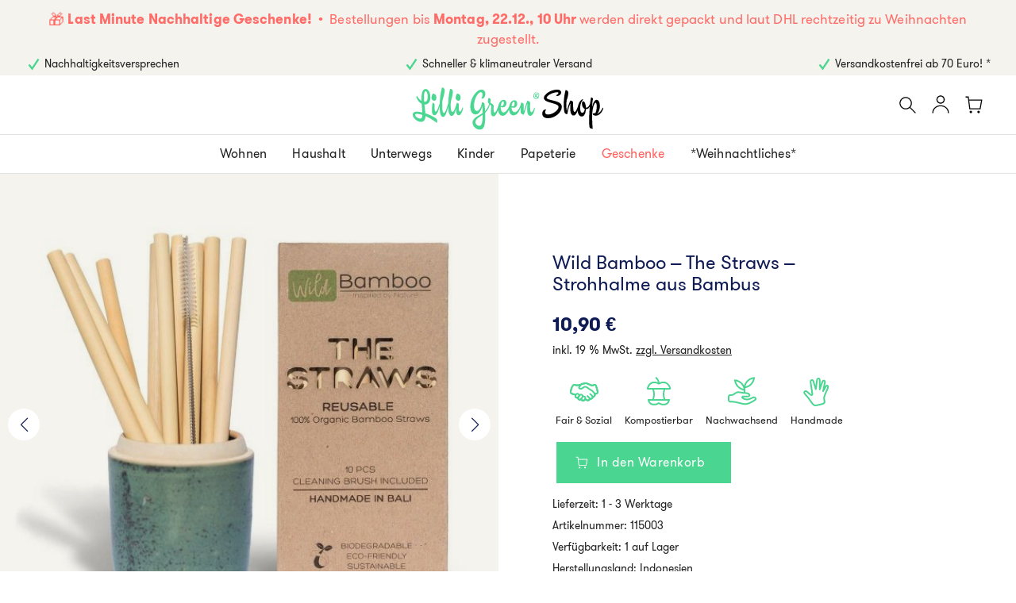

--- FILE ---
content_type: text/html
request_url: https://www.lilligreenshop.de/wild-bamboo-the-straw-bambusstrohhalme/
body_size: 58480
content:
<!DOCTYPE html>

<html itemscope itemtype="http://schema.org/WebPage" lang="de" class="no-js">

<head>

<title>Wild Bamboo - The Straws - Strohhalme aus Bambus &#8211; Lilli Green Shop</title>
<link data-rocket-prefetch href="https://www.paypal.com" rel="dns-prefetch">
<link data-rocket-prefetch href="https://analytics.ycdn.de" rel="dns-prefetch">
<link data-rocket-prefetch href="https://www.googletagmanager.com" rel="dns-prefetch">
<link data-rocket-prefetch href="https://cdnjs.cloudflare.com" rel="dns-prefetch">
<style id="wpr-usedcss">:root{--global--color-black:#000000;--global--color-white:#ffffff;--global--color-green:#4AD590;--global--color-red:#ff615e;--global--color-fond:#F4F3EE;--global--color-blue-dark:#0F1B55;--global--color-blue-light:#dceaf6;--global--color-green-light:#DBF6E9;--global--color-grey-light:#F2F3F4;--global--color-grey-medium:#B0B0B0;--global--color-grey-dark:#333333;--global--color-text:#222222;--global--color-hover:#ff615e;--global--color-border:#E2E2E2;--global--font-sans:'Walsheim',Helvetica,Arial,sans-serif;--global--font-condensed:'Roboto Condensed',sans-serif;--gridColumnCount:12;--gridTemplateColumnsDefault:repeat(var(--gridColumnCount), minmax(0, 1fr));--global--font-size-xs:0.875rem;--global--font-size-sm:0.938rem;--global--font-size-base:1rem;--global--font-size-md:1.125rem;--global--font-size-lg:2.25rem;--global--font-size-xl:3.5rem;--global--size-icon-sm:18px;--global--size-icon-md:26px;--global--size-icon-lg:36px;--global--size-icon-xl:92px;--global--size-thumb:120px;--global--size-badge:120px;--global--space-unit:1rem;--global--spacing-xs:calc(0.5 * var(--global--space-unit));--global--spacing-sm:calc(1.0 * var(--global--space-unit));--global--spacing-md:calc(2.0 * var(--global--space-unit));--global--spacing-lg:calc(3.0 * var(--global--space-unit));--global--spacing-xl:calc(4.0 * var(--global--space-unit));--global--grid-gap:1.5rem;--global--grid-gap-lg:3rem;--footer--color-text:var(--global--color-white);--footer--color-background:var(--global--color-blue-dark)}.text-center{text-align:center}.flex{display:-webkit-box;display:-moz-box;display:-ms-flexbox;display:-webkit-flex;display:flex}.items-center{align-items:center}.justify-between{justify-content:space-between}.product-single .productSlider img{display:block;width:100%;height:auto}.hidden,.hide{display:none!important}.disabled,button[disabled],input[disabled]{cursor:default;opacity:.5;pointer-events:none}.wpcf7-form p:after,.wpcf7-form p:before{content:"";display:table;clear:both}*,::after,::before{-webkit-box-sizing:border-box;-moz-box-sizing:border-box;box-sizing:border-box}a,address,aside,body,caption,center,code,del,details,div,embed,fieldset,footer,form,h1,h2,h3,h4,header,html,i,iframe,img,ins,label,legend,li,nav,object,p,section,small,span,table,tbody,td,th,tr,ul,video{margin:0;padding:0;border:0;font-size:100%;font:inherit;vertical-align:baseline}aside,details,footer,header,main,nav,section{display:block}[tabindex="-1"]:focus{outline:0!important}@-ms-viewport{width:device-width}[hidden]{display:none!important}img{vertical-align:middle;border:0;border-style:none}svg:not(:root){overflow:hidden}a:focus{outline:dotted thin}a:active,a:hover{outline:0}strong{font-weight:bolder}code{font-family:monospace,monospace;font-size:1em}html{font-family:sans-serif;-webkit-text-size-adjust:100%;-ms-text-size-adjust:100%}body{margin:0}video{display:inline-block}::-webkit-file-upload-button{font:inherit;-webkit-appearance:button}progress{vertical-align:baseline}template{display:none}table{border-collapse:collapse;border-spacing:0}th{text-align:inherit}fieldset{border:1px solid silver;margin:0 2px;padding:.35em .625em .75em}legend{display:block;width:100%;max-width:100%;padding:0;margin-bottom:.5rem;font-size:1.5rem;line-height:inherit;color:inherit;white-space:normal}button{border-radius:0}button:focus{outline:dotted 1px;outline:-webkit-focus-ring-color auto 5px}button,input,select,textarea{margin:0;font-family:inherit;font-size:100%;line-height:inherit}button,input{line-height:normal;overflow:visible}button,select{text-transform:none}button,html input[type=button],input[type=reset],input[type=submit]{-webkit-appearance:button;cursor:pointer}[type=button]::-moz-focus-inner,[type=reset]::-moz-focus-inner,[type=submit]::-moz-focus-inner,button::-moz-focus-inner{padding:0;border-style:none}button[disabled],html input[disabled]{cursor:default}input[type=checkbox],input[type=radio]{box-sizing:border-box;padding:0}input[type=search]{-webkit-appearance:textfield;-moz-box-sizing:content-box;-webkit-box-sizing:content-box;box-sizing:content-box}input[type=search]::-webkit-search-cancel-button,input[type=search]::-webkit-search-decoration{-webkit-appearance:none}textarea{overflow:auto;vertical-align:top}@font-face{font-family:Walsheim;font-style:normal;font-weight:400;font-display:swap;src:local("WalsheimRegular"),local("Walsheim-Regular"),url("https://www.lilligreenshop.de/wp-content/themes/lilligreen/fonts/walsheim/walsheim-regular.woff2") format("woff2"),url("https://www.lilligreenshop.de/wp-content/themes/lilligreen/fonts/walsheim/walsheim-regular.woff") format("woff");unicode-range:U+000-5FF}@font-face{font-family:Walsheim;font-style:normal;font-weight:700;font-display:swap;src:local("WalsheimBold"),local("Walsheim-Bold"),url("https://www.lilligreenshop.de/wp-content/themes/lilligreen/fonts/walsheim/walsheim-bold.woff2") format("woff2"),url("https://www.lilligreenshop.de/wp-content/themes/lilligreen/fonts/walsheim/walsheim-bold.woff") format("woff");unicode-range:U+000-5FF}.lity{z-index:9990;position:fixed;top:0;right:0;bottom:0;left:0;white-space:nowrap;background:#0b0b0b;background:rgba(15,27,85,.9);outline:0!important;opacity:0;transition:opacity .5s ease}.lity.lity-opened{opacity:1}.lity.lity-closed{opacity:0}.lity *{box-sizing:border-box}.lity-wrap{z-index:9990;position:fixed;top:0;right:0;bottom:0;left:0;text-align:center;outline:0!important;overflow-y:auto}.lity-wrap:before{content:'';display:inline-block;height:100%;vertical-align:middle;margin-right:-.25em}.lity-loader{z-index:9991;color:#fff;position:absolute;top:50%;margin-top:-.8em;width:100%;text-align:center;font-size:14px;font-family:Arial,Helvetica,sans-serif;opacity:0;transition:opacity .5s ease}.lity-loading .lity-loader{opacity:1}.lity-container{z-index:9992;position:relative;text-align:left;vertical-align:middle;display:inline-block;white-space:normal;max-width:1024px;max-height:100%;outline:0!important}.lity-content{z-index:9993;width:100%;transform:scale(1);transition:transform .5s ease}.lity-closed .lity-content,.lity-loading .lity-content{transform:scale(.8)}.lity-content:after{content:'';position:absolute;left:0;top:0;bottom:0;display:block;right:0;width:auto;height:auto;z-index:-1;box-shadow:0 0 8px rgba(0,0,0,.6)}.lity-close,.lity-close:active,.lity-close:focus,.lity-close:hover,.lity-close:visited{text-decoration:none;text-align:center;padding:0;color:#fff;font-style:normal;font-size:48px;font-family:Arial,Baskerville,monospace;line-height:48px;text-shadow:0 1px 2px rgba(0,0,0,.6);border:0;background:0 0;outline:0;box-shadow:none}.lity-close{position:fixed;right:0;top:0;z-index:9994;width:48px;height:48px;-webkit-appearance:none;cursor:pointer}.lity-close::-moz-focus-inner{border:0;padding:0}.lity-close:active{top:1px}.lity-iframe-container{width:100%;height:0;padding-top:56.25%;overflow:auto;pointer-events:auto;transform:translateZ(0);-webkit-overflow-scrolling:touch}.lity-iframe-container iframe{position:absolute;display:block;top:0;left:0;width:100%;height:100%;box-shadow:0 0 8px rgba(0,0,0,.6);background:#000}.lity-hide{display:none}@font-face{font-display:swap;font-family:swiper-icons;src:url("data:application/font-woff;charset=utf-8;base64, [base64]//wADZ2x5ZgAAAywAAADMAAAD2MHtryVoZWFkAAABbAAAADAAAAA2E2+eoWhoZWEAAAGcAAAAHwAAACQC9gDzaG10eAAAAigAAAAZAAAArgJkABFsb2NhAAAC0AAAAFoAAABaFQAUGG1heHAAAAG8AAAAHwAAACAAcABAbmFtZQAAA/gAAAE5AAACXvFdBwlwb3N0AAAFNAAAAGIAAACE5s74hXjaY2BkYGAAYpf5Hu/j+W2+MnAzMYDAzaX6QjD6/4//Bxj5GA8AuRwMYGkAPywL13jaY2BkYGA88P8Agx4j+/8fQDYfA1AEBWgDAIB2BOoAeNpjYGRgYNBh4GdgYgABEMnIABJzYNADCQAACWgAsQB42mNgYfzCOIGBlYGB0YcxjYGBwR1Kf2WQZGhhYGBiYGVmgAFGBiQQkOaawtDAoMBQxXjg/wEGPcYDDA4wNUA2CCgwsAAAO4EL6gAAeNpj2M0gyAACqxgGNWBkZ2D4/wMA+xkDdgAAAHjaY2BgYGaAYBkGRgYQiAHyGMF8FgYHIM3DwMHABGQrMOgyWDLEM1T9/w8UBfEMgLzE////P/5//f/V/xv+r4eaAAeMbAxwIUYmIMHEgKYAYjUcsDAwsLKxc3BycfPw8jEQA/[base64]/uznmfPFBNODM2K7MTQ45YEAZqGP81AmGGcF3iPqOop0r1SPTaTbVkfUe4HXj97wYE+yNwWYxwWu4v1ugWHgo3S1XdZEVqWM7ET0cfnLGxWfkgR42o2PvWrDMBSFj/IHLaF0zKjRgdiVMwScNRAoWUoH78Y2icB/yIY09An6AH2Bdu/UB+yxopYshQiEvnvu0dURgDt8QeC8PDw7Fpji3fEA4z/PEJ6YOB5hKh4dj3EvXhxPqH/SKUY3rJ7srZ4FZnh1PMAtPhwP6fl2PMJMPDgeQ4rY8YT6Gzao0eAEA409DuggmTnFnOcSCiEiLMgxCiTI6Cq5DZUd3Qmp10vO0LaLTd2cjN4fOumlc7lUYbSQcZFkutRG7g6JKZKy0RmdLY680CDnEJ+UMkpFFe1RN7nxdVpXrC4aTtnaurOnYercZg2YVmLN/d/gczfEimrE/fs/bOuq29Zmn8tloORaXgZgGa78yO9/cnXm2BpaGvq25Dv9S4E9+5SIc9PqupJKhYFSSl47+Qcr1mYNAAAAeNptw0cKwkAAAMDZJA8Q7OUJvkLsPfZ6zFVERPy8qHh2YER+3i/BP83vIBLLySsoKimrqKqpa2hp6+jq6RsYGhmbmJqZSy0sraxtbO3sHRydnEMU4uR6yx7JJXveP7WrDycAAAAAAAH//wACeNpjYGRgYOABYhkgZgJCZgZNBkYGLQZtIJsFLMYAAAw3ALgAeNolizEKgDAQBCchRbC2sFER0YD6qVQiBCv/H9ezGI6Z5XBAw8CBK/m5iQQVauVbXLnOrMZv2oLdKFa8Pjuru2hJzGabmOSLzNMzvutpB3N42mNgZGBg4GKQYzBhYMxJLMlj4GBgAYow/P/PAJJhLM6sSoWKfWCAAwDAjgbRAAB42mNgYGBkAIIbCZo5IPrmUn0hGA0AO8EFTQAA") format("woff");font-weight:400;font-style:normal}:root{--swiper-theme-color:#0F1B55;--swiper-navigation-size:36px;--swiper-navigation-padding:20px;--swiper-pagination-size:10px;--swiper-pagination-color:#F4F3EE}.swiper-container{margin-left:auto;margin-right:auto;position:relative;overflow:hidden;list-style:none;padding:0;z-index:1}.swiper-wrapper{display:-webkit-box;display:-moz-box;display:-ms-flexbox;display:-webkit-flex;display:flex;position:relative;width:100%;height:100%;z-index:1;transition-property:transform;box-sizing:content-box}.swiper-wrapper{transform:translate3d(0,0,0)}.swiper-container-pointer-events{touch-action:pan-y}.swiper-slide{flex-shrink:0;width:100%;height:100%;position:relative;transition-property:transform}.swiper-slide-invisible-blank{visibility:hidden}.swiper-button-next,.swiper-button-prev{position:absolute;top:50%;width:var(--swiper-navigation-size);height:var(--swiper-navigation-size);margin-top:calc(0px - (var(--swiper-navigation-size)/ 2));padding:var(--swiper-navigation-padding);z-index:10;cursor:pointer;display:flex;align-items:center;justify-content:center;color:var(--swiper-navigation-color,var(--swiper-theme-color));border-radius:50%;background-color:#fff}.swiper-button-next:after,.swiper-button-prev:after{font-family:swiper-icons;font-size:calc(var(--swiper-navigation-size)*.5);text-transform:none!important;letter-spacing:0;text-transform:none;font-variant:initial;line-height:1}.swiper-button-next{right:10px;left:auto}.swiper-button-next:after{content:'next'}.swiper-button-prev{left:10px;right:auto}.swiper-button-prev:after{content:'prev'}.swiper-button-next.swiper-button-disabled,.swiper-button-prev.swiper-button-disabled{opacity:.35;cursor:auto;pointer-events:none}.swiper-pagination{position:relative;margin-top:10px;text-align:center;transition:.3s opacity;transform:translate3d(0,0,0);z-index:10}.swiper-pagination-clickable{pointer-events:all!important}.swiper-container-horizontal>.swiper-pagination-bullets{bottom:0;left:0;width:100%}.swiper-pagination-bullet{width:var(--swiper-pagination-size);height:var(--swiper-pagination-size);margin:0 5px;display:inline-block;border-radius:50%;background:#000;opacity:.2;cursor:pointer}.swiper-pagination-bullet-active{opacity:1;background:var(--swiper-theme-color)}html{font-size:100%;-moz-osx-font-smoothing:grayscale;-webkit-font-smoothing:antialiased}body{width:100%;font-family:var(--global--font-sans);font-size:16px;line-height:1.5em;text-align:left;color:var(--global--color-text);background:0 0;-webkit-font-smoothing:antialiased}input[disabled]{cursor:default;opacity:.5;pointer-events:none}textarea{min-height:100px;overflow:auto;vertical-align:top;resize:vertical}ul{list-style:none}a{margin:0;padding:0;border:0;font-size:inherit;color:inherit;text-decoration:none;outline:0}a:hover{cursor:pointer;color:inherit;text-decoration:none}a:active,a:focus{color:inherit;text-decoration:none}.hidden{position:absolute;border:0;clip:rect(0 0 0 0);height:1px;margin:-1px;overflow:hidden;padding:0;width:1px}small{line-height:1rem}.screen-reader-text{position:absolute;border:0;clip:rect(1px,1px,1px,1px);clip-path:inset(50%);height:1px;margin:-1px;overflow:hidden;padding:0;width:1px;word-wrap:normal!important}.screen-reader-text:focus{display:block;clip:auto!important;clip-path:none;color:#444;font-size:1em;height:auto;left:5px;line-height:normal;padding:15px 23px 14px;text-decoration:none;top:5px;width:auto;z-index:100000;background-color:#eee}button,input[type=button]{padding:.5rem;-webkit-appearance:none;cursor:pointer;border:none;outline:0;background-color:var(--global--color-white)}button,input[type=button],input[type=submit]{display:inline-block;outline:0;cursor:pointer}button:focused,input[type=button]:focused,input[type=submit]:focused{outline:0}.button,.wpcf7-form input[type=button],.wpcf7-form input[type=submit]{display:inline-block;padding:.75rem 1.5rem;outline:0;cursor:pointer;border:none;color:var(--global--color-white);border:1px solid var(--global--color-green);background:var(--global--color-green);backface-visibility:hidden;-webkit-appearance:none;-khtml-appearance:none;-moz-appearance:none;-ms-appearance:none;-o-appearance:none;appearance:none;-webkit-transition:.2s ease-out;-khtml-transition:all 200ms ease-out;-moz-transition:.2s ease-out;-ms-transition:.2s ease-out;-o-transition:.2s ease-out;transition:all .2s ease-out}.button:active,.button:focus,.button:hover,.wpcf7-form input[type=button]:active,.wpcf7-form input[type=button]:focus,.wpcf7-form input[type=button]:hover,.wpcf7-form input[type=submit]:active,.wpcf7-form input[type=submit]:focus,.wpcf7-form input[type=submit]:hover{color:var(--global--color-white);outline:0!important;border:1px solid var(--global--color-blue-dark);background:var(--global--color-blue-dark)}.button:active i svg,.button:focus i svg,.button:hover i svg,.wpcf7-form input[type=button]:active i svg,.wpcf7-form input[type=button]:focus i svg,.wpcf7-form input[type=button]:hover i svg,.wpcf7-form input[type=submit]:active i svg,.wpcf7-form input[type=submit]:focus i svg,.wpcf7-form input[type=submit]:hover i svg{fill:var(--global--color-white)}.button.disabled,.button:disabled,.button[disabled],.wpcf7-form input.disabled[type=button],.wpcf7-form input.disabled[type=submit],.wpcf7-form input[disabled][type=button],.wpcf7-form input[disabled][type=submit],.wpcf7-form input[type=button]:disabled,.wpcf7-form input[type=submit]:disabled{cursor:no-drop;border:1px solid var(--global--color-grey-medium);background-color:var(--global--color-grey-medium)}.button--icon span{display:-webkit-box;display:-moz-box;display:-ms-flexbox;display:-webkit-flex;display:flex;align-items:center;margin:0}.button--icon span svg{margin-left:-10px;margin-right:10px;width:var(--global--size-icon-sm);height:var(--global--size-icon-sm);fill:var(--global--color-white)}input[type=email],input[type=number],input[type=password],input[type=search],input[type=text]{padding:.75rem 1rem;border:1px solid var(--global--color-border);outline:0;background:var(--global--color-white);-webkit-appearance:none;-webkit-box-shadow:none;-khtml-box-shadow:none;-moz-box-shadow:none;-ms-box-shadow:none;-o-box-shadow:none;box-shadow:none;-webkit-transition:border-color .3s ease-in;-khtml-transition:border-color .3s ease-in;-moz-transition:border-color .3s ease-in;-ms-transition:border-color .3s ease-in;-o-transition:border-color .3s ease-in;transition:border-color .3s ease-in}input[type=email]:hover,input[type=number]:hover,input[type=password]:hover,input[type=search]:hover,input[type=text]:hover{border-color:var(--global--color-grey-dark)}input[type=email]:focus,input[type=number]:focus,input[type=password]:focus,input[type=search]:focus,input[type=text]:focus{border-color:var(--global--color-blue-dark);outline-color:transparent;outline-style:none;-webkit-appearance:none;-webkit-box-shadow:none;-khtml-box-shadow:none;-moz-box-shadow:none;-ms-box-shadow:none;-o-box-shadow:none;box-shadow:none}input:-webkit-autofill{-webkit-box-shadow:0 0 0 1000px var(--global--color-white) inset;box-shadow:0 0 0 1000px var(--global--color-white) inset}button::-moz-focus-inner,input::-moz-focus-inner{border:0;padding:0}textarea{padding:.75rem 1rem;font-size:var(--global--font-size-base);line-height:1.5;color:var(--global--color-text);border:1px solid var(--global--color-blue-light);outline:0;background:var(--global--color-white);-webkit-appearance:none;-webkit-box-shadow:none;-khtml-box-shadow:none;-moz-box-shadow:none;-ms-box-shadow:none;-o-box-shadow:none;box-shadow:none;-webkit-transition:border-color .3s ease-in;-khtml-transition:border-color .3s ease-in;-moz-transition:border-color .3s ease-in;-ms-transition:border-color .3s ease-in;-o-transition:border-color .3s ease-in;transition:border-color .3s ease-in}textarea:hover{border-color:var(--global--color-grey-dark)}textarea:focus{border-color:var(--global--color-grey-medium);outline-color:transparent;outline-style:none;-webkit-appearance:none;-webkit-box-shadow:none;-khtml-box-shadow:none;-moz-box-shadow:none;-ms-box-shadow:none;-o-box-shadow:none;box-shadow:none}input[type=checkbox],input[type=radio]{display:inline-block;margin-top:4px;margin-right:8px;box-sizing:border-box;padding:0;vertical-align:top}input[type=search]{-webkit-appearance:textfield;-webkit-box-sizing:content-box;-khtml-box-sizing:content-box;-moz-box-sizing:content-box;-ms-box-sizing:content-box;-o-box-sizing:content-box;box-sizing:content-box}select{position:relative;display:inline-block;margin:0;padding:.75rem 2.25rem .75rem 1.5rem;font-size:var(--global--font-size-base);line-height:1.25;color:var(--global--color-text);outline:0;border:1px solid var(--global--color-border);border-radius:0;cursor:pointer;box-shadow:none!important;background:var(--global--color-white);-webkit-box-sizing:border-box;-khtml-box-sizing:border-box;-moz-box-sizing:border-box;-ms-box-sizing:border-box;-o-box-sizing:border-box;box-sizing:border-box;-webkit-appearance:none;-khtml-appearance:none;-moz-appearance:none;-ms-appearance:none;-o-appearance:none;appearance:none}select option{padding-right:10px}select.select{background-image:url("data:image/svg+xml;utf8,<svg fill='black' height='24' viewBox='0 0 24 24' width='24' xmlns='http://www.w3.org/2000/svg'><path d='M7 10l5 5 5-5z'/><path d='M0 0h24v24H0z' fill='none'/></svg>");background-repeat:no-repeat;background-position:97% center}select:-moz-focusring{color:transparent;text-shadow:0 0 0 #000}select::-ms-expand{display:none}@-moz-document url-prefix(){select{-webkit-border-radius:0;-khtml-border-radius:0;-moz-border-radius:0;-ms-border-radius:0;-o-border-radius:0;border-radius:0}}.icon{display:inline-block;background-position:center center;background-repeat:no-repeat;-webkit-background-size:cover;-khtml-background-size:cover;-moz-background-size:cover;-ms-background-size:cover;-o-background-size:cover;background-size:cover}.icon--lg{width:2.5rem;height:2.5rem}.icon svg{display:block;width:100%;height:auto;fill:var(--global--color-green)}h1{font-family:var(--global--font-condensed);font-size:calc( .5 * var(--global--font-size-xl));font-weight:700;line-height:1;letter-spacing:.5px;text-transform:uppercase}@media only screen and (min-width:1024px){.button,.wpcf7-form input[type=button],.wpcf7-form input[type=submit]{padding:1rem 2rem}h1{font-size:calc( .875 * var(--global--font-size-lg))}}@media only screen and (min-width:1200px){h1{font-size:var(--global--font-size-lg)}}.mini-cart__title,.t-heading-2,h2{font-family:var(--global--font-condensed);font-size:calc( .75 * var(--global--font-size-lg));font-weight:700;line-height:1.125}@media only screen and (min-width:1024px){.mini-cart__title,.t-heading-2,h2{font-size:calc( .75 * var(--global--font-size-lg))}}@media only screen and (min-width:1200px){.mini-cart__title,.t-heading-2,h2{font-size:calc( .875 * var(--global--font-size-lg))}}fieldset legend,h3{font-family:var(--global--font-sans);font-size:1.25rem;font-weight:700;line-height:1.25}@media only screen and (min-width:1024px){fieldset legend,h3{font-size:1.375rem}}@media only screen and (min-width:1200px){fieldset legend,h3{font-size:1.5rem}}.fnc-dropdown__header,h4{font-family:var(--global--font-sans);font-size:1rem;font-weight:700;line-height:1.375}@media only screen and (min-width:1024px){.fnc-dropdown__header,h4{font-size:1.125rem}.columnLayout{-webkit-column-count:2;-khtml-column-count:2;-moz-column-count:2;-ms-column-count:2;-o-column-count:2;column-count:2;-webkit-column-gap:2em;-khtml-column-gap:2em;-moz-column-gap:2em;-ms-column-gap:2em;-o-column-gap:2em;column-gap:2em}.columnLayout h4{-webkit-break-after:avoid;break-after:avoid}.columnLayout p,.columnLayout ul{-webkit-column-break-inside:avoid;page-break-inside:avoid;break-inside:avoid}.columnLayout p{orphans:3}}.footer__kicker{font-family:var(--global--font-sans);font-size:.875rem;font-weight:400;line-height:1.25;letter-spacing:.3rem;text-transform:uppercase}p{font-family:var(--global--font-sans);font-size:var(--global--font-size-base);line-height:1.625}p a{display:inline;text-decoration:underline}.fnc-dropdown,.fnc-dropdown label,.fnc-dropdown p,.header__top ul,.product-single .summary .product_meta p,.product-single .summary p.delivery-time-info,.product-single .summary p.sku-info,.product-single .summary p.wc-gzd-additional-info,.product__body,.product__title{font-family:var(--global--font-sans);font-size:var(--global--font-size-xs);font-weight:400;line-height:1.5}input[type=email],input[type=number],input[type=password],input[type=search],input[type=text]{font-family:var(--global--font-sans);font-size:var(--global--font-size-sm);color:var(--global--color-blue-dark);font-weight:400;line-height:1}label{font-family:var(--global--font-sans);font-size:var(--global--font-size-sm);font-weight:400;line-height:1.25}.product-single .summary h1.product_title{font-family:var(--global--font-sans);font-size:calc( 1.313 * var(--global--font-size-md));font-weight:400;line-height:1.16;letter-spacing:0;text-transform:none}.product-single .summary .price{font-family:var(--global--font-sans);font-size:calc( 1.313 * var(--global--font-size-md));font-weight:700;line-height:1.16;letter-spacing:0;text-transform:none}.primary-nav ul{font-family:var(--global--font-sans);font-size:1rem;line-height:1;font-weight:400;text-align:center;letter-spacing:.2px}.primary-nav ul a:hover span{border-bottom:1px solid var(--global--color-text)}.mobile-nav ul{font-family:var(--global--font-sans);font-size:1.5rem;line-height:1;font-weight:400;letter-spacing:.2px}@media only screen and (min-width:1200px){.mobile-nav ul{font-size:2rem}}.button,.wpcf7-form input[type=button],.wpcf7-form input[type=submit],button,input[type=button],input[type=submit]{font-family:var(--global--font-sans);font-size:var(--global--font-size-base);line-height:1;font-weight:400;text-align:center;text-decoration:none;white-space:nowrap;letter-spacing:.5px}h1 a,h2 a,h3 a,h4 a{font-weight:inherit;color:inherit}h1{margin-bottom:.5em}h2{margin-bottom:.5em}h3{margin-bottom:.75em}h4{margin-bottom:1em}p{margin-bottom:1.25em}strong{font-weight:700}small{font-size:80%}label span.required{color:var(--global--color-red)}.wrapPageOuter{max-width:1560px;width:100%;padding-right:var(--global--spacing-sm);padding-left:var(--global--spacing-sm);margin-right:auto;margin-left:auto}.row{display:grid;grid-template-columns:repeat(12,1fr);grid-gap:1rem}[class*=" col-"],[class^=col-]{grid-column-start:span 12}@media (min-width:768px){.col-sm-6{grid-column-start:span 6}}.aside{position:fixed;z-index:999;top:0;width:100%;height:100vh;opacity:0;overflow-x:hidden;pointer-events:none;background:var(--global--color-white);transition:-webkit-transform 1.2s cubic-bezier(.19, 1, .22, 1);transition:transform 1.2s cubic-bezier(.19, 1, .22, 1)}@media only screen and (min-width:768px){.wrapPageOuter{padding-right:var(--global--spacing-md);padding-left:var(--global--spacing-md)}.aside{width:50%}}.aside__inner{display:-webkit-box;display:-moz-box;display:-ms-flexbox;display:-webkit-flex;display:flex;flex-direction:column;justify-content:space-between;align-items:stretch;height:100%;padding:var(--global--spacing-lg) var(--global--spacing-md)}@media only screen and (min-width:1200px){.aside__inner{padding:1.5rem 2rem}}.aside__header{display:-webkit-box;display:-moz-box;display:-ms-flexbox;display:-webkit-flex;display:flex;justify-content:space-between;padding-top:var(--global--spacing-xs);padding-bottom:var(--global--spacing-xs)}.aside__close{cursor:pointer}.aside__close:hover{color:var(--global--color-red)}.aside__body{padding-top:var(--global--spacing-md);padding-bottom:var(--global--spacing-md);overflow-x:hidden;overflow-y:auto}.aside__footer{padding-top:var(--global--spacing-md);padding-bottom:var(--global--spacing-md)}.mobile-nav{left:0;-webkit-transform:translate3d(-100%,0,0);-khtml-transform:translate3d(-100%,0,0);-moz-transform:translate3d(-100%,0,0);-ms-transform:translate3d(-100%,0,0);-o-transform:translate3d(-100%,0,0);transform:translate3d(-100%,0,0)}.mobile-nav .aside__header{justify-content:flex-end}.mobile-nav .aside__body{display:-webkit-box;display:-moz-box;display:-ms-flexbox;display:-webkit-flex;display:flex;align-items:center;justify-content:flex-start}.aside-cart{right:0;-webkit-transform:translate3d(100%,0,0);-khtml-transform:translate3d(100%,0,0);-moz-transform:translate3d(100%,0,0);-ms-transform:translate3d(100%,0,0);-o-transform:translate3d(100%,0,0);transform:translate3d(100%,0,0)}.has-menu-open .mobile-nav{-webkit-transform:none;transform:none;opacity:1;transition-duration:.8s;pointer-events:auto}.has-menu-open .site-wrapper{pointer-events:none;-webkit-transform:translate3d(50%,0,0);transform:translate3d(50%,0,0)}.has-bag-open .aside-cart{-webkit-transform:none;transform:none;opacity:1;transition-duration:.8s;pointer-events:auto}.has-bag-open .site-wrapper{pointer-events:none;-webkit-transform:translate3d(-50%,0,0);transform:translate3d(-50%,0,0)}.site-wrapper{position:relative;transition:-webkit-transform .9s cubic-bezier(.19, 1, .22, 1);transition:transform .9s cubic-bezier(.19, 1, .22, 1);transition:transform .9s cubic-bezier(.19, 1, .22, 1),-webkit-transform .9s cubic-bezier(.19, 1, .22, 1)}.backdrop{position:fixed;top:0;left:0;height:100%;width:100%;z-index:203;opacity:0;visibility:hidden;pointer-events:none;background-color:rgba(15,27,85,.9);transition:.2s opacity .1s ease-in-out}.has-bag-open,.has-menu-open{overflow:hidden}.has-bag-open .backdrop,.has-menu-open .backdrop{opacity:1;visibility:visible}.modal-content{position:relative;padding:2rem;pointer-events:auto;overflow:hidden;background-color:#fff}@media (min-width:1024px){.modal-content{padding:2rem}}.modal-header{display:-webkit-box;display:-moz-box;display:-ms-flexbox;display:-webkit-flex;display:flex;align-items:center;justify-content:flex-start;position:relative;margin-bottom:2rem}.modal-header .modal-title{margin-right:1rem}.modal-header .close{position:absolute;top:0;right:0}.modal-header .close:hover svg{fill:#4ad590}.table--shipping td{padding:.3125rem .625rem;background:#fff;color:#333;border:1px solid #fff}.table--shipping tr:nth-child(2n) td{background:#f5f5f5}.page{position:relative}.header{position:relative;width:100%;z-index:100;border-bottom:1px solid var(--global--color-border);background:var(--global--color-white);transition:transform .2s linear;-webkit-backface-visibility:hidden;-khtml-backface-visibility:hidden;-moz-backface-visibility:hidden;-ms-backface-visibility:hidden;-o-backface-visibility:hidden;backface-visibility:hidden}.header__top{display:none;padding-top:.25rem;padding-bottom:.25rem;color:var(--global--color-text);background-color:var(--global--color-fond)}.header__top ul{display:-webkit-box;display:-moz-box;display:-ms-flexbox;display:-webkit-flex;display:flex;align-items:center;justify-content:space-between}.header__top ul li{position:relative;margin:0;padding-left:1.5rem;background-repeat:no-repeat;background-image:url("[data-uri]");background-position:left center;-webkit-background-size:1.25rem 1.25rem;-khtml-background-size:1.25rem 1.25rem;-moz-background-size:1.25rem 1.25rem;-ms-background-size:1.25rem 1.25rem;-o-background-size:1.25rem 1.25rem;background-size:1.25rem 1.25rem}.header .headerLogo{position:absolute;top:var(--global--spacing-xs);bottom:var(--global--spacing-xs);left:50%;width:200px;margin-left:-100px;-webkit-transform:scale(.8);-khtml-transform:scale(0.8);-moz-transform:scale(.8);-ms-transform:scale(.8);-o-transform:scale(.8);transform:scale(.8)}@media only screen and (min-width:1024px){.row{grid-gap:2rem}.header__top{display:block}.header .headerLogo{top:var(--global--spacing-sm);bottom:var(--global--spacing-sm);-webkit-transform:scale(1);-khtml-transform:scale(1);-moz-transform:scale(1);-ms-transform:scale(1);-o-transform:scale(1);transform:scale(1)}}@media (min-width:1200px){.col-lg-3{grid-column-start:span 3}.header .headerLogo{-webkit-transform:scale(1.2);-khtml-transform:scale(1.2);-moz-transform:scale(1.2);-ms-transform:scale(1.2);-o-transform:scale(1.2);transform:scale(1.2)}}@media (min-width:1560px){.header .headerLogo{-webkit-transform:scale(1.4);-khtml-transform:scale(1.4);-moz-transform:scale(1.4);-ms-transform:scale(1.4);-o-transform:scale(1.4);transform:scale(1.4)}}.header .headerLogo a{display:block;text-decoration:none}.header .headerLogo a svg{display:block;width:100%;height:auto}.header .headerFunctionals{display:-webkit-box;display:-moz-box;display:-ms-flexbox;display:-webkit-flex;display:flex;align-items:center}.header__main{position:relative;padding-top:var(--global--spacing-xs);padding-bottom:var(--global--spacing-xs)}.header__bottom{border-top:1px solid var(--global--color-border);display:none}.header .badge--bird{display:none;position:absolute;right:var(--global--spacing-md);bottom:calc(-.5 * var(--global--size-badge));width:var(--global--size-badge);height:var(--global--size-badge);background-repeat:no-repeat;background-position:center center;background-image:url("https://www.lilligreenshop.de/wp-content/themes/lilligreen/img/badges/bird.svg");-webkit-background-size:cover;-khtml-background-size:cover;-moz-background-size:cover;-ms-background-size:cover;-o-background-size:cover;background-size:cover}@media only screen and (min-width:1024px){.header__main{padding-top:var(--global--spacing-sm);padding-bottom:var(--global--spacing-sm)}.header__main .sandwich{visibility:hidden}.header__bottom{display:block}.header .badge--bird{display:block;-webkit-transform:scale(1.1);-khtml-transform:scale(1.1);-moz-transform:scale(1.1);-ms-transform:scale(1.1);-o-transform:scale(1.1);transform:scale(1.1)}}@media only screen and (min-width:1200px){.header .badge--bird{-webkit-transform:scale(1.2);-khtml-transform:scale(1.2);-moz-transform:scale(1.2);-ms-transform:scale(1.2);-o-transform:scale(1.2);transform:scale(1.2)}}.header.down{position:fixed;-webkit-transform:translateY(0);-khtml-transform:translateY(0);-moz-transform:translateY(0);-ms-transform:translateY(0);-o-transform:translateY(0);transform:translateY(0)}.header.up{position:fixed;-webkit-transform:translateY(-100%);-khtml-transform:translateY(-100%);-moz-transform:translateY(-100%);-ms-transform:translateY(-100%);-o-transform:translateY(-100%);transform:translateY(-100%)}.header.down .sandwich,.header.up .sandwich{visibility:visible}.header.down .headerLogo,.header.up .headerLogo{top:var(--global--spacing-xs);bottom:var(--global--spacing-xs);-webkit-transform:scale(.8);-khtml-transform:scale(0.8);-moz-transform:scale(.8);-ms-transform:scale(.8);-o-transform:scale(.8);transform:scale(.8)}.header.down .header__main,.header.up .header__main{padding-top:var(--global--spacing-xs);padding-bottom:var(--global--spacing-xs)}.header.down .badge--bird,.header.down .header__top,.header.up .badge--bird,.header.up .header__top{display:none}.toggler{position:relative;display:block;padding:.5rem;cursor:pointer}.toggler svg{display:block;width:var(--global--size-icon-md);height:var(--global--size-icon-md)}.toggler:hover svg{fill:var(--global--color-green)}.homeSlider{position:relative}.brandSwiper .swiper-slide{height:auto}.wpcf7-form{margin-bottom:3rem}.wpcf7-form input[type=email],.wpcf7-form input[type=number],.wpcf7-form input[type=text],.wpcf7-form textarea{width:100%;background:0 0;border-bottom:1px solid var(--global--color-border)}.wpcf7-form input[type=email]:focus,.wpcf7-form input[type=number]:focus,.wpcf7-form input[type=text]:focus,.wpcf7-form textarea:focus{background:var(--global--color-white)}.wpcf7-form input[type=button],.wpcf7-form input[type=submit]{float:right}.footer{position:relative;padding-top:var(--global--spacing-lg);padding-bottom:var(--global--spacing-lg);font-size:1rem;line-height:1.75em;color:var(--footer--color-text);background:var(--footer--color-background)}.footer a{color:var(--global--color-white);text-decoration:none}.footer__top{margin-bottom:var(--global--spacing-md)}.footer__kicker{margin-bottom:1rem}.footer__main{margin-bottom:var(--global--spacing-md)}.footer__bottom{padding-top:var(--global--spacing-md);padding-bottom:var(--global--spacing-md)}.footer__bottom__inner{display:-webkit-box;display:-moz-box;display:-ms-flexbox;display:-webkit-flex;display:flex;align-items:center;justify-content:center;flex-wrap:wrap}.footer__bottom__inner .contact-plate{display:-webkit-box;display:-moz-box;display:-ms-flexbox;display:-webkit-flex;display:flex;align-items:center;font-family:var(--global--font-condensed);font-size:1.5rem;padding:1rem}.footer__bottom__inner .contact-plate svg{margin-right:.5em;width:1.5rem;height:1.5rem;fill:var(--global--color-white)}@media only screen and (min-width:1024px){.footer__bottom__inner .contact-plate{font-size:1.75rem}.footer__bottom__inner .contact-plate svg{width:2rem;height:2rem}}.footer .footer__absolute{padding:.5em 0 1em;font-size:.875rem;letter-spacing:.06em}.fnc-item{display:inline-block}.fnc-item-search{display:none}@media only screen and (min-width:1024px){.fnc-item-search{display:inline-block}}.fnc-dropdown{display:none;position:absolute;top:100%;right:0;z-index:1000;min-width:100%;margin:0;padding:var(--global--spacing-md);text-align:left;background:var(--global--color-white);border:2px solid var(--global--color-green);pointer-events:none}@media only screen and (min-width:768px){.fnc-dropdown{min-width:320px}}.fnc-dropdown.show{display:block;opacity:1;pointer-events:all}.fnc-dropdown label,.fnc-dropdown p{margin-bottom:5px}.fnc-dropdown__header{margin-bottom:var(--global--spacing-sm)}.fnc-dropdown__body{margin-bottom:var(--global--spacing-sm)}.fnc-dropdown .button,.fnc-dropdown .wpcf7-form input[type=button],.fnc-dropdown .wpcf7-form input[type=submit],.fnc-dropdown button,.fnc-dropdown input[type=button],.wpcf7-form .fnc-dropdown input[type=button],.wpcf7-form .fnc-dropdown input[type=submit]{padding:.875rem 1rem}.fnc-dropdown input[type=password],.fnc-dropdown input[type=search],.fnc-dropdown input[type=text]{width:240px;padding:.688rem 1rem}.fnc-dropdown--search .woocommerce-product-search{display:-webkit-box;display:-moz-box;display:-ms-flexbox;display:-webkit-flex;display:flex;align-items:center;justify-content:flex-end}.fnc-dropdown--search .woocommerce-product-search .button,.fnc-dropdown--search .woocommerce-product-search .wpcf7-form input[type=button],.fnc-dropdown--search .woocommerce-product-search .wpcf7-form input[type=submit],.wpcf7-form .fnc-dropdown--search .woocommerce-product-search input[type=button],.wpcf7-form .fnc-dropdown--search .woocommerce-product-search input[type=submit]{margin-left:.5rem}.fnc-dropdown--user .access-form-table{margin-bottom:var(--global--spacing-sm)}.fnc-dropdown--user .access-form-table td,.fnc-dropdown--user .access-form-table th{padding:5px 0}.fnc-dropdown--user .button,.fnc-dropdown--user .wpcf7-form input[type=button],.fnc-dropdown--user .wpcf7-form input[type=submit],.wpcf7-form .fnc-dropdown--user input[type=button],.wpcf7-form .fnc-dropdown--user input[type=submit]{padding:.625rem 1rem!important}.primary-nav{display:none;position:relative}.primary-nav ul{position:relative}.primary-nav ul li{display:inline-block;vertical-align:middle}.primary-nav ul li span{border-color:var(--global--color-text)}.primary-nav ul li.special>a{color:var(--global--color-red)}.primary-nav ul li.special>a span{border-color:var(--global--color-red)}.primary-nav ul li>a{display:block;padding:1rem .875rem;-webkit-transition:.2s;-khtml-transition:all 0.2s ease;-moz-transition:.2s;-ms-transition:.2s;-o-transition:.2s;transition:all .2s ease}.primary-nav ul li .sub-menu{display:none;position:absolute;top:100%;width:auto;z-index:100;color:var(--global--color-white);background-color:var(--global--color-green)}.primary-nav ul li .sub-menu li{display:block;text-align:left}.primary-nav ul li .sub-menu li.current-menu-parent a span{border-bottom:none}.primary-nav ul li .sub-menu li a{display:block;color:inherit;padding:1em 1.25em}.primary-nav ul li .sub-menu li a:hover{color:var(--global--color-green);background:var(--global--color-white)}.primary-nav ul li .sub-menu li a:hover span{border:none}.primary-nav ul li .sub-menu li.active a{color:var(--global--color-text)}.primary-nav ul li.active a{color:var(--global--color-red)}.primary-nav ul li:hover>ul{display:block}.mobile-nav ul{position:relative}.mobile-nav ul li{position:relative}.mobile-nav ul li a{display:block;padding:.25em 0;-webkit-transition:.2s;-khtml-transition:all 0.2s ease;-moz-transition:.2s;-ms-transition:.2s;-o-transition:.2s;transition:all .2s ease}.mobile-nav ul li a:hover{color:var(--global--color-red)}.mobile-nav ul li>ul{display:none;position:absolute}.mobile-nav ul li.active a{color:var(--global--color-red)}.socialList{position:relative}.socialList li{display:inline-block;margin:0 var(--global--spacing-xs)}.socialList li a{display:block;padding:.75rem;background-color:var(--global--color-white);border-radius:50%;line-height:1;transform:scale(1);transition:transform .2s ease-out}.socialList li a svg{display:block;width:var(--global--size-icon-md);height:var(--global--size-icon-md);fill:var(--global--color-green)}.socialList li a:hover{transform:scale(1.1)}.socialList li a:hover svg{fill:var(--global--color-green)}.woocommerce-notices-wrapper .woocommerce-message{padding:var(--global--spacing-sm);color:var(--global--color-green);background-color:rgba(74,213,144,.2)}.woocommerce-notices-wrapper .woocommerce-message .button,.woocommerce-notices-wrapper .woocommerce-message .wpcf7-form input[type=button],.woocommerce-notices-wrapper .woocommerce-message .wpcf7-form input[type=submit],.wpcf7-form .woocommerce-notices-wrapper .woocommerce-message input[type=button],.wpcf7-form .woocommerce-notices-wrapper .woocommerce-message input[type=submit]{display:block;margin:0 0 1rem;color:var(--global--color-white);border-color:var(--global--color-green);background:var(--global--color-green)}@media (min-width:768px){.woocommerce-notices-wrapper .woocommerce-message .button,.woocommerce-notices-wrapper .woocommerce-message .wpcf7-form input[type=button],.woocommerce-notices-wrapper .woocommerce-message .wpcf7-form input[type=submit],.wpcf7-form .woocommerce-notices-wrapper .woocommerce-message input[type=button],.wpcf7-form .woocommerce-notices-wrapper .woocommerce-message input[type=submit]{display:inline-block;margin:0 1rem 0 0}}.woocommerce-notices-wrapper .woocommerce-message a{border-bottom:1px solid var(--global--color-green)}.woocommerce-notices-wrapper .woocommerce-message a:hover{border-bottom:none}.woocommerce-notices-wrapper .woocommerce-error{padding:var(--global--spacing-sm);color:var(--global--color-red);background-color:rgba(255,97,94,.2)}.woocommerce-notices-wrapper .woocommerce-error .button,.woocommerce-notices-wrapper .woocommerce-error .wpcf7-form input[type=button],.woocommerce-notices-wrapper .woocommerce-error .wpcf7-form input[type=submit],.wpcf7-form .woocommerce-notices-wrapper .woocommerce-error input[type=button],.wpcf7-form .woocommerce-notices-wrapper .woocommerce-error input[type=submit]{margin-right:1rem;color:var(--global--color-white);border-color:var(--global--color-red);background:var(--global--color-red)}.woocommerce-notices-wrapper .woocommerce-error a{border-bottom:1px solid var(--global--color-red)}.woocommerce-notices-wrapper .woocommerce-error a:hover{border-bottom:none}.shop_table{margin-bottom:2rem;background-color:transparent!important}.shop_table td,.shop_table th{padding:8px 4px}.shop_table tbody td{border-bottom:1px solid var(--global--color-border)}.shop_table tbody td:last-child{text-align:right}.woocommerce-Price-amount{text-align:right}.price{font-weight:700;letter-spacing:1px}input[type=number].qty{text-align:center}.product__thumb{position:relative}.product__thumb a{display:block;width:var(--global--size-thumb);height:auto;background-color:rgba(244,243,238,.5);position:relative;overflow:hidden}.product__thumb a:before{width:100%;content:'';padding-top:100.006%;display:block}.product__thumb a>embed,.product__thumb a>iframe,.product__thumb a>img,.product__thumb a>object,.product__thumb a>video{position:absolute!important;top:0!important;left:0!important;bottom:0!important;right:0!important;width:100%!important;max-width:100%!important;height:100%!important;overflow:auto!important;margin:auto!important;border:0!important;object-fit:cover!important}.product__thumb a img{-webkit-transform:scale(1);-khtml-transform:scale(1);-moz-transform:scale(1);-ms-transform:scale(1);-o-transform:scale(1);transform:scale(1);transition:all .2s ease-out;mix-blend-mode:multiply}.product__thumb a:hover img{-webkit-transform:scale(1.05);-khtml-transform:scale(1.05);-moz-transform:scale(1.05);-ms-transform:scale(1.05);-o-transform:scale(1.05);transform:scale(1.05)}fieldset legend{margin-top:1em;margin-bottom:1em}.mini-cart__title{margin-bottom:var(--global--spacing-md)}.mini-cart .aside-cart__count strong{margin-right:var(--global--spacing-sm);font-weight:400}.cart_totals{padding:var(--global--spacing-sm);background-color:var(--global--color-fond)}@media only screen and (min-width:1024px){.primary-nav{display:block}.cart_totals{padding:var(--global--spacing-md)}}.cart_totals .shop_table{width:100%;margin-bottom:var(--global--spacing-md)}.cart_totals .shop_table td,.cart_totals .shop_table th{padding:.5em;border-bottom:1px solid var(--global--color-border)}.cart_totals .shop_table td{text-align:right}.woocommerce-checkout-payment{margin-bottom:2rem}.woocommerce-checkout-payment .payment_box{margin-top:1rem}.checkout{position:relative}.product-type-simple .cart{display:-webkit-box;display:-moz-box;display:-ms-flexbox;display:-webkit-flex;display:flex;align-items:center;justify-content:flex-start;margin-top:var(--global--spacing-sm);margin-bottom:var(--global--spacing-sm)}.product-type-simple .cart .quantity{margin-right:5px}.product-single{position:relative}.product-single__inner{display:grid;grid-template-columns:100%;position:relative;margin-bottom:var(--global--spacing-lg)}.product-single .productSlider .swiper-slide{background-color:var(--global--color-fond)}.product-single .productSlider img{mix-blend-mode:multiply}.product-single .productSlider .swiper-button-disabled{opacity:1;cursor:pointer;pointer-events:all}.product-single .woocommerce-product-gallery{background-color:var(--global--color-fond)}.product-single__right{display:-webkit-box;display:-moz-box;display:-ms-flexbox;display:-webkit-flex;display:flex;align-items:center;justify-content:center}.product-single .summary{align-self:center;width:100%;padding:var(--global--spacing-sm);position:relative}@media only screen and (min-width:1024px){.product-single__inner{grid-template-columns:repeat(2,minmax(0px,1fr));grid-gap:var(--global--grid-gap);margin-bottom:var(--global--spacing-xl)}.product-single .summary{max-width:540px;padding:2rem 0}}.product-single .summary h1.product_title{margin-bottom:1em;width:80%;color:var(--global--color-blue-dark)}.product-single .summary .product_meta{margin:0;margin-bottom:1rem}.product-single .summary .product_meta p,.product-single .summary p.delivery-time-info,.product-single .summary p.sku-info,.product-single .summary p.wc-gzd-additional-info{margin-bottom:.375rem}.product-single .summary .price{margin-bottom:.5rem;color:var(--global--color-blue-dark)}.product-single .summary .price del{display:inline-block;margin-right:.5rem;color:var(--global--color-grey-medium)}.product-single .summary .price ins{display:inline-block;text-decoration:none}.product-single .summary .qty{width:100px;margin-right:10px;text-align:center}.product-single .summary .legal-price-info a{text-decoration:underline}.product-single .product-description{margin-bottom:var(--global--spacing-lg)}.product-single .product-description h4{margin-bottom:var(--global--spacing-md)}.product-single .product-description ul{position:relative;margin-bottom:1.25em;margin-left:0;list-style:disc;list-style-position:outside;padding-left:1.5em}.product-single .product-description ul li{position:relative}ul.greenFeatureList{margin-top:var(--global--spacing-sm);margin-bottom:var(--global--spacing-sm)}ul.greenFeatureList li{display:inline-block;margin-right:.5rem}ul.greenFeatureList li a{display:block;width:3.25rem;height:3.25rem;margin:0 auto;padding:6px;border-radius:50%;transition:all .5s ease-out}ul.greenFeatureList li a svg{display:block;width:100%;height:auto;fill:var(--global--color-green);transition:all .5s ease-out}ul.greenFeatureList li a:hover{background-color:var(--global--color-green)}ul.greenFeatureList li a:hover svg{fill:var(--global--color-white)}ul.greenFeatureList li small{display:block;padding:2px 4px;text-align:center}ul.greenFeatureList li i{display:block;width:2.25rem;height:2.25rem}.upsells{margin-bottom:var(--global--spacing-md)}.product{position:relative;background-color:#fff}.product__link{display:block;background-color:rgba(244,243,238,.5)}.product__link img{-webkit-transform:scale(1);-khtml-transform:scale(1);-moz-transform:scale(1);-ms-transform:scale(1);-o-transform:scale(1);transform:scale(1);transition:all .2s ease-out;mix-blend-mode:multiply}.product__link:hover img{-webkit-transform:scale(1.05);-khtml-transform:scale(1.05);-moz-transform:scale(1.05);-ms-transform:scale(1.05);-o-transform:scale(1.05);transform:scale(1.05)}.product .badge{position:absolute;top:5px;right:5px;z-index:10;padding:.063em .625rem;font-size:.75rem;font-weight:400;letter-spacing:.5px;text-transform:uppercase;color:var(--global--color-green);background-color:var(--global--color-white)}.product .badge--soldout{color:var(--global--color-green)}.product .badge--onsale{color:var(--global--color-red)}.product__thumb{position:relative;overflow:hidden;margin-bottom:var(--global--spacing-sm)}.product__thumb:before{width:100%;content:'';padding-top:100.006%;display:block}.product__thumb>embed,.product__thumb>iframe,.product__thumb>img,.product__thumb>object,.product__thumb>video{position:absolute!important;top:0!important;left:0!important;bottom:0!important;right:0!important;width:100%!important;max-width:100%!important;height:100%!important;overflow:auto!important;margin:auto!important;border:0!important;object-fit:cover!important}.product__body{display:-webkit-box;display:-moz-box;display:-ms-flexbox;display:-webkit-flex;display:flex;justify-content:space-between}.product__title{flex:3}.product__price{flex:1;margin-left:.5rem;font-weight:700;text-align:right;white-space:nowrap}.product__price .price-unit{display:none}.product__price del{display:block;color:var(--global--color-grey-medium)}.product__price ins{display:block;text-decoration:none}img:is([sizes=auto i],[sizes^="auto," i]){contain-intrinsic-size:3000px 1500px}:where(.wp-block-button__link){border-radius:9999px;box-shadow:none;padding:calc(.667em + 2px) calc(1.333em + 2px);text-decoration:none}:root :where(.wp-block-button .wp-block-button__link.is-style-outline),:root :where(.wp-block-button.is-style-outline>.wp-block-button__link){border:2px solid;padding:.667em 1.333em}:root :where(.wp-block-button .wp-block-button__link.is-style-outline:not(.has-text-color)),:root :where(.wp-block-button.is-style-outline>.wp-block-button__link:not(.has-text-color)){color:currentColor}:root :where(.wp-block-button .wp-block-button__link.is-style-outline:not(.has-background)),:root :where(.wp-block-button.is-style-outline>.wp-block-button__link:not(.has-background)){background-color:initial;background-image:none}:where(.wp-block-calendar table:not(.has-background) th){background:#ddd}:where(.wp-block-columns){margin-bottom:1.75em}:where(.wp-block-columns.has-background){padding:1.25em 2.375em}:where(.wp-block-post-comments input[type=submit]){border:none}:where(.wp-block-cover-image:not(.has-text-color)),:where(.wp-block-cover:not(.has-text-color)){color:#fff}:where(.wp-block-cover-image.is-light:not(.has-text-color)),:where(.wp-block-cover.is-light:not(.has-text-color)){color:#000}:root :where(.wp-block-cover h1:not(.has-text-color)),:root :where(.wp-block-cover h2:not(.has-text-color)),:root :where(.wp-block-cover h3:not(.has-text-color)),:root :where(.wp-block-cover h4:not(.has-text-color)),:root :where(.wp-block-cover h5:not(.has-text-color)),:root :where(.wp-block-cover h6:not(.has-text-color)),:root :where(.wp-block-cover p:not(.has-text-color)){color:inherit}:where(.wp-block-file){margin-bottom:1.5em}:where(.wp-block-file__button){border-radius:2em;display:inline-block;padding:.5em 1em}:where(.wp-block-file__button):is(a):active,:where(.wp-block-file__button):is(a):focus,:where(.wp-block-file__button):is(a):hover,:where(.wp-block-file__button):is(a):visited{box-shadow:none;color:#fff;opacity:.85;text-decoration:none}:where(.wp-block-group.wp-block-group-is-layout-constrained){position:relative}:root :where(.wp-block-image.is-style-rounded img,.wp-block-image .is-style-rounded img){border-radius:9999px}:where(.wp-block-latest-comments:not([style*=line-height] .wp-block-latest-comments__comment)){line-height:1.1}:where(.wp-block-latest-comments:not([style*=line-height] .wp-block-latest-comments__comment-excerpt p)){line-height:1.8}:root :where(.wp-block-latest-posts.is-grid){padding:0}:root :where(.wp-block-latest-posts.wp-block-latest-posts__list){padding-left:0}ul{box-sizing:border-box}:root :where(.wp-block-list.has-background){padding:1.25em 2.375em}:where(.wp-block-navigation.has-background .wp-block-navigation-item a:not(.wp-element-button)),:where(.wp-block-navigation.has-background .wp-block-navigation-submenu a:not(.wp-element-button)){padding:.5em 1em}:where(.wp-block-navigation .wp-block-navigation__submenu-container .wp-block-navigation-item a:not(.wp-element-button)),:where(.wp-block-navigation .wp-block-navigation__submenu-container .wp-block-navigation-submenu a:not(.wp-element-button)),:where(.wp-block-navigation .wp-block-navigation__submenu-container .wp-block-navigation-submenu button.wp-block-navigation-item__content),:where(.wp-block-navigation .wp-block-navigation__submenu-container .wp-block-pages-list__item button.wp-block-navigation-item__content){padding:.5em 1em}:root :where(p.has-background){padding:1.25em 2.375em}:where(p.has-text-color:not(.has-link-color)) a{color:inherit}:where(.wp-block-post-comments-form) input:not([type=submit]),:where(.wp-block-post-comments-form) textarea{border:1px solid #949494;font-family:inherit;font-size:1em}:where(.wp-block-post-comments-form) input:where(:not([type=submit]):not([type=checkbox])),:where(.wp-block-post-comments-form) textarea{padding:calc(.667em + 2px)}:where(.wp-block-post-excerpt){box-sizing:border-box;margin-bottom:var(--wp--style--block-gap);margin-top:var(--wp--style--block-gap)}:where(.wp-block-preformatted.has-background){padding:1.25em 2.375em}:where(.wp-block-search__button){border:1px solid #ccc;padding:6px 10px}:where(.wp-block-search__input){font-family:inherit;font-size:inherit;font-style:inherit;font-weight:inherit;letter-spacing:inherit;line-height:inherit;text-transform:inherit}:where(.wp-block-search__button-inside .wp-block-search__inside-wrapper){border:1px solid #949494;box-sizing:border-box;padding:4px}:where(.wp-block-search__button-inside .wp-block-search__inside-wrapper) .wp-block-search__input{border:none;border-radius:0;padding:0 4px}:where(.wp-block-search__button-inside .wp-block-search__inside-wrapper) .wp-block-search__input:focus{outline:0}:where(.wp-block-search__button-inside .wp-block-search__inside-wrapper) :where(.wp-block-search__button){padding:4px 8px}:root :where(.wp-block-separator.is-style-dots){height:auto;line-height:1;text-align:center}:root :where(.wp-block-separator.is-style-dots):before{color:currentColor;content:"···";font-family:serif;font-size:1.5em;letter-spacing:2em;padding-left:2em}:root :where(.wp-block-site-logo.is-style-rounded){border-radius:9999px}:where(.wp-block-social-links:not(.is-style-logos-only)) .wp-social-link{background-color:#f0f0f0;color:#444}:where(.wp-block-social-links:not(.is-style-logos-only)) .wp-social-link-amazon{background-color:#f90;color:#fff}:where(.wp-block-social-links:not(.is-style-logos-only)) .wp-social-link-bandcamp{background-color:#1ea0c3;color:#fff}:where(.wp-block-social-links:not(.is-style-logos-only)) .wp-social-link-behance{background-color:#0757fe;color:#fff}:where(.wp-block-social-links:not(.is-style-logos-only)) .wp-social-link-bluesky{background-color:#0a7aff;color:#fff}:where(.wp-block-social-links:not(.is-style-logos-only)) .wp-social-link-codepen{background-color:#1e1f26;color:#fff}:where(.wp-block-social-links:not(.is-style-logos-only)) .wp-social-link-deviantart{background-color:#02e49b;color:#fff}:where(.wp-block-social-links:not(.is-style-logos-only)) .wp-social-link-discord{background-color:#5865f2;color:#fff}:where(.wp-block-social-links:not(.is-style-logos-only)) .wp-social-link-dribbble{background-color:#e94c89;color:#fff}:where(.wp-block-social-links:not(.is-style-logos-only)) .wp-social-link-dropbox{background-color:#4280ff;color:#fff}:where(.wp-block-social-links:not(.is-style-logos-only)) .wp-social-link-etsy{background-color:#f45800;color:#fff}:where(.wp-block-social-links:not(.is-style-logos-only)) .wp-social-link-facebook{background-color:#0866ff;color:#fff}:where(.wp-block-social-links:not(.is-style-logos-only)) .wp-social-link-fivehundredpx{background-color:#000;color:#fff}:where(.wp-block-social-links:not(.is-style-logos-only)) .wp-social-link-flickr{background-color:#0461dd;color:#fff}:where(.wp-block-social-links:not(.is-style-logos-only)) .wp-social-link-foursquare{background-color:#e65678;color:#fff}:where(.wp-block-social-links:not(.is-style-logos-only)) .wp-social-link-github{background-color:#24292d;color:#fff}:where(.wp-block-social-links:not(.is-style-logos-only)) .wp-social-link-goodreads{background-color:#eceadd;color:#382110}:where(.wp-block-social-links:not(.is-style-logos-only)) .wp-social-link-google{background-color:#ea4434;color:#fff}:where(.wp-block-social-links:not(.is-style-logos-only)) .wp-social-link-gravatar{background-color:#1d4fc4;color:#fff}:where(.wp-block-social-links:not(.is-style-logos-only)) .wp-social-link-instagram{background-color:#f00075;color:#fff}:where(.wp-block-social-links:not(.is-style-logos-only)) .wp-social-link-lastfm{background-color:#e21b24;color:#fff}:where(.wp-block-social-links:not(.is-style-logos-only)) .wp-social-link-linkedin{background-color:#0d66c2;color:#fff}:where(.wp-block-social-links:not(.is-style-logos-only)) .wp-social-link-mastodon{background-color:#3288d4;color:#fff}:where(.wp-block-social-links:not(.is-style-logos-only)) .wp-social-link-medium{background-color:#000;color:#fff}:where(.wp-block-social-links:not(.is-style-logos-only)) .wp-social-link-meetup{background-color:#f6405f;color:#fff}:where(.wp-block-social-links:not(.is-style-logos-only)) .wp-social-link-patreon{background-color:#000;color:#fff}:where(.wp-block-social-links:not(.is-style-logos-only)) .wp-social-link-pinterest{background-color:#e60122;color:#fff}:where(.wp-block-social-links:not(.is-style-logos-only)) .wp-social-link-pocket{background-color:#ef4155;color:#fff}:where(.wp-block-social-links:not(.is-style-logos-only)) .wp-social-link-reddit{background-color:#ff4500;color:#fff}:where(.wp-block-social-links:not(.is-style-logos-only)) .wp-social-link-skype{background-color:#0478d7;color:#fff}:where(.wp-block-social-links:not(.is-style-logos-only)) .wp-social-link-snapchat{background-color:#fefc00;color:#fff;stroke:#000}:where(.wp-block-social-links:not(.is-style-logos-only)) .wp-social-link-soundcloud{background-color:#ff5600;color:#fff}:where(.wp-block-social-links:not(.is-style-logos-only)) .wp-social-link-spotify{background-color:#1bd760;color:#fff}:where(.wp-block-social-links:not(.is-style-logos-only)) .wp-social-link-telegram{background-color:#2aabee;color:#fff}:where(.wp-block-social-links:not(.is-style-logos-only)) .wp-social-link-threads{background-color:#000;color:#fff}:where(.wp-block-social-links:not(.is-style-logos-only)) .wp-social-link-tiktok{background-color:#000;color:#fff}:where(.wp-block-social-links:not(.is-style-logos-only)) .wp-social-link-tumblr{background-color:#011835;color:#fff}:where(.wp-block-social-links:not(.is-style-logos-only)) .wp-social-link-twitch{background-color:#6440a4;color:#fff}:where(.wp-block-social-links:not(.is-style-logos-only)) .wp-social-link-twitter{background-color:#1da1f2;color:#fff}:where(.wp-block-social-links:not(.is-style-logos-only)) .wp-social-link-vimeo{background-color:#1eb7ea;color:#fff}:where(.wp-block-social-links:not(.is-style-logos-only)) .wp-social-link-vk{background-color:#4680c2;color:#fff}:where(.wp-block-social-links:not(.is-style-logos-only)) .wp-social-link-wordpress{background-color:#3499cd;color:#fff}:where(.wp-block-social-links:not(.is-style-logos-only)) .wp-social-link-whatsapp{background-color:#25d366;color:#fff}:where(.wp-block-social-links:not(.is-style-logos-only)) .wp-social-link-x{background-color:#000;color:#fff}:where(.wp-block-social-links:not(.is-style-logos-only)) .wp-social-link-yelp{background-color:#d32422;color:#fff}:where(.wp-block-social-links:not(.is-style-logos-only)) .wp-social-link-youtube{background-color:red;color:#fff}:where(.wp-block-social-links.is-style-logos-only) .wp-social-link{background:0 0}:where(.wp-block-social-links.is-style-logos-only) .wp-social-link svg{height:1.25em;width:1.25em}:where(.wp-block-social-links.is-style-logos-only) .wp-social-link-amazon{color:#f90}:where(.wp-block-social-links.is-style-logos-only) .wp-social-link-bandcamp{color:#1ea0c3}:where(.wp-block-social-links.is-style-logos-only) .wp-social-link-behance{color:#0757fe}:where(.wp-block-social-links.is-style-logos-only) .wp-social-link-bluesky{color:#0a7aff}:where(.wp-block-social-links.is-style-logos-only) .wp-social-link-codepen{color:#1e1f26}:where(.wp-block-social-links.is-style-logos-only) .wp-social-link-deviantart{color:#02e49b}:where(.wp-block-social-links.is-style-logos-only) .wp-social-link-discord{color:#5865f2}:where(.wp-block-social-links.is-style-logos-only) .wp-social-link-dribbble{color:#e94c89}:where(.wp-block-social-links.is-style-logos-only) .wp-social-link-dropbox{color:#4280ff}:where(.wp-block-social-links.is-style-logos-only) .wp-social-link-etsy{color:#f45800}:where(.wp-block-social-links.is-style-logos-only) .wp-social-link-facebook{color:#0866ff}:where(.wp-block-social-links.is-style-logos-only) .wp-social-link-fivehundredpx{color:#000}:where(.wp-block-social-links.is-style-logos-only) .wp-social-link-flickr{color:#0461dd}:where(.wp-block-social-links.is-style-logos-only) .wp-social-link-foursquare{color:#e65678}:where(.wp-block-social-links.is-style-logos-only) .wp-social-link-github{color:#24292d}:where(.wp-block-social-links.is-style-logos-only) .wp-social-link-goodreads{color:#382110}:where(.wp-block-social-links.is-style-logos-only) .wp-social-link-google{color:#ea4434}:where(.wp-block-social-links.is-style-logos-only) .wp-social-link-gravatar{color:#1d4fc4}:where(.wp-block-social-links.is-style-logos-only) .wp-social-link-instagram{color:#f00075}:where(.wp-block-social-links.is-style-logos-only) .wp-social-link-lastfm{color:#e21b24}:where(.wp-block-social-links.is-style-logos-only) .wp-social-link-linkedin{color:#0d66c2}:where(.wp-block-social-links.is-style-logos-only) .wp-social-link-mastodon{color:#3288d4}:where(.wp-block-social-links.is-style-logos-only) .wp-social-link-medium{color:#000}:where(.wp-block-social-links.is-style-logos-only) .wp-social-link-meetup{color:#f6405f}:where(.wp-block-social-links.is-style-logos-only) .wp-social-link-patreon{color:#000}:where(.wp-block-social-links.is-style-logos-only) .wp-social-link-pinterest{color:#e60122}:where(.wp-block-social-links.is-style-logos-only) .wp-social-link-pocket{color:#ef4155}:where(.wp-block-social-links.is-style-logos-only) .wp-social-link-reddit{color:#ff4500}:where(.wp-block-social-links.is-style-logos-only) .wp-social-link-skype{color:#0478d7}:where(.wp-block-social-links.is-style-logos-only) .wp-social-link-snapchat{color:#fff;stroke:#000}:where(.wp-block-social-links.is-style-logos-only) .wp-social-link-soundcloud{color:#ff5600}:where(.wp-block-social-links.is-style-logos-only) .wp-social-link-spotify{color:#1bd760}:where(.wp-block-social-links.is-style-logos-only) .wp-social-link-telegram{color:#2aabee}:where(.wp-block-social-links.is-style-logos-only) .wp-social-link-threads{color:#000}:where(.wp-block-social-links.is-style-logos-only) .wp-social-link-tiktok{color:#000}:where(.wp-block-social-links.is-style-logos-only) .wp-social-link-tumblr{color:#011835}:where(.wp-block-social-links.is-style-logos-only) .wp-social-link-twitch{color:#6440a4}:where(.wp-block-social-links.is-style-logos-only) .wp-social-link-twitter{color:#1da1f2}:where(.wp-block-social-links.is-style-logos-only) .wp-social-link-vimeo{color:#1eb7ea}:where(.wp-block-social-links.is-style-logos-only) .wp-social-link-vk{color:#4680c2}:where(.wp-block-social-links.is-style-logos-only) .wp-social-link-whatsapp{color:#25d366}:where(.wp-block-social-links.is-style-logos-only) .wp-social-link-wordpress{color:#3499cd}:where(.wp-block-social-links.is-style-logos-only) .wp-social-link-x{color:#000}:where(.wp-block-social-links.is-style-logos-only) .wp-social-link-yelp{color:#d32422}:where(.wp-block-social-links.is-style-logos-only) .wp-social-link-youtube{color:red}:root :where(.wp-block-social-links .wp-social-link a){padding:.25em}:root :where(.wp-block-social-links.is-style-logos-only .wp-social-link a){padding:0}:root :where(.wp-block-social-links.is-style-pill-shape .wp-social-link a){padding-left:.6666666667em;padding-right:.6666666667em}:root :where(.wp-block-tag-cloud.is-style-outline){display:flex;flex-wrap:wrap;gap:1ch}:root :where(.wp-block-tag-cloud.is-style-outline a){border:1px solid;font-size:unset!important;margin-right:0;padding:1ch 2ch;text-decoration:none!important}:root :where(.wp-block-table-of-contents){box-sizing:border-box}:where(.wp-block-term-description){box-sizing:border-box;margin-bottom:var(--wp--style--block-gap);margin-top:var(--wp--style--block-gap)}:where(pre.wp-block-verse){font-family:inherit}:root{--wp--preset--font-size--normal:16px;--wp--preset--font-size--huge:42px}.screen-reader-text{border:0;clip-path:inset(50%);height:1px;margin:-1px;overflow:hidden;padding:0;position:absolute;width:1px;word-wrap:normal!important}.screen-reader-text:focus{background-color:#ddd;clip-path:none;color:#444;display:block;font-size:1em;height:auto;left:5px;line-height:normal;padding:15px 23px 14px;text-decoration:none;top:5px;width:auto;z-index:100000}html :where(.has-border-color){border-style:solid}html :where([style*=border-top-color]){border-top-style:solid}html :where([style*=border-right-color]){border-right-style:solid}html :where([style*=border-bottom-color]){border-bottom-style:solid}html :where([style*=border-left-color]){border-left-style:solid}html :where([style*=border-width]){border-style:solid}html :where([style*=border-top-width]){border-top-style:solid}html :where([style*=border-right-width]){border-right-style:solid}html :where([style*=border-bottom-width]){border-bottom-style:solid}html :where([style*=border-left-width]){border-left-style:solid}html :where(img[class*=wp-image-]){height:auto;max-width:100%}:where(figure){margin:0 0 1em}html :where(.is-position-sticky){--wp-admin--admin-bar--position-offset:var(--wp-admin--admin-bar--height,0px)}@media screen and (max-width:600px){html :where(.is-position-sticky){--wp-admin--admin-bar--position-offset:0px}}:root{--wp--preset--aspect-ratio--square:1;--wp--preset--aspect-ratio--4-3:4/3;--wp--preset--aspect-ratio--3-4:3/4;--wp--preset--aspect-ratio--3-2:3/2;--wp--preset--aspect-ratio--2-3:2/3;--wp--preset--aspect-ratio--16-9:16/9;--wp--preset--aspect-ratio--9-16:9/16;--wp--preset--color--black:#000000;--wp--preset--color--cyan-bluish-gray:#abb8c3;--wp--preset--color--white:#ffffff;--wp--preset--color--pale-pink:#f78da7;--wp--preset--color--vivid-red:#cf2e2e;--wp--preset--color--luminous-vivid-orange:#ff6900;--wp--preset--color--luminous-vivid-amber:#fcb900;--wp--preset--color--light-green-cyan:#7bdcb5;--wp--preset--color--vivid-green-cyan:#00d084;--wp--preset--color--pale-cyan-blue:#8ed1fc;--wp--preset--color--vivid-cyan-blue:#0693e3;--wp--preset--color--vivid-purple:#9b51e0;--wp--preset--gradient--vivid-cyan-blue-to-vivid-purple:linear-gradient(135deg,rgba(6, 147, 227, 1) 0%,rgb(155, 81, 224) 100%);--wp--preset--gradient--light-green-cyan-to-vivid-green-cyan:linear-gradient(135deg,rgb(122, 220, 180) 0%,rgb(0, 208, 130) 100%);--wp--preset--gradient--luminous-vivid-amber-to-luminous-vivid-orange:linear-gradient(135deg,rgba(252, 185, 0, 1) 0%,rgba(255, 105, 0, 1) 100%);--wp--preset--gradient--luminous-vivid-orange-to-vivid-red:linear-gradient(135deg,rgba(255, 105, 0, 1) 0%,rgb(207, 46, 46) 100%);--wp--preset--gradient--very-light-gray-to-cyan-bluish-gray:linear-gradient(135deg,rgb(238, 238, 238) 0%,rgb(169, 184, 195) 100%);--wp--preset--gradient--cool-to-warm-spectrum:linear-gradient(135deg,rgb(74, 234, 220) 0%,rgb(151, 120, 209) 20%,rgb(207, 42, 186) 40%,rgb(238, 44, 130) 60%,rgb(251, 105, 98) 80%,rgb(254, 248, 76) 100%);--wp--preset--gradient--blush-light-purple:linear-gradient(135deg,rgb(255, 206, 236) 0%,rgb(152, 150, 240) 100%);--wp--preset--gradient--blush-bordeaux:linear-gradient(135deg,rgb(254, 205, 165) 0%,rgb(254, 45, 45) 50%,rgb(107, 0, 62) 100%);--wp--preset--gradient--luminous-dusk:linear-gradient(135deg,rgb(255, 203, 112) 0%,rgb(199, 81, 192) 50%,rgb(65, 88, 208) 100%);--wp--preset--gradient--pale-ocean:linear-gradient(135deg,rgb(255, 245, 203) 0%,rgb(182, 227, 212) 50%,rgb(51, 167, 181) 100%);--wp--preset--gradient--electric-grass:linear-gradient(135deg,rgb(202, 248, 128) 0%,rgb(113, 206, 126) 100%);--wp--preset--gradient--midnight:linear-gradient(135deg,rgb(2, 3, 129) 0%,rgb(40, 116, 252) 100%);--wp--preset--font-size--small:13px;--wp--preset--font-size--medium:20px;--wp--preset--font-size--large:36px;--wp--preset--font-size--x-large:42px;--wp--preset--spacing--20:0.44rem;--wp--preset--spacing--30:0.67rem;--wp--preset--spacing--40:1rem;--wp--preset--spacing--50:1.5rem;--wp--preset--spacing--60:2.25rem;--wp--preset--spacing--70:3.38rem;--wp--preset--spacing--80:5.06rem;--wp--preset--shadow--natural:6px 6px 9px rgba(0, 0, 0, .2);--wp--preset--shadow--deep:12px 12px 50px rgba(0, 0, 0, .4);--wp--preset--shadow--sharp:6px 6px 0px rgba(0, 0, 0, .2);--wp--preset--shadow--outlined:6px 6px 0px -3px rgba(255, 255, 255, 1),6px 6px rgba(0, 0, 0, 1);--wp--preset--shadow--crisp:6px 6px 0px rgba(0, 0, 0, 1)}:where(.is-layout-flex){gap:.5em}:where(.is-layout-grid){gap:.5em}:where(.wp-block-post-template.is-layout-flex){gap:1.25em}:where(.wp-block-post-template.is-layout-grid){gap:1.25em}:where(.wp-block-columns.is-layout-flex){gap:2em}:where(.wp-block-columns.is-layout-grid){gap:2em}:root :where(.wp-block-pullquote){font-size:1.5em;line-height:1.6}.pinterest-for-woocommerce-image-wrapper{left:10px;position:absolute;top:10px;z-index:50;opacity:0;visibility:hidden}@media (hover:none){.pinterest-for-woocommerce-image-wrapper{opacity:1;visibility:visible}}.product:hover>.pinterest-for-woocommerce-image-wrapper{opacity:1;visibility:visible}.product:hover>.pinterest-for-woocommerce-image-wrapper a{text-decoration:none}#place_order.ppcp-hidden{display:none!important}.ppcp-disabled{cursor:not-allowed;-webkit-filter:grayscale(100%);filter:grayscale(100%)}.ppcp-disabled *{pointer-events:none}.ppc-button-wrapper .ppcp-messages:first-child{padding-top:10px}#ppc-button-ppcp-gateway{line-height:0}#ppc-button-ppcp-gateway div[class^=item-]{margin-top:14px}#ppc-button-ppcp-gateway div[class^=item-]:first-child{margin-top:0}#ppc-button-minicart{line-height:0;display:block}.ppcp-button-apm{--apm-button-border-radius:4px;overflow:hidden;min-width:0;max-width:750px;line-height:0;border-radius:var(--apm-button-border-radius);height:45px;margin-top:14px}.ppcp-width-min .ppcp-button-apm{height:35px}.ppcp-width-300 .ppcp-button-apm{height:45px}.ppcp-width-500 .ppcp-button-apm{height:55px}p.wc-gzd-additional-info:empty{display:none}.cart_totals p.wc-gzd-additional-info{display:inline-block;font-size:.8em;font-weight:400;margin-bottom:0}.products .wc-gzd-additional-info{font-size:.8em;margin:.7rem 0;padding:0}.products .product .price-unit{font-size:.8em}.product p.wc-gzd-additional-info{clear:left;font-size:.9em;margin-bottom:.5rem}.product .product_meta{margin-top:1rem}.wc-gzd-placeholder-loading{display:flex;flex:0 0 100%;flex-flow:column;overflow:hidden;position:relative}.wc-gzd-placeholder-loading *{box-sizing:border-box}.wc-gzd-placeholder-loading:before{animation:.8s linear infinite phAnimation;background:linear-gradient(90deg,hsla(0,0%,100%,0) 46%,hsla(0,0%,100%,.35) 50%,hsla(0,0%,100%,0) 54%) 50% 50%;bottom:0;content:" ";left:50%;margin-left:-250%;pointer-events:none;position:absolute;right:0;top:0;width:500%;z-index:1}.wc-gzd-placeholder-loading .wc-gzd-placeholder-row{align-items:center;display:flex;vertical-align:middle}.wc-gzd-placeholder-loading .wc-gzd-placeholder-row>*{background-color:#e7e7e7;display:block;height:10px}@keyframes phAnimation{0%{transform:translate3d(-30%,0,0)}to{transform:translate3d(30%,0,0)}}@font-face{font-display:swap;font-family:'Roboto Condensed';font-style:normal;font-weight:400;src:url('https://www.lilligreenshop.de/fonts/roboto-condensed-v25-latin-regular.eot');src:local(''),url('https://www.lilligreenshop.de/fonts/roboto-condensed-v25-latin-regular.eot?#iefix') format('embedded-opentype'),url('https://www.lilligreenshop.de/fonts/roboto-condensed-v25-latin-regular.woff2') format('woff2'),url('https://www.lilligreenshop.de/fonts/roboto-condensed-v25-latin-regular.woff') format('woff'),url('https://www.lilligreenshop.de/fonts/roboto-condensed-v25-latin-regular.ttf') format('truetype'),url('https://www.lilligreenshop.de/fonts/roboto-condensed-v25-latin-regular.svg#RobotoCondensed') format('svg')}@font-face{font-display:swap;font-family:'Roboto Condensed';font-style:normal;font-weight:700;src:url('https://www.lilligreenshop.de/fonts/roboto-condensed-v25-latin-700.eot');src:local(''),url('https://www.lilligreenshop.de/fonts/roboto-condensed-v25-latin-700.eot?#iefix') format('embedded-opentype'),url('https://www.lilligreenshop.de/fonts/roboto-condensed-v25-latin-700.woff2') format('woff2'),url('https://www.lilligreenshop.de/fonts/roboto-condensed-v25-latin-700.woff') format('woff'),url('https://www.lilligreenshop.de/fonts/roboto-condensed-v25-latin-700.ttf') format('truetype'),url('https://www.lilligreenshop.de/fonts/roboto-condensed-v25-latin-700.svg#RobotoCondensed') format('svg')}.badge--bird{display:none!important}.message{display:none!important}.screen-reader-text{clip:rect(1px,1px,1px,1px);word-wrap:normal!important;border:0;clip-path:inset(50%);height:1px;margin:-1px;overflow:hidden;overflow-wrap:normal!important;padding:0;position:absolute!important;width:1px}.screen-reader-text:focus{clip:auto!important;background-color:#fff;border-radius:3px;box-shadow:0 0 2px 2px rgba(0,0,0,.6);clip-path:none;color:#2b2d2f;display:block;font-size:.875rem;font-weight:700;height:auto;left:5px;line-height:normal;padding:15px 23px 14px;text-decoration:none;top:5px;width:auto;z-index:100000}.wc-block-components-notice-banner{align-content:flex-start;align-items:stretch;background-color:#fff;border:1px solid #2f2f2f;border-radius:4px;box-sizing:border-box;color:#2f2f2f;display:flex;font-size:.875em;font-weight:400;gap:12px;line-height:1.5;margin:16px 0;padding:16px!important}.wc-block-components-notice-banner>svg{fill:#fff;background-color:#2f2f2f;border-radius:50%;flex-grow:0;flex-shrink:0;height:100%;padding:2px}.wc-block-components-notice-banner:focus{outline-width:0}.wc-block-components-notice-banner:focus-visible{outline-style:solid;outline-width:2px}body div.brlbs-cmpnt-container a,body div.brlbs-cmpnt-container abbr,body div.brlbs-cmpnt-container acronym,body div.brlbs-cmpnt-container address,body div.brlbs-cmpnt-container applet,body div.brlbs-cmpnt-container article,body div.brlbs-cmpnt-container aside,body div.brlbs-cmpnt-container audio,body div.brlbs-cmpnt-container b,body div.brlbs-cmpnt-container big,body div.brlbs-cmpnt-container blockquote,body div.brlbs-cmpnt-container canvas,body div.brlbs-cmpnt-container caption,body div.brlbs-cmpnt-container center,body div.brlbs-cmpnt-container cite,body div.brlbs-cmpnt-container code,body div.brlbs-cmpnt-container dd,body div.brlbs-cmpnt-container del,body div.brlbs-cmpnt-container details,body div.brlbs-cmpnt-container dfn,body div.brlbs-cmpnt-container div,body div.brlbs-cmpnt-container dl,body div.brlbs-cmpnt-container dt,body div.brlbs-cmpnt-container em,body div.brlbs-cmpnt-container embed,body div.brlbs-cmpnt-container fieldset,body div.brlbs-cmpnt-container figcaption,body div.brlbs-cmpnt-container figure,body div.brlbs-cmpnt-container footer,body div.brlbs-cmpnt-container form,body div.brlbs-cmpnt-container h1,body div.brlbs-cmpnt-container h2,body div.brlbs-cmpnt-container h3,body div.brlbs-cmpnt-container h4,body div.brlbs-cmpnt-container h5,body div.brlbs-cmpnt-container h6,body div.brlbs-cmpnt-container header,body div.brlbs-cmpnt-container hgroup,body div.brlbs-cmpnt-container i,body div.brlbs-cmpnt-container iframe,body div.brlbs-cmpnt-container img,body div.brlbs-cmpnt-container ins,body div.brlbs-cmpnt-container kbd,body div.brlbs-cmpnt-container label,body div.brlbs-cmpnt-container legend,body div.brlbs-cmpnt-container li,body div.brlbs-cmpnt-container mark,body div.brlbs-cmpnt-container menu,body div.brlbs-cmpnt-container nav,body div.brlbs-cmpnt-container object,body div.brlbs-cmpnt-container ol,body div.brlbs-cmpnt-container output,body div.brlbs-cmpnt-container p,body div.brlbs-cmpnt-container pre,body div.brlbs-cmpnt-container q,body div.brlbs-cmpnt-container ruby,body div.brlbs-cmpnt-container s,body div.brlbs-cmpnt-container samp,body div.brlbs-cmpnt-container section,body div.brlbs-cmpnt-container small,body div.brlbs-cmpnt-container span,body div.brlbs-cmpnt-container strike,body div.brlbs-cmpnt-container strong,body div.brlbs-cmpnt-container sub,body div.brlbs-cmpnt-container summary,body div.brlbs-cmpnt-container sup,body div.brlbs-cmpnt-container table,body div.brlbs-cmpnt-container tbody,body div.brlbs-cmpnt-container td,body div.brlbs-cmpnt-container tfoot,body div.brlbs-cmpnt-container th,body div.brlbs-cmpnt-container thead,body div.brlbs-cmpnt-container time,body div.brlbs-cmpnt-container tr,body div.brlbs-cmpnt-container tt,body div.brlbs-cmpnt-container u,body div.brlbs-cmpnt-container ul,body div.brlbs-cmpnt-container var,body div.brlbs-cmpnt-container video{border:0;font-family:inherit;font-size:100%;margin:0;padding:0;vertical-align:baseline}body div.brlbs-cmpnt-container article,body div.brlbs-cmpnt-container aside,body div.brlbs-cmpnt-container details,body div.brlbs-cmpnt-container figcaption,body div.brlbs-cmpnt-container figure,body div.brlbs-cmpnt-container footer,body div.brlbs-cmpnt-container header,body div.brlbs-cmpnt-container hgroup,body div.brlbs-cmpnt-container menu,body div.brlbs-cmpnt-container nav,body div.brlbs-cmpnt-container section{display:block}body div.brlbs-cmpnt-container blockquote,body div.brlbs-cmpnt-container q{quotes:none}body div.brlbs-cmpnt-container blockquote:after,body div.brlbs-cmpnt-container blockquote:before,body div.brlbs-cmpnt-container q:after,body div.brlbs-cmpnt-container q:before{content:none}body div.brlbs-cmpnt-container table{border-spacing:0}body div.brlbs-cmpnt-container,body div.brlbs-cmpnt-container *{box-sizing:border-box;color:inherit;font-family:inherit;height:auto;inset:auto;line-height:inherit;position:static;width:auto}body div.brlbs-cmpnt-container button,body div.brlbs-cmpnt-container input,body div.brlbs-cmpnt-container optgroup,body div.brlbs-cmpnt-container select,body div.brlbs-cmpnt-container textarea{font-family:inherit;font-size:100%;line-height:1.15;margin:0}body div.brlbs-cmpnt-container button:after,body div.brlbs-cmpnt-container button:before{content:none}body div.brlbs-cmpnt-container button,body div.brlbs-cmpnt-container select{text-transform:none}body div.brlbs-cmpnt-container [type=button],body div.brlbs-cmpnt-container [type=reset],body div.brlbs-cmpnt-container [type=submit],body div.brlbs-cmpnt-container button{-webkit-appearance:button}body div.brlbs-cmpnt-container ::-moz-focus-inner{border-style:none;padding:0}body div.brlbs-cmpnt-container :-moz-focusring{outline:ButtonText dotted 1px}body div.brlbs-cmpnt-container :-moz-ui-invalid{box-shadow:none}body div.brlbs-cmpnt-container legend{padding:0}body div.brlbs-cmpnt-container progress{vertical-align:baseline}body div.brlbs-cmpnt-container ::-webkit-inner-spin-button,body div.brlbs-cmpnt-container ::-webkit-outer-spin-button{height:auto}body div.brlbs-cmpnt-container [type=search]{-webkit-appearance:textfield;outline-offset:-2px}body div.brlbs-cmpnt-container ::-webkit-search-decoration{-webkit-appearance:none}body div.brlbs-cmpnt-container ::-webkit-file-upload-button{-webkit-appearance:button;font:inherit}body div.brlbs-cmpnt-container summary{display:list-item}body div.brlbs-cmpnt-container blockquote,body div.brlbs-cmpnt-container dd,body div.brlbs-cmpnt-container dl,body div.brlbs-cmpnt-container figure,body div.brlbs-cmpnt-container h1,body div.brlbs-cmpnt-container h2,body div.brlbs-cmpnt-container h3,body div.brlbs-cmpnt-container h4,body div.brlbs-cmpnt-container h5,body div.brlbs-cmpnt-container h6,body div.brlbs-cmpnt-container hr,body div.brlbs-cmpnt-container p,body div.brlbs-cmpnt-container pre{margin:0}body div.brlbs-cmpnt-container button{background-color:transparent;background-image:none}body div.brlbs-cmpnt-container button:focus{outline:dotted 1px;outline:-webkit-focus-ring-color auto 5px}body div.brlbs-cmpnt-container fieldset{margin:0;padding:0}body div.brlbs-cmpnt-container ol,body div.brlbs-cmpnt-container ul{list-style:none;margin:0;padding:0}body div.brlbs-cmpnt-container *,body div.brlbs-cmpnt-container :after,body div.brlbs-cmpnt-container :before{border:0 solid #e5e7eb;box-sizing:border-box}body div.brlbs-cmpnt-container hr{border-top-width:1px}body div.brlbs-cmpnt-container img{border-style:solid}body div.brlbs-cmpnt-container textarea{resize:vertical}body div.brlbs-cmpnt-container input::-moz-placeholder,body div.brlbs-cmpnt-container textarea::-moz-placeholder{color:#9ca3af}body div.brlbs-cmpnt-container input::placeholder,body div.brlbs-cmpnt-container textarea::placeholder{color:#9ca3af}body div.brlbs-cmpnt-container [role=button],body div.brlbs-cmpnt-container button{cursor:pointer}body div.brlbs-cmpnt-container table{border-collapse:collapse}body div.brlbs-cmpnt-container h1,body div.brlbs-cmpnt-container h2,body div.brlbs-cmpnt-container h3,body div.brlbs-cmpnt-container h4,body div.brlbs-cmpnt-container h5,body div.brlbs-cmpnt-container h6{font-size:inherit;font-weight:inherit}body div.brlbs-cmpnt-container a{color:inherit;text-decoration:inherit}body div.brlbs-cmpnt-container button,body div.brlbs-cmpnt-container input,body div.brlbs-cmpnt-container optgroup,body div.brlbs-cmpnt-container select,body div.brlbs-cmpnt-container textarea{color:inherit;line-height:inherit;padding:0}body div.brlbs-cmpnt-container code,body div.brlbs-cmpnt-container kbd,body div.brlbs-cmpnt-container pre,body div.brlbs-cmpnt-container samp{font-family:ui-monospace,SFMono-Regular,Menlo,Monaco,Consolas,Liberation Mono,Courier New,monospace}body div.brlbs-cmpnt-container audio,body div.brlbs-cmpnt-container canvas,body div.brlbs-cmpnt-container embed,body div.brlbs-cmpnt-container iframe,body div.brlbs-cmpnt-container img,body div.brlbs-cmpnt-container object,body div.brlbs-cmpnt-container svg,body div.brlbs-cmpnt-container video{display:block;vertical-align:middle}body div.brlbs-cmpnt-container img,body div.brlbs-cmpnt-container video{height:auto;max-width:100%}body div.brlbs-cmpnt-container [multiple],body div.brlbs-cmpnt-container [type=date],body div.brlbs-cmpnt-container [type=datetime-local],body div.brlbs-cmpnt-container [type=email],body div.brlbs-cmpnt-container [type=month],body div.brlbs-cmpnt-container [type=number],body div.brlbs-cmpnt-container [type=password],body div.brlbs-cmpnt-container [type=search],body div.brlbs-cmpnt-container [type=tel],body div.brlbs-cmpnt-container [type=text],body div.brlbs-cmpnt-container [type=time],body div.brlbs-cmpnt-container [type=url],body div.brlbs-cmpnt-container [type=week],body div.brlbs-cmpnt-container select,body div.brlbs-cmpnt-container textarea{-webkit-appearance:none;-moz-appearance:none;appearance:none;background-color:#fff;border-color:#6b7280;border-radius:0;border-width:1px;font-size:1rem;line-height:1.5rem;padding:.5rem .75rem}body div.brlbs-cmpnt-container [multiple]:focus,body div.brlbs-cmpnt-container [type=date]:focus,body div.brlbs-cmpnt-container [type=datetime-local]:focus,body div.brlbs-cmpnt-container [type=email]:focus,body div.brlbs-cmpnt-container [type=month]:focus,body div.brlbs-cmpnt-container [type=number]:focus,body div.brlbs-cmpnt-container [type=password]:focus,body div.brlbs-cmpnt-container [type=search]:focus,body div.brlbs-cmpnt-container [type=tel]:focus,body div.brlbs-cmpnt-container [type=text]:focus,body div.brlbs-cmpnt-container [type=time]:focus,body div.brlbs-cmpnt-container [type=url]:focus,body div.brlbs-cmpnt-container [type=week]:focus,body div.brlbs-cmpnt-container select:focus,body div.brlbs-cmpnt-container textarea:focus{outline:transparent solid 2px;outline-offset:2px;--brlbs-tw-ring-inset:var(--brlbs-tw-empty,);--brlbs-tw-ring-offset-width:0px;--brlbs-tw-ring-offset-color:#fff;--brlbs-tw-ring-color:#2563eb;--brlbs-tw-ring-offset-shadow:var(--brlbs-tw-ring-inset) 0 0 0 var(--brlbs-tw-ring-offset-width) var(--brlbs-tw-ring-offset-color);--brlbs-tw-ring-shadow:var(--brlbs-tw-ring-inset) 0 0 0 calc(1px + var(--brlbs-tw-ring-offset-width)) var(--brlbs-tw-ring-color);border-color:#2563eb;box-shadow:var(--brlbs-tw-ring-offset-shadow),var(--brlbs-tw-ring-shadow),var(--brlbs-tw-shadow,0 0 transparent)}body div.brlbs-cmpnt-container input::-moz-placeholder,body div.brlbs-cmpnt-container textarea::-moz-placeholder{color:#6b7280;opacity:1}body div.brlbs-cmpnt-container input::placeholder,body div.brlbs-cmpnt-container textarea::placeholder{color:#6b7280;opacity:1}body div.brlbs-cmpnt-container ::-webkit-datetime-edit-fields-wrapper{padding:0}body div.brlbs-cmpnt-container ::-webkit-date-and-time-value{min-height:1.5em}body div.brlbs-cmpnt-container select{background-image:url("data:image/svg+xml;charset=utf-8,%3Csvg xmlns='http://www.w3.org/2000/svg' fill='none' viewBox='0 0 20 20'%3E%3Cpath stroke='%236b7280' stroke-linecap='round' stroke-linejoin='round' stroke-width='1.5' d='m6 8 4 4 4-4'/%3E%3C/svg%3E");background-position:right .5rem center;background-repeat:no-repeat;background-size:1.5em 1.5em;padding-right:2.5rem;-webkit-print-color-adjust:exact;print-color-adjust:exact}body div.brlbs-cmpnt-container [multiple]{background-image:none;background-position:0 0;background-repeat:unset;background-size:initial;padding-right:.75rem;-webkit-print-color-adjust:unset;print-color-adjust:unset}body div.brlbs-cmpnt-container [type=checkbox],body div.brlbs-cmpnt-container [type=radio]{-webkit-appearance:none;-moz-appearance:none;appearance:none;background-color:#fff;background-origin:border-box;border-color:#6b7280;border-width:1px;color:#2563eb;display:inline-block;flex-shrink:0;height:1rem;padding:0;-webkit-print-color-adjust:exact;print-color-adjust:exact;-webkit-user-select:none;-moz-user-select:none;user-select:none;vertical-align:middle;width:1rem}body div.brlbs-cmpnt-container [type=checkbox]{border-radius:0}body div.brlbs-cmpnt-container [type=radio]{border-radius:100%}body div.brlbs-cmpnt-container [type=checkbox]:focus,body div.brlbs-cmpnt-container [type=radio]:focus{outline:transparent solid 2px;outline-offset:2px;--brlbs-tw-ring-inset:var(--brlbs-tw-empty,);--brlbs-tw-ring-offset-width:2px;--brlbs-tw-ring-offset-color:#fff;--brlbs-tw-ring-color:#2563eb;--brlbs-tw-ring-offset-shadow:var(--brlbs-tw-ring-inset) 0 0 0 var(--brlbs-tw-ring-offset-width) var(--brlbs-tw-ring-offset-color);--brlbs-tw-ring-shadow:var(--brlbs-tw-ring-inset) 0 0 0 calc(2px + var(--brlbs-tw-ring-offset-width)) var(--brlbs-tw-ring-color);box-shadow:var(--brlbs-tw-ring-offset-shadow),var(--brlbs-tw-ring-shadow),var(--brlbs-tw-shadow,0 0 transparent)}body div.brlbs-cmpnt-container [type=checkbox]:checked,body div.brlbs-cmpnt-container [type=radio]:checked{background-color:currentColor;background-position:50%;background-repeat:no-repeat;background-size:100% 100%;border-color:transparent}body div.brlbs-cmpnt-container [type=checkbox]:checked{background-image:url("data:image/svg+xml;charset=utf-8,%3Csvg xmlns='http://www.w3.org/2000/svg' fill='%23fff' viewBox='0 0 16 16'%3E%3Cpath d='M12.207 4.793a1 1 0 0 1 0 1.414l-5 5a1 1 0 0 1-1.414 0l-2-2a1 1 0 0 1 1.414-1.414L6.5 9.086l4.293-4.293a1 1 0 0 1 1.414 0'/%3E%3C/svg%3E")}body div.brlbs-cmpnt-container [type=radio]:checked{background-image:url("data:image/svg+xml;charset=utf-8,%3Csvg xmlns='http://www.w3.org/2000/svg' fill='%23fff' viewBox='0 0 16 16'%3E%3Ccircle cx='8' cy='8' r='3'/%3E%3C/svg%3E")}body div.brlbs-cmpnt-container [type=checkbox]:checked:focus,body div.brlbs-cmpnt-container [type=checkbox]:checked:hover,body div.brlbs-cmpnt-container [type=radio]:checked:focus,body div.brlbs-cmpnt-container [type=radio]:checked:hover{background-color:currentColor;border-color:transparent}body div.brlbs-cmpnt-container [type=checkbox]:indeterminate{background-color:currentColor;background-image:url("data:image/svg+xml;charset=utf-8,%3Csvg xmlns='http://www.w3.org/2000/svg' fill='none' viewBox='0 0 16 16'%3E%3Cpath stroke='%23fff' stroke-linecap='round' stroke-linejoin='round' stroke-width='2' d='M4 8h8'/%3E%3C/svg%3E");background-position:50%;background-repeat:no-repeat;background-size:100% 100%;border-color:transparent}body div.brlbs-cmpnt-container [type=checkbox]:indeterminate:focus,body div.brlbs-cmpnt-container [type=checkbox]:indeterminate:hover{background-color:currentColor;border-color:transparent}body div.brlbs-cmpnt-container [type=file]{background:unset;border-color:inherit;border-radius:0;border-width:0;font-size:unset;line-height:inherit;padding:0}:root{--brlbs-tw-border-spacing-x:0;--brlbs-tw-border-spacing-y:0;--brlbs-tw-translate-x:0;--brlbs-tw-translate-y:0;--brlbs-tw-rotate:0;--brlbs-tw-skew-x:0;--brlbs-tw-skew-y:0;--brlbs-tw-scale-x:1;--brlbs-tw-scale-y:1;--brlbs-tw-pan-x: ;--brlbs-tw-pan-y: ;--brlbs-tw-pinch-zoom: ;--brlbs-tw-scroll-snap-strictness:proximity;--brlbs-tw-gradient-from-position: ;--brlbs-tw-gradient-via-position: ;--brlbs-tw-gradient-to-position: ;--brlbs-tw-ordinal: ;--brlbs-tw-slashed-zero: ;--brlbs-tw-numeric-figure: ;--brlbs-tw-numeric-spacing: ;--brlbs-tw-numeric-fraction: ;--brlbs-tw-ring-inset: ;--brlbs-tw-ring-offset-width:0px;--brlbs-tw-ring-offset-color:#fff;--brlbs-tw-ring-color:rgba(59, 130, 246, .5);--brlbs-tw-ring-offset-shadow:0 0 #0000;--brlbs-tw-ring-shadow:0 0 #0000;--brlbs-tw-shadow:0 0 #0000;--brlbs-tw-shadow-colored:0 0 #0000;--brlbs-tw-blur: ;--brlbs-tw-brightness: ;--brlbs-tw-contrast: ;--brlbs-tw-grayscale: ;--brlbs-tw-hue-rotate: ;--brlbs-tw-invert: ;--brlbs-tw-saturate: ;--brlbs-tw-sepia: ;--brlbs-tw-drop-shadow: ;--brlbs-tw-backdrop-blur: ;--brlbs-tw-backdrop-brightness: ;--brlbs-tw-backdrop-contrast: ;--brlbs-tw-backdrop-grayscale: ;--brlbs-tw-backdrop-hue-rotate: ;--brlbs-tw-backdrop-invert: ;--brlbs-tw-backdrop-opacity: ;--brlbs-tw-backdrop-saturate: ;--brlbs-tw-backdrop-sepia: ;--brlbs-tw-contain-size: ;--brlbs-tw-contain-layout: ;--brlbs-tw-contain-paint: ;--brlbs-tw-contain-style: }::backdrop{--brlbs-tw-border-spacing-x:0;--brlbs-tw-border-spacing-y:0;--brlbs-tw-translate-x:0;--brlbs-tw-translate-y:0;--brlbs-tw-rotate:0;--brlbs-tw-skew-x:0;--brlbs-tw-skew-y:0;--brlbs-tw-scale-x:1;--brlbs-tw-scale-y:1;--brlbs-tw-pan-x: ;--brlbs-tw-pan-y: ;--brlbs-tw-pinch-zoom: ;--brlbs-tw-scroll-snap-strictness:proximity;--brlbs-tw-gradient-from-position: ;--brlbs-tw-gradient-via-position: ;--brlbs-tw-gradient-to-position: ;--brlbs-tw-ordinal: ;--brlbs-tw-slashed-zero: ;--brlbs-tw-numeric-figure: ;--brlbs-tw-numeric-spacing: ;--brlbs-tw-numeric-fraction: ;--brlbs-tw-ring-inset: ;--brlbs-tw-ring-offset-width:0px;--brlbs-tw-ring-offset-color:#fff;--brlbs-tw-ring-color:rgba(59, 130, 246, .5);--brlbs-tw-ring-offset-shadow:0 0 #0000;--brlbs-tw-ring-shadow:0 0 #0000;--brlbs-tw-shadow:0 0 #0000;--brlbs-tw-shadow-colored:0 0 #0000;--brlbs-tw-blur: ;--brlbs-tw-brightness: ;--brlbs-tw-contrast: ;--brlbs-tw-grayscale: ;--brlbs-tw-hue-rotate: ;--brlbs-tw-invert: ;--brlbs-tw-saturate: ;--brlbs-tw-sepia: ;--brlbs-tw-drop-shadow: ;--brlbs-tw-backdrop-blur: ;--brlbs-tw-backdrop-brightness: ;--brlbs-tw-backdrop-contrast: ;--brlbs-tw-backdrop-grayscale: ;--brlbs-tw-backdrop-hue-rotate: ;--brlbs-tw-backdrop-invert: ;--brlbs-tw-backdrop-opacity: ;--brlbs-tw-backdrop-saturate: ;--brlbs-tw-backdrop-sepia: ;--brlbs-tw-contain-size: ;--brlbs-tw-contain-layout: ;--brlbs-tw-contain-paint: ;--brlbs-tw-contain-style: }.brlbs-cmpnt-container .brlbs-sr-only{height:1px;margin:-1px;overflow:hidden;padding:0;position:absolute;width:1px;clip:rect(0,0,0,0);border-width:0;white-space:nowrap}.brlbs-cmpnt-container .brlbs-fixed{position:fixed}.brlbs-cmpnt-container .brlbs-absolute{position:absolute}.brlbs-cmpnt-container .brlbs-relative{position:relative}.brlbs-cmpnt-container .brlbs-bottom-0{bottom:0}.brlbs-cmpnt-container .brlbs-left-0{left:0}.brlbs-cmpnt-container .brlbs-right-0{right:0}.brlbs-cmpnt-container .brlbs-top-0{top:0}.brlbs-cmpnt-container .brlbs-z-10{z-index:10}.brlbs-cmpnt-container .brlbs-z-max{z-index:999999}.brlbs-cmpnt-container .brlbs-order-last{order:9999}.brlbs-cmpnt-container .brlbs-mx-2{margin-left:8px;margin-right:8px}.brlbs-cmpnt-container .brlbs-mx-auto{margin-left:auto;margin-right:auto}.brlbs-cmpnt-container .brlbs-my-2{margin-bottom:8px;margin-top:8px}.brlbs-cmpnt-container .brlbs-my-3{margin-bottom:12px;margin-top:12px}.brlbs-cmpnt-container .brlbs-my-4{margin-bottom:16px;margin-top:16px}.brlbs-cmpnt-container .brlbs-mb-0{margin-bottom:0}.brlbs-cmpnt-container .brlbs-mb-3{margin-bottom:12px}.brlbs-cmpnt-container .brlbs-mb-4{margin-bottom:16px}.brlbs-cmpnt-container .brlbs-ml-2{margin-left:8px}.brlbs-cmpnt-container .brlbs-ml-3{margin-left:12px}.brlbs-cmpnt-container .brlbs-mr-1{margin-right:4px}.brlbs-cmpnt-container .brlbs-mr-2{margin-right:8px}.brlbs-cmpnt-container .brlbs-mt-2{margin-top:8px}.brlbs-cmpnt-container .brlbs-mt-4{margin-top:16px}.brlbs-cmpnt-container .brlbs-block{display:block}.brlbs-cmpnt-container .brlbs-inline-block{display:inline-block}.brlbs-cmpnt-container .brlbs-inline{display:inline}.brlbs-cmpnt-container .brlbs-flex{display:flex}.brlbs-cmpnt-container .\!brlbs-hidden{display:none!important}.brlbs-cmpnt-container .brlbs-hidden{display:none}.brlbs-cmpnt-container .brlbs-h-0{height:0}.brlbs-cmpnt-container .brlbs-h-3{height:12px}.brlbs-cmpnt-container .brlbs-h-max{height:-moz-max-content;height:max-content}.brlbs-cmpnt-container .brlbs-h-screen{height:100vh}.brlbs-cmpnt-container .brlbs-min-h-full{min-height:100%}.brlbs-cmpnt-container .brlbs-w-1\/4{width:25%}.brlbs-cmpnt-container .brlbs-w-3{width:12px}.brlbs-cmpnt-container .brlbs-w-3\/4{width:75%}.brlbs-cmpnt-container .brlbs-w-full{width:100%}.brlbs-cmpnt-container .brlbs-w-screen{width:100vw}.brlbs-cmpnt-container .brlbs-flex-1{flex:1 1 0%}.brlbs-cmpnt-container .brlbs-basis-3\/12{flex-basis:25%}.brlbs-cmpnt-container .brlbs-basis-8\/12{flex-basis:66.666667%}.brlbs-cmpnt-container .brlbs-basis-full{flex-basis:100%}.brlbs-cmpnt-container .brlbs--rotate-90{--brlbs-tw-rotate:-90deg}.brlbs-cmpnt-container .brlbs--rotate-90,.brlbs-cmpnt-container .brlbs-rotate-90{transform:translate(var(--brlbs-tw-translate-x),var(--brlbs-tw-translate-y)) rotate(var(--brlbs-tw-rotate)) skew(var(--brlbs-tw-skew-x)) skewY(var(--brlbs-tw-skew-y)) scaleX(var(--brlbs-tw-scale-x)) scaleY(var(--brlbs-tw-scale-y))}.brlbs-cmpnt-container .brlbs-rotate-90{--brlbs-tw-rotate:90deg}.brlbs-cmpnt-container .brlbs-flex-row{flex-direction:row}.brlbs-cmpnt-container .brlbs-flex-col{flex-direction:column}.brlbs-cmpnt-container .brlbs-flex-wrap{flex-wrap:wrap}.brlbs-cmpnt-container .brlbs-items-start{align-items:flex-start}.brlbs-cmpnt-container .brlbs-items-center{align-items:center}.brlbs-cmpnt-container .brlbs-items-stretch{align-items:stretch}.brlbs-cmpnt-container .brlbs-justify-start{justify-content:flex-start}.brlbs-cmpnt-container .brlbs-justify-end{justify-content:flex-end}.brlbs-cmpnt-container .brlbs-justify-center{justify-content:center}.brlbs-cmpnt-container .brlbs-justify-between{justify-content:space-between}.brlbs-cmpnt-container .brlbs-justify-around{justify-content:space-around}.brlbs-cmpnt-container .brlbs-gap-2{gap:8px}.brlbs-cmpnt-container .brlbs-gap-3{gap:12px}.brlbs-cmpnt-container .brlbs-gap-4{gap:16px}.brlbs-cmpnt-container :is(.brlbs-space-x-2>:not([hidden])~:not([hidden])){--brlbs-tw-space-x-reverse:0;margin-left:calc(8px*(1 - var(--brlbs-tw-space-x-reverse)));margin-right:calc(8px*var(--brlbs-tw-space-x-reverse))}.brlbs-cmpnt-container :is(.brlbs-space-y-2>:not([hidden])~:not([hidden])){--brlbs-tw-space-y-reverse:0;margin-bottom:calc(8px*var(--brlbs-tw-space-y-reverse));margin-top:calc(8px*(1 - var(--brlbs-tw-space-y-reverse)))}.brlbs-cmpnt-container :is(.brlbs-space-y-3>:not([hidden])~:not([hidden])){--brlbs-tw-space-y-reverse:0;margin-bottom:calc(12px*var(--brlbs-tw-space-y-reverse));margin-top:calc(12px*(1 - var(--brlbs-tw-space-y-reverse)))}.brlbs-cmpnt-container :is(.brlbs-space-y-4>:not([hidden])~:not([hidden])){--brlbs-tw-space-y-reverse:0;margin-bottom:calc(16px*var(--brlbs-tw-space-y-reverse));margin-top:calc(16px*(1 - var(--brlbs-tw-space-y-reverse)))}.brlbs-cmpnt-container :is(.brlbs-divide-x>:not([hidden])~:not([hidden])){--brlbs-tw-divide-x-reverse:0;border-left-width:calc(1px*(1 - var(--brlbs-tw-divide-x-reverse)));border-right-width:calc(1px*var(--brlbs-tw-divide-x-reverse))}.brlbs-cmpnt-container :is(.brlbs-divide-y>:not([hidden])~:not([hidden])){--brlbs-tw-divide-y-reverse:0;border-bottom-width:calc(1px*var(--brlbs-tw-divide-y-reverse));border-top-width:calc(1px*(1 - var(--brlbs-tw-divide-y-reverse)))}.brlbs-cmpnt-container :is(.brlbs-divide-solid>:not([hidden])~:not([hidden])){border-style:solid}.brlbs-cmpnt-container .brlbs-overflow-auto{overflow:auto}.brlbs-cmpnt-container .brlbs-overflow-hidden{overflow:hidden}.brlbs-cmpnt-container .brlbs-overflow-x-scroll{overflow-x:scroll}.brlbs-cmpnt-container .brlbs-break-words{overflow-wrap:break-word}.brlbs-cmpnt-container .brlbs-rounded-3xl{border-radius:1.5rem}.brlbs-cmpnt-container .brlbs-rounded-full{border-radius:9999px}.brlbs-cmpnt-container .brlbs-rounded-b-none{border-bottom-left-radius:0;border-bottom-right-radius:0}.brlbs-cmpnt-container .brlbs-rounded-t-none{border-top-left-radius:0;border-top-right-radius:0}.brlbs-cmpnt-container .brlbs-border-y{border-bottom-width:1px;border-top-width:1px}.brlbs-cmpnt-container .brlbs-border-t{border-top-width:1px}.brlbs-cmpnt-container .brlbs-border-solid{border-style:solid}.brlbs-cmpnt-container .brlbs-p-4{padding:16px}.brlbs-cmpnt-container .brlbs-px-3{padding-left:12px;padding-right:12px}.brlbs-cmpnt-container .brlbs-px-4{padding-left:16px;padding-right:16px}.brlbs-cmpnt-container .brlbs-py-1{padding-bottom:4px;padding-top:4px}.brlbs-cmpnt-container .brlbs-py-2{padding-bottom:8px;padding-top:8px}.brlbs-cmpnt-container .brlbs-py-3{padding-bottom:12px;padding-top:12px}.brlbs-cmpnt-container .brlbs-py-4{padding-bottom:16px;padding-top:16px}.brlbs-cmpnt-container .brlbs-pb-2{padding-bottom:8px}.brlbs-cmpnt-container .brlbs-pb-4{padding-bottom:16px}.brlbs-cmpnt-container .brlbs-pl-1{padding-left:4px}.brlbs-cmpnt-container .brlbs-pl-2{padding-left:8px}.brlbs-cmpnt-container .brlbs-pl-4{padding-left:16px}.brlbs-cmpnt-container .brlbs-pr-2{padding-right:8px}.brlbs-cmpnt-container .brlbs-pt-1{padding-top:4px}.brlbs-cmpnt-container .brlbs-pt-10{padding-top:40px}.brlbs-cmpnt-container .brlbs-pt-4{padding-top:16px}.brlbs-cmpnt-container .brlbs-pt-6{padding-top:24px}.brlbs-cmpnt-container .brlbs-text-left{text-align:left}.brlbs-cmpnt-container .brlbs-text-center{text-align:center}.brlbs-cmpnt-container .brlbs-text-right{text-align:right}.brlbs-cmpnt-container .brlbs-align-middle{vertical-align:middle}.brlbs-cmpnt-container .brlbs-text-2xl{font-size:calc(var(--dialog-font-size)*1.5);line-height:calc(var(--dialog-font-size)*2.25)}.brlbs-cmpnt-container .brlbs-text-base{font-size:calc(var(--dialog-font-size));line-height:calc(var(--dialog-font-size)*1.5)}.brlbs-cmpnt-container .brlbs-text-lg{font-size:calc(var(--dialog-font-size)*1.125);line-height:calc(var(--dialog-font-size)*1.75)}.brlbs-cmpnt-container .brlbs-text-sm{font-size:calc(var(--dialog-font-size)*.875);line-height:calc(var(--dialog-font-size)*1.25)}.brlbs-cmpnt-container .brlbs-font-bold{font-weight:700}.brlbs-cmpnt-container .brlbs-font-semibold{font-weight:600}.brlbs-cmpnt-container .brlbs-italic{font-style:italic}.brlbs-cmpnt-container .brlbs-leading-tight{line-height:1.25}.brlbs-cmpnt-container .brlbs-no-underline{text-decoration-line:none}.brlbs-cmpnt-container .brlbs-shadow-2xl{--brlbs-tw-shadow:0 25px 50px -12px rgba(0, 0, 0, .25);--brlbs-tw-shadow-colored:0 25px 50px -12px var(--brlbs-tw-shadow-color);box-shadow:var(--brlbs-tw-ring-offset-shadow,0 0 #0000),var(--brlbs-tw-ring-shadow,0 0 #0000),var(--brlbs-tw-shadow)}.brlbs-cmpnt-container .brlbs-transition-colors{transition-duration:.15s;transition-property:color,background-color,border-color,text-decoration-color,fill,stroke;transition-timing-function:cubic-bezier(.4,0,.2,1)}.brlbs-cmpnt-container .brlbs-transition-transform{transition-duration:.15s;transition-property:transform;transition-timing-function:cubic-bezier(.4,0,.2,1)}.brlbs-cmpnt-container .brlbs-duration-400{transition-duration:.4s}body .brlbs-cmpnt-container.brlbs-cmpnt-content-blocker{container-name:brlbsCmpntContentBlocker;container-type:inline-size;font-family:var(--content-blocker-font-family);font-size:var(--content-blocker-font-size);height:100%;line-height:1.25em}body .brlbs-cmpnt-container.brlbs-cmpnt-content-blocker a{color:var(--content-blocker-link-color)}body .brlbs-cmpnt-container.brlbs-cmpnt-content-blocker a:hover{color:var(--content-blocker-link-color-hover)}body .brlbs-cmpnt-container.brlbs-cmpnt-content-blocker.brlbs-cmpnt-cb-card,body .brlbs-cmpnt-container.brlbs-cmpnt-content-blocker.brlbs-cmpnt-cb-provider-card{container-type:normal}body .brlbs-cmpnt-container.brlbs-cmpnt-content-blocker .brlbs-cmpnt-dialog-cb-details{padding:16px;position:relative;text-align:left}@media (min-width:768px){body .brlbs-cmpnt-container.brlbs-cmpnt-content-blocker .brlbs-cmpnt-dialog-cb-details{padding:24px}}body .brlbs-cmpnt-container.brlbs-cmpnt-content-blocker .brlbs-cmpnt-dialog-cb-header{align-items:center;display:flex}body .brlbs-cmpnt-container.brlbs-cmpnt-content-blocker .brlbs-cmpnt-dialog-cb-header.brlbs-cmpnt-with-separator{border-bottom-width:1px;border-style:solid;margin-bottom:16px;padding-bottom:16px}body .brlbs-cmpnt-container.brlbs-cmpnt-content-blocker .brlbs-cmpnt-dialog-cb-button{display:flex;padding-bottom:16px}@media (min-width:768px){body .brlbs-cmpnt-container.brlbs-cmpnt-content-blocker .brlbs-cmpnt-dialog-cb-button{padding-bottom:24px}}body .brlbs-cmpnt-container.brlbs-cmpnt-content-blocker .brlbs-cmpnt-cb-preset-a{align-items:center;background:var(--content-blocker-background-color);border-bottom-left-radius:var(--content-blocker-border-radius-bottom-left);border-bottom-right-radius:var(--content-blocker-border-radius-bottom-right);border-top-left-radius:var(--content-blocker-border-radius-top-left);border-top-right-radius:var(--content-blocker-border-radius-top-right);color:var(--content-blocker-text-color);justify-content:center;padding:16px;text-align:center}body .brlbs-cmpnt-container.brlbs-cmpnt-content-blocker .brlbs-cmpnt-cb-preset-a .brlbs-cmpnt-cb-description{padding-bottom:8px}body .brlbs-cmpnt-container.brlbs-cmpnt-content-blocker .brlbs-cmpnt-cb-preset-a .brlbs-cmpnt-cb-description{border-bottom-width:var(--content-blocker-separator-width);border-color:var(--content-blocker-separator-color);border-style:solid}body .brlbs-cmpnt-container.brlbs-cmpnt-content-blocker .brlbs-cmpnt-cb-preset-a .brlbs-cmpnt-cb-description strong{font-weight:700}body .brlbs-cmpnt-container.brlbs-cmpnt-content-blocker .brlbs-cmpnt-cb-preset-b{background:var(--content-blocker-background-color);border-bottom-left-radius:var(--content-blocker-border-radius-bottom-left);border-bottom-right-radius:var(--content-blocker-border-radius-bottom-right);border-top-left-radius:var(--content-blocker-border-radius-top-left);border-top-right-radius:var(--content-blocker-border-radius-top-right);color:var(--content-blocker-text-color);display:flex;height:100%;padding-bottom:96px;padding-top:96px;position:relative;text-align:center;width:100%}body .brlbs-cmpnt-container.brlbs-cmpnt-content-blocker .brlbs-cmpnt-cb-preset-b .brlbs-cmpnt-cb-main{align-items:center;display:flex;flex-direction:column;gap:8px;justify-content:center;padding:16px;position:relative;width:100%}@media (min-width:640px){body .brlbs-cmpnt-container.brlbs-cmpnt-content-blocker .brlbs-cmpnt-cb-preset-a .brlbs-cmpnt-cb-description{padding-bottom:16px}body .brlbs-cmpnt-container.brlbs-cmpnt-content-blocker .brlbs-cmpnt-cb-preset-b .brlbs-cmpnt-cb-main{flex-direction:row;gap:16px}}body .brlbs-cmpnt-container.brlbs-cmpnt-content-blocker .brlbs-cmpnt-cb-preset-b .brlbs-cmpnt-cb-main{background:var(--content-blocker-background);color:var(--content-blocker-text-color)}body .brlbs-cmpnt-container.brlbs-cmpnt-content-blocker .brlbs-cmpnt-cb-preset-b .brlbs-cmpnt-cb-content{flex-basis:66.666667%}body .brlbs-cmpnt-container.brlbs-cmpnt-content-blocker .brlbs-cmpnt-cb-preset-b .brlbs-cmpnt-cb-description{padding-bottom:8px}body .brlbs-cmpnt-container.brlbs-cmpnt-content-blocker .brlbs-cmpnt-cb-preset-b .brlbs-cmpnt-cb-description strong{font-weight:700}body .brlbs-cmpnt-container.brlbs-cmpnt-content-blocker .brlbs-cmpnt-cb-preset-b .brlbs-cmpnt-cb-buttons{align-items:stretch;display:flex;flex-basis:33.333333%;flex-direction:column;gap:8px;justify-content:center;margin:0}@media (min-width:640px){body .brlbs-cmpnt-container.brlbs-cmpnt-content-blocker .brlbs-cmpnt-cb-preset-b .brlbs-cmpnt-cb-description{padding-bottom:16px}body .brlbs-cmpnt-container.brlbs-cmpnt-content-blocker .brlbs-cmpnt-cb-preset-b .brlbs-cmpnt-cb-buttons{gap:16px}}body .brlbs-cmpnt-container.brlbs-cmpnt-content-blocker .brlbs-cmpnt-cb-preset-c{background:var(--content-blocker-background-color);border-bottom-left-radius:var(--content-blocker-border-radius-bottom-left);border-bottom-right-radius:var(--content-blocker-border-radius-bottom-right);border-top-left-radius:var(--content-blocker-border-radius-top-left);border-top-right-radius:var(--content-blocker-border-radius-top-right);color:var(--content-blocker-text-color);display:flex;height:100%;position:relative;text-align:center;width:100%}body .brlbs-cmpnt-container.brlbs-cmpnt-content-blocker .brlbs-cmpnt-cb-preset-c .brlbs-cmpnt-cb-main{align-items:center;display:flex;flex-direction:column;gap:8px;justify-content:center;margin:48px;padding:16px;position:relative;width:100%}body .brlbs-cmpnt-container.brlbs-cmpnt-content-blocker .brlbs-cmpnt-cb-preset-c .brlbs-cmpnt-cb-main{background:var(--content-blocker-background);border-bottom-left-radius:var(--content-blocker-border-radius-bottom-left);border-bottom-right-radius:var(--content-blocker-border-radius-bottom-right);border-top-left-radius:var(--content-blocker-border-radius-top-left);border-top-right-radius:var(--content-blocker-border-radius-top-right);color:var(--content-blocker-text-color)}body .brlbs-cmpnt-container.brlbs-cmpnt-content-blocker .brlbs-cmpnt-cb-preset-c .brlbs-cmpnt-cb-description{padding-bottom:8px}@media (min-width:640px){body .brlbs-cmpnt-container.brlbs-cmpnt-content-blocker .brlbs-cmpnt-cb-preset-c .brlbs-cmpnt-cb-main{gap:16px;margin:96px}body .brlbs-cmpnt-container.brlbs-cmpnt-content-blocker .brlbs-cmpnt-cb-preset-c .brlbs-cmpnt-cb-description{padding-bottom:16px}}body .brlbs-cmpnt-container.brlbs-cmpnt-content-blocker .brlbs-cmpnt-cb-preset-c .brlbs-cmpnt-cb-description strong{font-weight:700}body .brlbs-cmpnt-container.brlbs-cmpnt-content-blocker .brlbs-cmpnt-cb-preset-c .brlbs-cmpnt-cb-buttons{align-items:stretch;display:flex;flex-direction:column;gap:8px;justify-content:center;margin:0;width:100%}body .brlbs-cmpnt-container.brlbs-cmpnt-content-blocker .brlbs-cmpnt-cb-preset-c .brlbs-cmpnt-cb-play-button{align-items:center;background:#fff;border-radius:50%;box-shadow:0 1px 5px #00000026;display:flex;height:34px;justify-content:center;left:calc(50% - 17px);margin:0 auto;position:absolute;top:-17px;width:34px}body .brlbs-cmpnt-container.brlbs-cmpnt-content-blocker .brlbs-cmpnt-cb-preset-c .brlbs-cmpnt-cb-play-button:before{background:url("data:image/svg+xml;charset=utf-8,%3Csvg xmlns='http://www.w3.org/2000/svg' width='78' height='78'%3E%3Cpath d='M7.5 71.5v-64l48 30.328z'/%3E%3Cpath fill='none' stroke='%23000' stroke-linecap='round' stroke-linejoin='round' stroke-width='12' d='M7.5 71.5v-64l48 30.328z'/%3E%3C/svg%3E") 50% no-repeat;background-size:contain;content:" ";display:inline-block;height:1.142857143em;margin-left:4px;width:.857142857em}body .brlbs-cmpnt-container.brlbs-cmpnt-content-blocker .brlbs-cmpnt-cb-thumbnail{background-position:50%;background-size:cover;border-bottom-left-radius:var(--content-blocker-border-radius-bottom-left);border-bottom-right-radius:var(--content-blocker-border-radius-bottom-right);border-top-left-radius:var(--content-blocker-border-radius-top-left);border-top-right-radius:var(--content-blocker-border-radius-top-right);height:100%;left:0;position:absolute;top:0;width:100%}body .brlbs-cmpnt-container.brlbs-cmpnt-content-blocker .brlbs-cmpnt-cb-buttons{align-items:stretch;display:flex;flex-direction:column;gap:8px;justify-content:center;margin-bottom:8px;margin-top:8px}@media (min-width:640px){body .brlbs-cmpnt-container.brlbs-cmpnt-content-blocker .brlbs-cmpnt-cb-preset-c .brlbs-cmpnt-cb-buttons{gap:16px}body .brlbs-cmpnt-container.brlbs-cmpnt-content-blocker .brlbs-cmpnt-cb-buttons{flex-direction:row;gap:16px;margin-bottom:16px;margin-top:16px}}body .brlbs-cmpnt-container.brlbs-cmpnt-content-blocker .brlbs-cmpnt-cb-buttons .brlbs-cmpnt-cb-btn{align-items:center;display:flex;justify-content:center;text-decoration-line:none;width:100%}body .brlbs-cmpnt-container.brlbs-cmpnt-content-blocker:has(.brlbs-cmpnt-cb-preset-d){height:auto;position:fixed}body .brlbs-cmpnt-container.brlbs-cmpnt-content-blocker:has(.brlbs-cmpnt-cb-preset-d):has(.brlbs-cmpnt-cb-icon-position\[top-left\]),body .brlbs-cmpnt-container.brlbs-cmpnt-content-blocker:has(.brlbs-cmpnt-cb-preset-d):has(.brlbs-cmpnt-cb-icon-position\[top-right\]){top:var(--content-blocker-icon-margin)}body .brlbs-cmpnt-container.brlbs-cmpnt-content-blocker:has(.brlbs-cmpnt-cb-preset-d):has(.brlbs-cmpnt-cb-icon-position\[bottom-left\]),body .brlbs-cmpnt-container.brlbs-cmpnt-content-blocker:has(.brlbs-cmpnt-cb-preset-d):has(.brlbs-cmpnt-cb-icon-position\[bottom-right\]){bottom:calc(var(--content-blocker-icon-margin))}body .brlbs-cmpnt-container.brlbs-cmpnt-content-blocker:has(.brlbs-cmpnt-cb-preset-d):has(.brlbs-cmpnt-cb-icon-position\[bottom-right\]),body .brlbs-cmpnt-container.brlbs-cmpnt-content-blocker:has(.brlbs-cmpnt-cb-preset-d):has(.brlbs-cmpnt-cb-icon-position\[top-right\]){right:calc(var(--content-blocker-icon-width) + var(--content-blocker-icon-margin))}body .brlbs-cmpnt-container.brlbs-cmpnt-content-blocker:has(.brlbs-cmpnt-cb-preset-d):has(.brlbs-cmpnt-cb-icon-position\[bottom-left\]),body .brlbs-cmpnt-container.brlbs-cmpnt-content-blocker:has(.brlbs-cmpnt-cb-preset-d):has(.brlbs-cmpnt-cb-icon-position\[top-left\]){left:var(--content-blocker-icon-margin)}body .brlbs-cmpnt-container.brlbs-cmpnt-content-blocker:has(.brlbs-cmpnt-cb-preset-d):has(.brlbs-cmpnt-cb-icon-display\[flex\]){display:inline-block;display:flex;position:relative}body .brlbs-cmpnt-container.brlbs-cmpnt-content-blocker:has(.brlbs-cmpnt-cb-preset-d):has(.brlbs-cmpnt-cb-icon-position\[float-left\]){float:left}body .brlbs-cmpnt-container.brlbs-cmpnt-content-blocker:has(.brlbs-cmpnt-cb-preset-d):has(.brlbs-cmpnt-cb-icon-position\[float-right\]){float:right}body .brlbs-cmpnt-container.brlbs-cmpnt-content-blocker .brlbs-cmpnt-cb-preset-d .brlbs-cmpnt-cb-icon{display:inline-block;height:var(--content-blocker-icon-height);width:var(--content-blocker-icon-width)}body .brlbs-cmpnt-container.brlbs-cmpnt-content-blocker .brlbs-cmpnt-description-list{display:table}body .brlbs-cmpnt-container.brlbs-cmpnt-content-blocker .brlbs-cmpnt-description-list>div{display:table-row}body .brlbs-cmpnt-container.brlbs-cmpnt-content-blocker .brlbs-cmpnt-description-list dt{font-weight:700}body .brlbs-cmpnt-container.brlbs-cmpnt-content-blocker .brlbs-cmpnt-description-list dd,body .brlbs-cmpnt-container.brlbs-cmpnt-content-blocker .brlbs-cmpnt-description-list dt{display:table-cell;padding:2px 4px}body .brlbs-cmpnt-container.brlbs-cmpnt-content-blocker a.brlbs-cmpnt-cb-btn{all:unset;align-items:center;background-color:var(--content-blocker-button-color);border-bottom-left-radius:var(--content-blocker-button-border-radius-bottom-left);border-bottom-right-radius:var(--content-blocker-button-border-radius-bottom-right);border-top-left-radius:var(--content-blocker-button-border-radius-top-left);border-top-right-radius:var(--content-blocker-button-border-radius-top-right);box-sizing:border-box;color:var(--content-blocker-button-text-color);cursor:pointer;font-size:calc(var(--dialog-font-size));font-weight:600;justify-content:center;line-height:calc(var(--dialog-font-size)*1.5);padding:12px 20px;text-align:center;text-decoration-line:none;transition-duration:.4s;transition-property:color,background-color,border-color,text-decoration-color,fill,stroke;transition-timing-function:cubic-bezier(.4,0,.2,1)}body .brlbs-cmpnt-container.brlbs-cmpnt-content-blocker a.brlbs-cmpnt-cb-btn:hover{background-color:var(--content-blocker-button-color-hover);color:var(--content-blocker-button-text-color-hover)}body .brlbs-cmpnt-container.brlbs-cmpnt-content-blocker a.brlbs-cmpnt-cb-btn:active,body .brlbs-cmpnt-container.brlbs-cmpnt-content-blocker a.brlbs-cmpnt-cb-btn:focus{outline:transparent solid 2px;outline-offset:2px;--brlbs-tw-ring-offset-shadow:var(--brlbs-tw-ring-inset) 0 0 0 var(--brlbs-tw-ring-offset-width) var(--brlbs-tw-ring-offset-color);--brlbs-tw-ring-shadow:var(--brlbs-tw-ring-inset) 0 0 0 calc(2px + var(--brlbs-tw-ring-offset-width)) var(--brlbs-tw-ring-color);box-shadow:var(--brlbs-tw-ring-offset-shadow),var(--brlbs-tw-ring-shadow),var(--brlbs-tw-shadow,0 0 #0000)}body .brlbs-cmpnt-container.brlbs-cmpnt-content-blocker a.brlbs-cmpnt-cb-provider-toggle{all:unset;align-items:center;box-sizing:border-box;color:var(--content-blocker-link-color);cursor:pointer;display:flex;justify-content:center;text-decoration-line:none}body .brlbs-cmpnt-container.brlbs-cmpnt-content-blocker a.brlbs-cmpnt-cb-provider-toggle:hover{all:unset;align-items:center;box-sizing:border-box;color:var(--content-blocker-link-color-hover);cursor:pointer;display:flex;justify-content:center;text-decoration-line:none}@container brlbsCmpntContentBlocker (480px <= width < 620px){body .brlbs-cmpnt-container.brlbs-cmpnt-content-blocker .brlbs-cmpnt-cb-preset-b{padding-bottom:12%;padding-top:12%}}@container brlbsCmpntContentBlocker (width < 480px){body .brlbs-cmpnt-container.brlbs-cmpnt-content-blocker .brlbs-cmpnt-cb-preset-b{padding:0}body .brlbs-cmpnt-container.brlbs-cmpnt-content-blocker .brlbs-cmpnt-cb-preset-b .brlbs-cmpnt-cb-main{flex-direction:column;gap:8px;justify-content:normal;margin:6%;overflow:auto}}@container brlbsCmpntContentBlocker (640px <= width < 750px){body .brlbs-cmpnt-container.brlbs-cmpnt-content-blocker .brlbs-cmpnt-cb-preset-c .brlbs-cmpnt-cb-main{margin:10%!important}}@container brlbsCmpntContentBlocker (540px <= width < 640px){body .brlbs-cmpnt-container.brlbs-cmpnt-content-blocker .brlbs-cmpnt-cb-preset-c .brlbs-cmpnt-cb-main{margin:6%!important}}@container brlbsCmpntContentBlocker (width < 540px){body .brlbs-cmpnt-container.brlbs-cmpnt-content-blocker{position:static}body .brlbs-cmpnt-container.brlbs-cmpnt-content-blocker .brlbs-cmpnt-cb-preset-c .brlbs-cmpnt-cb-main{gap:8px;justify-content:normal;margin:6%!important;overflow:auto}body .brlbs-cmpnt-container.brlbs-cmpnt-content-blocker .brlbs-cmpnt-cb-preset-c .brlbs-cmpnt-cb-main .brlbs-cmpnt-cb-play-button{display:none}}@container brlbsCmpntContentBlocker (width < 375px){.wp-embed-aspect-16-9 .brlbs-cmpnt-container.brlbs-cmpnt-content-blocker .brlbs-cmpnt-cb-preset-b .brlbs-cmpnt-cb-main,.wp-embed-aspect-16-9 .brlbs-cmpnt-container.brlbs-cmpnt-content-blocker .brlbs-cmpnt-cb-preset-c .brlbs-cmpnt-cb-main{height:100%;justify-content:normal;overflow:auto}.wp-embed-aspect-16-9 .brlbs-cmpnt-container.brlbs-cmpnt-content-blocker .brlbs-cmpnt-cb-preset-b .brlbs-cmpnt-cb-main .brlbs-cmpnt-cb-play-button,.wp-embed-aspect-16-9 .brlbs-cmpnt-container.brlbs-cmpnt-content-blocker .brlbs-cmpnt-cb-preset-c .brlbs-cmpnt-cb-main .brlbs-cmpnt-cb-play-button{display:none}}.wp-embed-aspect-16-9:has(.brlbs-cmpnt-container.brlbs-cmpnt-content-blocker) div.wp-block-embed__wrapper{padding:0}.wp-embed-aspect-16-9:has(.brlbs-cmpnt-container.brlbs-cmpnt-content-blocker) div.wp-block-embed__wrapper:before{padding:0}#BorlabsCookieBox,.brlbs-cmpnt-container{font-family:var(--dialog-font-family);font-weight:400;line-height:calc(var(--dialog-font-size)*1.2)}#BorlabsCookieBox .brlbs-cmpnt-h-4,.brlbs-cmpnt-container .brlbs-cmpnt-h-4{height:16px}#BorlabsCookieBox .brlbs-cmpnt-w-4,.brlbs-cmpnt-container .brlbs-cmpnt-w-4{width:16px}#BorlabsCookieBox .brlbs-cmpnt-max-w-xl,.brlbs-cmpnt-container .brlbs-cmpnt-max-w-xl{max-width:576px}#BorlabsCookieBox .brlbs-cmpnt-max-w-3xl,.brlbs-cmpnt-container .brlbs-cmpnt-max-w-3xl{max-width:768px}#BorlabsCookieBox .brlbs-cmpnt-max-w-4xl,.brlbs-cmpnt-container .brlbs-cmpnt-max-w-4xl{max-width:896px}#BorlabsCookieBox .brlbs-cmpnt-dialog-backdrop:before,.brlbs-cmpnt-container .brlbs-cmpnt-dialog-backdrop:before{background-color:var(--dialog-backdrop-background-color);content:"";height:100%;left:0;opacity:var(--dialog-backdrop-background-opacity);position:fixed;top:0;width:100%}#BorlabsCookieBox .brlbs-cmpnt-dialog,.brlbs-cmpnt-container .brlbs-cmpnt-dialog{background-color:var(--dialog-background-color);border-bottom-left-radius:var(--dialog-border-radius-bottom-left);border-bottom-right-radius:var(--dialog-border-radius-bottom-right);border-top-left-radius:var(--dialog-border-radius-top-left);border-top-right-radius:var(--dialog-border-radius-top-right);color:var(--dialog-text-color)}#BorlabsCookieBox .brlbs-cmpnt-dialog-entrance-description a,.brlbs-cmpnt-container .brlbs-cmpnt-dialog-entrance-description a{color:var(--dialog-link-primary-color);text-decoration:underline}#BorlabsCookieBox .brlbs-cmpnt-dialog-entrance-description a:hover,.brlbs-cmpnt-container .brlbs-cmpnt-dialog-entrance-description a:hover{color:var(--dialog-link-primary-color-hover);text-decoration:none}#BorlabsCookieBox .brlbs-cmpnt-dialog-entrance-headline:focus-visible,.brlbs-cmpnt-container .brlbs-cmpnt-dialog-entrance-headline:focus-visible{outline:0}#BorlabsCookieBox .brlbs-cmpnt-dialog-details-header,.brlbs-cmpnt-container .brlbs-cmpnt-dialog-details-header{align-items:center;display:flex;justify-content:center}#BorlabsCookieBox .brlbs-cmpnt-dialog-details-header.brlbs-cmpnt-with-separator,.brlbs-cmpnt-container .brlbs-cmpnt-dialog-details-header.brlbs-cmpnt-with-separator{border-bottom-width:1px;border-style:solid;padding-bottom:16px}#BorlabsCookieBox .brlbs-cmpnt-dialog-details-header .brlbs-cmpnt-link,.brlbs-cmpnt-container .brlbs-cmpnt-dialog-details-header .brlbs-cmpnt-link{padding:0}#BorlabsCookieBox .brlbs-cmpnt-dialog-details-header .brlbs-cmpnt-link:active,#BorlabsCookieBox .brlbs-cmpnt-dialog-details-header .brlbs-cmpnt-link:focus,#BorlabsCookieBox .brlbs-cmpnt-dialog-details-header .brlbs-cmpnt-link:focus-visible,#BorlabsCookieBox .brlbs-cmpnt-dialog-details-header .brlbs-cmpnt-link:hover,.brlbs-cmpnt-container .brlbs-cmpnt-dialog-details-header .brlbs-cmpnt-link:active,.brlbs-cmpnt-container .brlbs-cmpnt-dialog-details-header .brlbs-cmpnt-link:focus,.brlbs-cmpnt-container .brlbs-cmpnt-dialog-details-header .brlbs-cmpnt-link:focus-visible,.brlbs-cmpnt-container .brlbs-cmpnt-dialog-details-header .brlbs-cmpnt-link:hover{padding:0}#BorlabsCookieBox .brlbs-cmpnt-with-separator,.brlbs-cmpnt-container .brlbs-cmpnt-with-separator{border-color:var(--dialog-separator-color)}#BorlabsCookieBox .brlbs-cmpnt-dialog-footer,.brlbs-cmpnt-container .brlbs-cmpnt-dialog-footer{background-color:var(--dialog-footer-background-color);color:var(--dialog-footer-text-color);padding-bottom:12px;padding-top:12px}#BorlabsCookieBox .brlbs-cmpnt-dialog-box .brlbs-cmpnt-dialog-details,.brlbs-cmpnt-container .brlbs-cmpnt-dialog-box .brlbs-cmpnt-dialog-details{max-width:896px}#BorlabsCookieBox .brlbs-cmpnt-dialog-bar-entrance,.brlbs-cmpnt-container .brlbs-cmpnt-dialog-bar-entrance{padding:16px}@media (min-width:768px){#BorlabsCookieBox .brlbs-cmpnt-dialog-bar-entrance,.brlbs-cmpnt-container .brlbs-cmpnt-dialog-bar-entrance{align-items:center;align-items:stretch;display:flex;padding:24px}#BorlabsCookieBox .brlbs-cpmnt-dialog-bar-main,.brlbs-cmpnt-container .brlbs-cpmnt-dialog-bar-main{padding-right:24px;width:75%}}#BorlabsCookieBox .brlbs-cpmnt-dialog-bar-main,.brlbs-cmpnt-container .brlbs-cpmnt-dialog-bar-main{display:flex;flex-wrap:wrap}#BorlabsCookieBox .brlbs-cmpnt-dialog-bar-header,.brlbs-cmpnt-container .brlbs-cmpnt-dialog-bar-header{align-items:center;display:flex;justify-content:center;width:100%}@media (min-width:640px){#BorlabsCookieBox .brlbs-cmpnt-dialog-bar-header,.brlbs-cmpnt-container .brlbs-cmpnt-dialog-bar-header{justify-content:flex-start}}#BorlabsCookieBox .brlbs-cmpnt-dialog-bar-header.brlbs-cmpnt-with-separator,.brlbs-cmpnt-container .brlbs-cmpnt-dialog-bar-header.brlbs-cmpnt-with-separator{border-bottom-width:1px;border-style:solid;padding-bottom:16px}#BorlabsCookieBox .brlbs-cmpnt-dialog-bar-content,.brlbs-cmpnt-container .brlbs-cmpnt-dialog-bar-content{text-align:left}#BorlabsCookieBox .brlbs-cmpnt-dialog-bar-links,.brlbs-cmpnt-container .brlbs-cmpnt-dialog-bar-links{align-items:center;display:flex;justify-content:space-around;width:100%}#BorlabsCookieBox .brlbs-cmpnt-dialog-bar-links .brlbs-cmpnt-with-separator,.brlbs-cmpnt-container .brlbs-cmpnt-dialog-bar-links .brlbs-cmpnt-with-separator{border-top-width:1px}@media (min-width:768px){#BorlabsCookieBox .brlbs-cmpnt-dialog-bar-links,.brlbs-cmpnt-container .brlbs-cmpnt-dialog-bar-links{margin-top:12px;padding-top:8px}#BorlabsCookieBox .brlbs-cmpnt-dialog-bar-links .brlbs-cmpnt-with-separator,.brlbs-cmpnt-container .brlbs-cmpnt-dialog-bar-links .brlbs-cmpnt-with-separator{border-style:solid}}#BorlabsCookieBox .brlbs-cmpnt-dialog-box-entrance,.brlbs-cmpnt-container .brlbs-cmpnt-dialog-box-entrance{padding:16px;position:relative}@media (min-width:768px){#BorlabsCookieBox .brlbs-cmpnt-dialog-box-entrance,.brlbs-cmpnt-container .brlbs-cmpnt-dialog-box-entrance{padding:24px}}#BorlabsCookieBox .brlbs-cmpnt-dialog-box-header,.brlbs-cmpnt-container .brlbs-cmpnt-dialog-box-header{align-items:center;display:flex}#BorlabsCookieBox .brlbs-cmpnt-dialog-box-header.brlbs-cmpnt-with-separator,.brlbs-cmpnt-container .brlbs-cmpnt-dialog-box-header.brlbs-cmpnt-with-separator{border-bottom-width:1px;border-style:solid;padding-bottom:16px}#BorlabsCookieBox .brlbs-cmpnt-dialog-box-buttons,.brlbs-cmpnt-container .brlbs-cmpnt-dialog-box-buttons{align-items:center;display:flex;justify-content:space-around}#BorlabsCookieBox .brlbs-cmpnt-dialog-iab-tcf-entrance,.brlbs-cmpnt-container .brlbs-cmpnt-dialog-iab-tcf-entrance{padding:16px;position:relative}@media (min-width:768px){#BorlabsCookieBox .brlbs-cmpnt-dialog-iab-tcf-entrance,.brlbs-cmpnt-container .brlbs-cmpnt-dialog-iab-tcf-entrance{padding:24px}}#BorlabsCookieBox .brlbs-cmpnt-dialog-iab-tcf-header,.brlbs-cmpnt-container .brlbs-cmpnt-dialog-iab-tcf-header{align-items:center;display:flex}#BorlabsCookieBox .brlbs-cmpnt-dialog-iab-tcf-header.brlbs-cmpnt-with-separator,.brlbs-cmpnt-container .brlbs-cmpnt-dialog-iab-tcf-header.brlbs-cmpnt-with-separator{border-bottom-width:1px;border-style:solid;padding-bottom:16px}#BorlabsCookieBox .brlbs-cmpnt-dialog-box-description,#BorlabsCookieBox .brlbs-cmpnt-dialog-iab-tcf-description,.brlbs-cmpnt-container .brlbs-cmpnt-dialog-box-description,.brlbs-cmpnt-container .brlbs-cmpnt-dialog-iab-tcf-description{height:40vh;padding-bottom:1.25rem}#BorlabsCookieBox .brlbs-cmpnt-dialog-box-description:after,#BorlabsCookieBox .brlbs-cmpnt-dialog-iab-tcf-description:after,.brlbs-cmpnt-container .brlbs-cmpnt-dialog-box-description:after,.brlbs-cmpnt-container .brlbs-cmpnt-dialog-iab-tcf-description:after{background-image:linear-gradient(0deg,var(--dialog-background-color),transparent);bottom:0;content:"";display:block;height:30px;position:absolute;width:100%}#BorlabsCookieBox .brlbs-cmpnt-card *,.brlbs-cmpnt-container .brlbs-cmpnt-card *{color:var(--dialog-card-text-color)}#BorlabsCookieBox .brlbs-cmpnt-card fieldset,.brlbs-cmpnt-container .brlbs-cmpnt-card fieldset{background-color:var(--dialog-card-background-color);border-bottom-left-radius:var(--dialog-card-border-radius-bottom-left);border-bottom-right-radius:var(--dialog-card-border-radius-bottom-right);border-top-left-radius:var(--dialog-card-border-radius-top-left);border-top-right-radius:var(--dialog-card-border-radius-top-right)}#BorlabsCookieBox .brlbs-cmpnt-card .brlbs-cmpnt-card-group-form-control,.brlbs-cmpnt-container .brlbs-cmpnt-card .brlbs-cmpnt-card-group-form-control{all:unset;align-items:center;box-sizing:border-box;color:var(--dialog-card-text-color);display:flex;padding-left:0}#BorlabsCookieBox .brlbs-cmpnt-card .brlbs-cmpnt-accordion-toggle,#BorlabsCookieBox .brlbs-cmpnt-card .brlbs-cmpnt-accordion-toggle *,.brlbs-cmpnt-container .brlbs-cmpnt-card .brlbs-cmpnt-accordion-toggle,.brlbs-cmpnt-container .brlbs-cmpnt-card .brlbs-cmpnt-accordion-toggle *{color:var(--dialog-card-control-element-color)}#BorlabsCookieBox .brlbs-cmpnt-card .brlbs-cmpnt-accordion-toggle :hover,#BorlabsCookieBox .brlbs-cmpnt-card .brlbs-cmpnt-accordion-toggle:hover,.brlbs-cmpnt-container .brlbs-cmpnt-card .brlbs-cmpnt-accordion-toggle :hover,.brlbs-cmpnt-container .brlbs-cmpnt-card .brlbs-cmpnt-accordion-toggle:hover{color:var(--dialog-card-control-element-color-hover)}#BorlabsCookieBox .brlbs-cmpnt-close-button,.brlbs-cmpnt-container .brlbs-cmpnt-close-button{all:unset;box-sizing:border-box;color:var(--dialog-control-element-color);cursor:pointer;font-size:calc(var(--dialog-font-size)*.875);line-height:calc(var(--dialog-font-size)*1.25);padding:8px;position:absolute;right:0;top:0;transition-duration:.4s;transition-property:color,background-color,border-color,text-decoration-color,fill,stroke;transition-timing-function:cubic-bezier(.4,0,.2,1);z-index:10}#BorlabsCookieBox .brlbs-cmpnt-close-button:active,#BorlabsCookieBox .brlbs-cmpnt-close-button:focus,#BorlabsCookieBox .brlbs-cmpnt-close-button:focus-visible,#BorlabsCookieBox .brlbs-cmpnt-close-button:hover,.brlbs-cmpnt-container .brlbs-cmpnt-close-button:active,.brlbs-cmpnt-container .brlbs-cmpnt-close-button:focus,.brlbs-cmpnt-container .brlbs-cmpnt-close-button:focus-visible,.brlbs-cmpnt-container .brlbs-cmpnt-close-button:hover{all:unset;box-sizing:border-box;cursor:pointer;font-size:calc(var(--dialog-font-size)*.875);line-height:calc(var(--dialog-font-size)*1.25);padding:8px;position:absolute;right:0;top:0;transition-duration:.4s;transition-property:color,background-color,border-color,text-decoration-color,fill,stroke;transition-timing-function:cubic-bezier(.4,0,.2,1);z-index:10}#BorlabsCookieBox .brlbs-cmpnt-close-button:hover,.brlbs-cmpnt-container .brlbs-cmpnt-close-button:hover{color:var(--dialog-control-element-color-hover)}#BorlabsCookieBox .brlbs-cmpnt-close-button:focus-visible,.brlbs-cmpnt-container .brlbs-cmpnt-close-button:focus-visible{border-color:transparent;outline:transparent solid 2px;outline-offset:2px;--brlbs-tw-ring-offset-shadow:var(--brlbs-tw-ring-inset) 0 0 0 var(--brlbs-tw-ring-offset-width) var(--brlbs-tw-ring-offset-color);--brlbs-tw-ring-shadow:var(--brlbs-tw-ring-inset) 0 0 0 calc(2px + var(--brlbs-tw-ring-offset-width)) var(--brlbs-tw-ring-color);box-shadow:var(--brlbs-tw-ring-offset-shadow),var(--brlbs-tw-ring-shadow),var(--brlbs-tw-shadow,0 0 #0000);--brlbs-tw-ring-opacity:1;--brlbs-tw-ring-color:rgba(107,114,128var(--brlbs-tw-ring-opacity,1));--brlbs-tw-ring-offset-width:2px}#BorlabsCookieBox .brlbs-cmpnt-close-button:active,.brlbs-cmpnt-container .brlbs-cmpnt-close-button:active{border-color:transparent;outline:transparent solid 2px;outline-offset:2px;--brlbs-tw-ring-offset-shadow:var(--brlbs-tw-ring-inset) 0 0 0 var(--brlbs-tw-ring-offset-width) var(--brlbs-tw-ring-offset-color);--brlbs-tw-ring-shadow:var(--brlbs-tw-ring-inset) 0 0 0 calc(2px + var(--brlbs-tw-ring-offset-width)) var(--brlbs-tw-ring-color);box-shadow:var(--brlbs-tw-ring-offset-shadow),var(--brlbs-tw-ring-shadow),var(--brlbs-tw-shadow,0 0 #0000);--brlbs-tw-ring-opacity:1;--brlbs-tw-ring-color:rgba(209,213,219var(--brlbs-tw-ring-opacity,1));--brlbs-tw-ring-offset-width:2px}#BorlabsCookieBox .brlbs-cmpnt-consent-list,.brlbs-cmpnt-container .brlbs-cmpnt-consent-list{all:unset;box-sizing:border-box;display:block;list-style-type:none;margin:0 4px}#BorlabsCookieBox .brlbs-cmpnt-consent-list li,.brlbs-cmpnt-container .brlbs-cmpnt-consent-list li{all:unset;box-sizing:border-box;display:list-item;margin:8px 0;position:relative}#BorlabsCookieBox .brlbs-cmpnt-consent-list li:first-child,.brlbs-cmpnt-container .brlbs-cmpnt-consent-list li:first-child{margin-top:0}#BorlabsCookieBox .brlbs-cmpnt-consent-list li:last-child,.brlbs-cmpnt-container .brlbs-cmpnt-consent-list li:last-child{margin-bottom:0}#BorlabsCookieBox .brlbs-cmpnt-consent-list li.brlbs-cmpnt-pr-4,.brlbs-cmpnt-container .brlbs-cmpnt-consent-list li.brlbs-cmpnt-pr-4{padding-right:16px}#BorlabsCookieBox .brlbs-cmpnt-consent-list.brlbs-cmpnt-inline-consent-list,.brlbs-cmpnt-container .brlbs-cmpnt-consent-list.brlbs-cmpnt-inline-consent-list{display:flex;flex-direction:column;flex-wrap:wrap}#BorlabsCookieBox .brlbs-cmpnt-consent-list.brlbs-cmpnt-inline-consent-list>:not([hidden])~:not([hidden]),.brlbs-cmpnt-container .brlbs-cmpnt-consent-list.brlbs-cmpnt-inline-consent-list>:not([hidden])~:not([hidden]){--brlbs-tw-space-y-reverse:0;margin-bottom:calc(8px*var(--brlbs-tw-space-y-reverse));margin-top:calc(8px*(1 - var(--brlbs-tw-space-y-reverse)))}@media (min-width:640px){#BorlabsCookieBox .brlbs-cmpnt-close-button,.brlbs-cmpnt-container .brlbs-cmpnt-close-button{right:8px;top:8px}#BorlabsCookieBox .brlbs-cmpnt-close-button:active,#BorlabsCookieBox .brlbs-cmpnt-close-button:focus,#BorlabsCookieBox .brlbs-cmpnt-close-button:focus-visible,#BorlabsCookieBox .brlbs-cmpnt-close-button:hover,.brlbs-cmpnt-container .brlbs-cmpnt-close-button:active,.brlbs-cmpnt-container .brlbs-cmpnt-close-button:focus,.brlbs-cmpnt-container .brlbs-cmpnt-close-button:focus-visible,.brlbs-cmpnt-container .brlbs-cmpnt-close-button:hover{right:8px;top:8px}#BorlabsCookieBox .brlbs-cmpnt-consent-list.brlbs-cmpnt-inline-consent-list,.brlbs-cmpnt-container .brlbs-cmpnt-consent-list.brlbs-cmpnt-inline-consent-list{flex-direction:row}#BorlabsCookieBox .brlbs-cmpnt-consent-list.brlbs-cmpnt-inline-consent-list>:not([hidden])~:not([hidden]),.brlbs-cmpnt-container .brlbs-cmpnt-consent-list.brlbs-cmpnt-inline-consent-list>:not([hidden])~:not([hidden]){--brlbs-tw-space-y-reverse:0;margin-bottom:calc(0px*var(--brlbs-tw-space-y-reverse));margin-top:calc(0px*(1 - var(--brlbs-tw-space-y-reverse)))}}#BorlabsCookieBox .brlbs-cmpnt-consent-list.brlbs-cmpnt-inline-consent-list li,.brlbs-cmpnt-container .brlbs-cmpnt-consent-list.brlbs-cmpnt-inline-consent-list li{margin:0}#BorlabsCookieBox .brlbs-cmpnt-consent-list.brlbs-cmpnt-py-2,.brlbs-cmpnt-container .brlbs-cmpnt-consent-list.brlbs-cmpnt-py-2{padding-bottom:8px;padding-top:8px}#BorlabsCookieBox .brlbs-cmpnt-consent-list.brlbs-cmpnt-justify-start,.brlbs-cmpnt-container .brlbs-cmpnt-consent-list.brlbs-cmpnt-justify-start{justify-content:flex-start}#BorlabsCookieBox .brlbs-cmpnt-consent-list.brlbs-cmpnt-justify-center,.brlbs-cmpnt-container .brlbs-cmpnt-consent-list.brlbs-cmpnt-justify-center{justify-content:center}#BorlabsCookieBox .brlbs-cmpnt-consent-list.brlbs-cmpnt-justify-end,.brlbs-cmpnt-container .brlbs-cmpnt-consent-list.brlbs-cmpnt-justify-end{justify-content:flex-end}#BorlabsCookieBox .brlbs-cmpnt-consent-list.brlbs-cmpnt-justify-between,.brlbs-cmpnt-container .brlbs-cmpnt-consent-list.brlbs-cmpnt-justify-between{justify-content:space-between}#BorlabsCookieBox .brlbs-cmpnt-consent-list.brlbs-cmpnt-justify-around,.brlbs-cmpnt-container .brlbs-cmpnt-consent-list.brlbs-cmpnt-justify-around{justify-content:space-around}#BorlabsCookieBox .brlbs-cmpnt-list-item,.brlbs-cmpnt-container .brlbs-cmpnt-list-item{border-bottom:var(--dialog-list-item-separator-width) solid var(--dialog-list-item-separator-color);padding:var(--dialog-list-padding-small-screen-top) var(--dialog-list-padding-small-screen-right) var(--dialog-list-padding-small-screen-bottom) var(--dialog-list-padding-small-screen-left)}#BorlabsCookieBox .brlbs-cmpnt-list-item:first-child,.brlbs-cmpnt-container .brlbs-cmpnt-list-item:first-child{border-top-left-radius:var(--dialog-list-border-radius-top-left);border-top-right-radius:var(--dialog-list-border-radius-top-right)}#BorlabsCookieBox .brlbs-cmpnt-list-item:last-child,.brlbs-cmpnt-container .brlbs-cmpnt-list-item:last-child{border-bottom-left-radius:var(--dialog-list-border-radius-bottom-left);border-bottom-right-radius:var(--dialog-list-border-radius-bottom-right);border-bottom-width:0}#BorlabsCookieBox .brlbs-cmpnt-list-item:nth-of-type(2n),.brlbs-cmpnt-container .brlbs-cmpnt-list-item:nth-of-type(2n){background-color:var(--dialog-list-item-background-color-even);color:var(--dialog-list-item-text-color-even)}#BorlabsCookieBox .brlbs-cmpnt-list-item:nth-of-type(odd),.brlbs-cmpnt-container .brlbs-cmpnt-list-item:nth-of-type(odd){background-color:var(--dialog-list-item-background-color-odd);color:var(--dialog-list-item-text-color-odd)}#BorlabsCookieBox .brlbs-cmpnt-list-item .brlbs-cmpnt-list-item-controls-container :is(.brlbs-divide-solid>:not([hidden])~:not([hidden])),.brlbs-cmpnt-container .brlbs-cmpnt-list-item .brlbs-cmpnt-list-item-controls-container :is(.brlbs-divide-solid>:not([hidden])~:not([hidden])){border-color:var(--dialog-list-item-control-element-separator-color)}#BorlabsCookieBox .brlbs-cmpnt-list-item .brlbs-cmpnt-accordion-toggle,#BorlabsCookieBox .brlbs-cmpnt-list-item .brlbs-cmpnt-accordion-toggle *,.brlbs-cmpnt-container .brlbs-cmpnt-list-item .brlbs-cmpnt-accordion-toggle,.brlbs-cmpnt-container .brlbs-cmpnt-list-item .brlbs-cmpnt-accordion-toggle *{color:var(--dialog-list-item-control-element-color)}#BorlabsCookieBox .brlbs-cmpnt-list-item .brlbs-cmpnt-accordion-toggle :hover,#BorlabsCookieBox .brlbs-cmpnt-list-item .brlbs-cmpnt-accordion-toggle:hover,.brlbs-cmpnt-container .brlbs-cmpnt-list-item .brlbs-cmpnt-accordion-toggle :hover,.brlbs-cmpnt-container .brlbs-cmpnt-list-item .brlbs-cmpnt-accordion-toggle:hover{color:var(--dialog-list-item-control-element-color-hover)}#BorlabsCookieBox .brlbs-cmpnt-list-item-table,.brlbs-cmpnt-container .brlbs-cmpnt-list-item-table{margin-top:var(--dialog-list-padding-small-screen-top)}#BorlabsCookieBox h2.brlbs-cmpnt-h2.brlbs-cmpnt-list-item-table-headline,.brlbs-cmpnt-container h2.brlbs-cmpnt-h2.brlbs-cmpnt-list-item-table-headline{margin-bottom:var(--dialog-list-padding-small-screen-top)}@media (min-width:640px){#BorlabsCookieBox .brlbs-cmpnt-list-item,.brlbs-cmpnt-container .brlbs-cmpnt-list-item{padding:var(--dialog-list-padding-medium-screen-top) var(--dialog-list-padding-medium-screen-right) var(--dialog-list-padding-medium-screen-bottom) var(--dialog-list-padding-medium-screen-left)}#BorlabsCookieBox .brlbs-cmpnt-list-item-table,.brlbs-cmpnt-container .brlbs-cmpnt-list-item-table{margin-top:var(--dialog-list-padding-medium-screen-top)}#BorlabsCookieBox h2.brlbs-cmpnt-h2.brlbs-cmpnt-list-item-table-headline,.brlbs-cmpnt-container h2.brlbs-cmpnt-h2.brlbs-cmpnt-list-item-table-headline{margin-bottom:var(--dialog-list-padding-medium-screen-top)}}#BorlabsCookieBox .brlbs-cmpnt-tab,.brlbs-cmpnt-container .brlbs-cmpnt-tab{all:unset;background-color:transparent;box-sizing:border-box;cursor:pointer;flex:1 1 0%;font-size:calc(var(--dialog-font-size)*.875);font-weight:600;letter-spacing:0;line-height:calc(var(--dialog-font-size)*1.25);padding:8px;text-align:center;text-decoration-line:none;text-transform:none}#BorlabsCookieBox .brlbs-cmpnt-tab:focus,#BorlabsCookieBox .brlbs-cmpnt-tab:hover,.brlbs-cmpnt-container .brlbs-cmpnt-tab:focus,.brlbs-cmpnt-container .brlbs-cmpnt-tab:hover{all:unset;background-color:transparent;box-sizing:border-box;cursor:pointer;flex:1 1 0%;font-size:calc(var(--dialog-font-size)*.875);font-weight:600;letter-spacing:0;line-height:calc(var(--dialog-font-size)*1.25);padding:8px;text-align:center;text-decoration-line:none;text-transform:none}@media (min-width:640px){#BorlabsCookieBox .brlbs-cmpnt-tab,.brlbs-cmpnt-container .brlbs-cmpnt-tab{font-size:calc(var(--dialog-font-size));line-height:calc(var(--dialog-font-size)*1.5)}#BorlabsCookieBox .brlbs-cmpnt-tab:focus,#BorlabsCookieBox .brlbs-cmpnt-tab:hover,.brlbs-cmpnt-container .brlbs-cmpnt-tab:focus,.brlbs-cmpnt-container .brlbs-cmpnt-tab:hover{font-size:calc(var(--dialog-font-size));line-height:calc(var(--dialog-font-size)*1.5)}}#BorlabsCookieBox .brlbs-cmpnt-tab:focus-visible,.brlbs-cmpnt-container .brlbs-cmpnt-tab:focus-visible{outline:transparent solid 2px;outline-offset:2px;--brlbs-tw-ring-offset-shadow:var(--brlbs-tw-ring-inset) 0 0 0 var(--brlbs-tw-ring-offset-width) var(--brlbs-tw-ring-offset-color);--brlbs-tw-ring-shadow:var(--brlbs-tw-ring-inset) 0 0 0 calc(2px + var(--brlbs-tw-ring-offset-width)) var(--brlbs-tw-ring-color);box-shadow:var(--brlbs-tw-ring-offset-shadow),var(--brlbs-tw-ring-shadow),var(--brlbs-tw-shadow,0 0 #0000);--brlbs-tw-ring-offset-width:2px}#BorlabsCookieBox .brlbs-cmpnt-tab:hover,.brlbs-cmpnt-container .brlbs-cmpnt-tab:hover{text-decoration-line:none}#BorlabsCookieBox .brlbs-cmpnt-tab.brlbs-cmpnt-tab-active,.brlbs-cmpnt-container .brlbs-cmpnt-tab.brlbs-cmpnt-tab-active{background-color:var(--dialog-tab-bar-tab-background-color-active);border-bottom-left-radius:var(--dialog-tab-bar-tab-border-radius-bottom-left-active);border-bottom-right-radius:var(--dialog-tab-bar-tab-border-radius-bottom-right-active);border-color:var(--dialog-tab-bar-tab-border-color-top-active) var(--dialog-tab-bar-tab-border-color-right-active) var(--dialog-tab-bar-tab-border-color-bottom-active) var(--dialog-tab-bar-tab-border-color-left-active);border-style:solid;border-top-left-radius:var(--dialog-tab-bar-tab-border-radius-top-left-active);border-top-right-radius:var(--dialog-tab-bar-tab-border-radius-top-right-active);border-width:0;border-width:var(--dialog-tab-bar-tab-border-width-top-active) var(--dialog-tab-bar-tab-border-width-right-active) var(--dialog-tab-bar-tab-border-width-bottom-active) var(--dialog-tab-bar-tab-border-width-left-active);color:var(--dialog-tab-bar-tab-text-color-active)}#BorlabsCookieBox .brlbs-cmpnt-tab.brlbs-cmpnt-tab-inactive,.brlbs-cmpnt-container .brlbs-cmpnt-tab.brlbs-cmpnt-tab-inactive{background-color:var(--dialog-tab-bar-tab-background-color-inactive);border-bottom-left-radius:var(--dialog-tab-bar-tab-border-radius-bottom-left-inactive);border-bottom-right-radius:var(--dialog-tab-bar-tab-border-radius-bottom-right-inactive);border-color:var(--dialog-tab-bar-tab-border-color-top-inactive) var(--dialog-tab-bar-tab-border-color-right-inactive) var(--dialog-tab-bar-tab-border-color-bottom-inactive) var(--dialog-tab-bar-tab-border-color-left-inactive);border-style:solid;border-top-left-radius:var(--dialog-tab-bar-tab-border-radius-top-left-inactive);border-top-right-radius:var(--dialog-tab-bar-tab-border-radius-top-right-inactive);border-width:0;border-width:var(--dialog-tab-bar-tab-border-width-top-inactive) var(--dialog-tab-bar-tab-border-width-right-inactive) var(--dialog-tab-bar-tab-border-width-bottom-inactive) var(--dialog-tab-bar-tab-border-width-left-inactive);color:var(--dialog-tab-bar-tab-text-color-inactive)}#BorlabsCookieBox .brlbs-cmpnt-tab.brlbs-cmpnt-tab-inactive:focus-visible,#BorlabsCookieBox .brlbs-cmpnt-tab.brlbs-cmpnt-tab-inactive:hover,.brlbs-cmpnt-container .brlbs-cmpnt-tab.brlbs-cmpnt-tab-inactive:focus-visible,.brlbs-cmpnt-container .brlbs-cmpnt-tab.brlbs-cmpnt-tab-inactive:hover{background-color:var(--dialog-tab-bar-tab-background-color-active);border-bottom-left-radius:var(--dialog-tab-bar-tab-border-radius-bottom-left-active);border-bottom-right-radius:var(--dialog-tab-bar-tab-border-radius-bottom-right-active);border-color:var(--dialog-tab-bar-tab-border-color-top-active) var(--dialog-tab-bar-tab-border-color-right-active) var(--dialog-tab-bar-tab-border-color-bottom-active) var(--dialog-tab-bar-tab-border-color-left-active);border-top-left-radius:var(--dialog-tab-bar-tab-border-radius-top-left-active);border-top-right-radius:var(--dialog-tab-bar-tab-border-radius-top-right-active);border-width:var(--dialog-tab-bar-tab-border-width-top-active) var(--dialog-tab-bar-tab-border-width-right-active) var(--dialog-tab-bar-tab-border-width-bottom-active) var(--dialog-tab-bar-tab-border-width-left-active);color:var(--dialog-tab-bar-tab-text-color-active)}#BorlabsCookieBox .brlbs-cmpnt-table,.brlbs-cmpnt-container .brlbs-cmpnt-table{all:unset;border-bottom-left-radius:var(--dialog-table-border-radius-bottom-left);border-bottom-right-radius:var(--dialog-table-border-radius-bottom-right);border-collapse:collapse;border-top-left-radius:var(--dialog-table-border-radius-top-left);border-top-right-radius:var(--dialog-table-border-radius-top-right);border-width:1px;box-sizing:border-box;display:table;overflow:hidden;text-align:left;width:100%}#BorlabsCookieBox .brlbs-cmpnt-table.brlbs-cmpnt-text-sm,.brlbs-cmpnt-container .brlbs-cmpnt-table.brlbs-cmpnt-text-sm{font-size:calc(var(--dialog-font-size)*.875);line-height:calc(var(--dialog-font-size)*1.25)}#BorlabsCookieBox .brlbs-cmpnt-table.brlbs-cmpnt-text-base,.brlbs-cmpnt-container .brlbs-cmpnt-table.brlbs-cmpnt-text-base{font-size:calc(var(--dialog-font-size));line-height:calc(var(--dialog-font-size)*1.5)}#BorlabsCookieBox .brlbs-cmpnt-table td,#BorlabsCookieBox .brlbs-cmpnt-table th,.brlbs-cmpnt-container .brlbs-cmpnt-table td,.brlbs-cmpnt-container .brlbs-cmpnt-table th{all:unset;border-width:1px 0 0;box-sizing:border-box;display:table-cell}#BorlabsCookieBox .brlbs-cmpnt-table td.brlbs-hidden,#BorlabsCookieBox .brlbs-cmpnt-table th.brlbs-hidden,.brlbs-cmpnt-container .brlbs-cmpnt-table td.brlbs-hidden,.brlbs-cmpnt-container .brlbs-cmpnt-table th.brlbs-hidden{display:none}#BorlabsCookieBox .brlbs-cmpnt-table th,.brlbs-cmpnt-container .brlbs-cmpnt-table th{font-weight:700}#BorlabsCookieBox .brlbs-cmpnt-table tr>*,.brlbs-cmpnt-container .brlbs-cmpnt-table tr>*{padding:var(--dialog-table-cell-padding-top) var(--dialog-table-cell-padding-right) var(--dialog-table-cell-padding-bottom) var(--dialog-table-cell-padding-left)}#BorlabsCookieBox .brlbs-cmpnt-table tr,.brlbs-cmpnt-container .brlbs-cmpnt-table tr{border-color:var(--dialog-table-row-border-color);border-top-style:solid;border-top-width:1px;width:100%}#BorlabsCookieBox .brlbs-cmpnt-table tr:nth-of-type(2n),.brlbs-cmpnt-container .brlbs-cmpnt-table tr:nth-of-type(2n){background-color:var(--dialog-table-row-background-color-even);color:var(--dialog-table-row-text-color-even)}#BorlabsCookieBox .brlbs-cmpnt-table tr:nth-of-type(odd),.brlbs-cmpnt-container .brlbs-cmpnt-table tr:nth-of-type(odd){background-color:var(--dialog-table-row-background-color-odd);color:var(--dialog-table-row-text-color-odd)}#BorlabsCookieBox .brlbs-cmpnt-table tr:first-of-type,.brlbs-cmpnt-container .brlbs-cmpnt-table tr:first-of-type{border-top-width:0}#BorlabsCookieBox .brlbs-cmpnt-description-list-container :is(.brlbs-divide-solid>:not([hidden])~:not([hidden])),.brlbs-cmpnt-container .brlbs-cmpnt-description-list-container :is(.brlbs-divide-solid>:not([hidden])~:not([hidden])){border-color:var(--dialog-table-row-border-color)}#BorlabsCookieBox .brlbs-cmpnt-description-list-container>div,.brlbs-cmpnt-container .brlbs-cmpnt-description-list-container>div{padding-bottom:8px;padding-top:8px}#BorlabsCookieBox .brlbs-cmpnt-description-list-container>div:first-child,.brlbs-cmpnt-container .brlbs-cmpnt-description-list-container>div:first-child{padding-top:0}#BorlabsCookieBox .brlbs-cmpnt-description-list-container>div:last-child,.brlbs-cmpnt-container .brlbs-cmpnt-description-list-container>div:last-child{padding-bottom:0}#BorlabsCookieBox .brlbs-cmpnt-description-list,.brlbs-cmpnt-container .brlbs-cmpnt-description-list{display:table}#BorlabsCookieBox .brlbs-cmpnt-description-list>div,.brlbs-cmpnt-container .brlbs-cmpnt-description-list>div{display:table-row}#BorlabsCookieBox .brlbs-cmpnt-description-list dt,.brlbs-cmpnt-container .brlbs-cmpnt-description-list dt{font-weight:700}#BorlabsCookieBox .brlbs-cmpnt-description-list dd,#BorlabsCookieBox .brlbs-cmpnt-description-list dt,.brlbs-cmpnt-container .brlbs-cmpnt-description-list dd,.brlbs-cmpnt-container .brlbs-cmpnt-description-list dt{display:table-cell;padding:2px 4px}#BorlabsCookieBox h2.brlbs-cmpnt-h2,.brlbs-cmpnt-container h2.brlbs-cmpnt-h2{all:unset;box-sizing:border-box;display:block;font-size:calc(var(--dialog-font-size)*.875);font-weight:600;line-height:calc(var(--dialog-font-size)*1.25)}#BorlabsCookieBox h2.brlbs-cmpnt-h2.brlbs-cmpnt-provider-card-headline,.brlbs-cmpnt-container h2.brlbs-cmpnt-h2.brlbs-cmpnt-provider-card-headline{margin-bottom:16px}#BorlabsCookieBox h2.brlbs-cmpnt-h2.brlbs-cmpnt-consent-history-headline,.brlbs-cmpnt-container h2.brlbs-cmpnt-h2.brlbs-cmpnt-consent-history-headline{font-size:calc(var(--dialog-font-size));line-height:calc(var(--dialog-font-size)*1.5)}#BorlabsCookieBox h2.brlbs-cmpnt-h2.brlbs-cmpnt-consent-history-headline.brlbs-cmpnt-my-4,.brlbs-cmpnt-container h2.brlbs-cmpnt-h2.brlbs-cmpnt-consent-history-headline.brlbs-cmpnt-my-4{margin-bottom:16px;margin-top:16px}#BorlabsCookieBox h3.brlbs-cmpnt-h3,.brlbs-cmpnt-container h3.brlbs-cmpnt-h3{all:unset;box-sizing:border-box;display:block;font-size:calc(var(--dialog-font-size));font-weight:600;line-height:calc(var(--dialog-font-size)*1.5)}@media (min-width:640px){#BorlabsCookieBox .brlbs-cmpnt-table td.sm\:brlbs-table-cell,#BorlabsCookieBox .brlbs-cmpnt-table th.sm\:brlbs-table-cell,.brlbs-cmpnt-container .brlbs-cmpnt-table td.sm\:brlbs-table-cell,.brlbs-cmpnt-container .brlbs-cmpnt-table th.sm\:brlbs-table-cell{display:table-cell}#BorlabsCookieBox h2.brlbs-cmpnt-h2,.brlbs-cmpnt-container h2.brlbs-cmpnt-h2{font-size:calc(var(--dialog-font-size));line-height:calc(var(--dialog-font-size)*1.5)}#BorlabsCookieBox h2.brlbs-cmpnt-h2.brlbs-cmpnt-consent-history-headline,.brlbs-cmpnt-container h2.brlbs-cmpnt-h2.brlbs-cmpnt-consent-history-headline{font-size:calc(var(--dialog-font-size)*1.125);line-height:calc(var(--dialog-font-size)*1.75)}#BorlabsCookieBox h3.brlbs-cmpnt-h3,.brlbs-cmpnt-container h3.brlbs-cmpnt-h3{font-size:calc(var(--dialog-font-size)*1.125);line-height:calc(var(--dialog-font-size)*1.75)}}#BorlabsCookieBox h4.brlbs-cmpnt-h4,.brlbs-cmpnt-container h4.brlbs-cmpnt-h4{all:unset;box-sizing:border-box;display:block;font-size:calc(var(--dialog-font-size));font-weight:600;line-height:calc(var(--dialog-font-size)*1.5)}#BorlabsCookieBox label.brlbs-cmpnt-label,.brlbs-cmpnt-container label.brlbs-cmpnt-label{all:unset;align-items:center;box-sizing:border-box;cursor:pointer;display:block;font-size:calc(var(--dialog-font-size));font-weight:600;line-height:calc(var(--dialog-font-size)*1.5);margin-bottom:0}#BorlabsCookieBox label.brlbs-cmpnt-label:after,#BorlabsCookieBox label.brlbs-cmpnt-label:before,.brlbs-cmpnt-container label.brlbs-cmpnt-label:after,.brlbs-cmpnt-container label.brlbs-cmpnt-label:before{all:unset}#BorlabsCookieBox ul.brlbs-cmpnt-ul,.brlbs-cmpnt-container ul.brlbs-cmpnt-ul{all:unset;box-sizing:border-box;display:block;list-style-type:disc;margin-left:12px}#BorlabsCookieBox ul.brlbs-cmpnt-ul li,.brlbs-cmpnt-container ul.brlbs-cmpnt-ul li{all:unset;box-sizing:border-box;display:list-item}#BorlabsCookieBox input[type=checkbox].brlbs-cmpnt-checkbox,.brlbs-cmpnt-container input[type=checkbox].brlbs-cmpnt-checkbox{all:unset;background-color:var(--dialog-checkbox-background-color-inactive);border-bottom-left-radius:var(--dialog-checkbox-border-radius-bottom-left);border-bottom-right-radius:var(--dialog-checkbox-border-radius-bottom-right);border-color:var(--dialog-checkbox-border-color-inactive);border-top-left-radius:var(--dialog-checkbox-border-radius-top-left);border-top-right-radius:var(--dialog-checkbox-border-radius-top-right);border-radius:.25rem;border-style:solid;border-width:2px;box-sizing:border-box;cursor:pointer;display:block;height:16px;padding:8px;width:16px}#BorlabsCookieBox input[type=checkbox].brlbs-cmpnt-checkbox:checked,#BorlabsCookieBox input[type=checkbox].brlbs-cmpnt-checkbox:disabled,#BorlabsCookieBox input[type=checkbox].brlbs-cmpnt-checkbox:focus,#BorlabsCookieBox input[type=checkbox].brlbs-cmpnt-checkbox:focus-visible,#BorlabsCookieBox input[type=checkbox].brlbs-cmpnt-checkbox:hover,.brlbs-cmpnt-container input[type=checkbox].brlbs-cmpnt-checkbox:checked,.brlbs-cmpnt-container input[type=checkbox].brlbs-cmpnt-checkbox:disabled,.brlbs-cmpnt-container input[type=checkbox].brlbs-cmpnt-checkbox:focus,.brlbs-cmpnt-container input[type=checkbox].brlbs-cmpnt-checkbox:focus-visible,.brlbs-cmpnt-container input[type=checkbox].brlbs-cmpnt-checkbox:hover{all:unset;background-color:var(--dialog-checkbox-background-color-inactive);border-bottom-left-radius:var(--dialog-checkbox-border-radius-bottom-left);border-bottom-right-radius:var(--dialog-checkbox-border-radius-bottom-right);border-color:var(--dialog-checkbox-border-color-inactive);border-top-left-radius:var(--dialog-checkbox-border-radius-top-left);border-top-right-radius:var(--dialog-checkbox-border-radius-top-right);border-radius:.25rem;border-style:solid;border-width:2px;box-sizing:border-box;cursor:pointer;display:block;height:16px;padding:8px;width:16px}#BorlabsCookieBox input[type=checkbox].brlbs-cmpnt-checkbox:checked:after,#BorlabsCookieBox input[type=checkbox].brlbs-cmpnt-checkbox:checked:before,#BorlabsCookieBox input[type=checkbox].brlbs-cmpnt-checkbox:disabled:after,#BorlabsCookieBox input[type=checkbox].brlbs-cmpnt-checkbox:disabled:before,#BorlabsCookieBox input[type=checkbox].brlbs-cmpnt-checkbox:focus-visible:after,#BorlabsCookieBox input[type=checkbox].brlbs-cmpnt-checkbox:focus-visible:before,#BorlabsCookieBox input[type=checkbox].brlbs-cmpnt-checkbox:focus:after,#BorlabsCookieBox input[type=checkbox].brlbs-cmpnt-checkbox:focus:before,#BorlabsCookieBox input[type=checkbox].brlbs-cmpnt-checkbox:hover:after,#BorlabsCookieBox input[type=checkbox].brlbs-cmpnt-checkbox:hover:before,.brlbs-cmpnt-container input[type=checkbox].brlbs-cmpnt-checkbox:checked:after,.brlbs-cmpnt-container input[type=checkbox].brlbs-cmpnt-checkbox:checked:before,.brlbs-cmpnt-container input[type=checkbox].brlbs-cmpnt-checkbox:disabled:after,.brlbs-cmpnt-container input[type=checkbox].brlbs-cmpnt-checkbox:disabled:before,.brlbs-cmpnt-container input[type=checkbox].brlbs-cmpnt-checkbox:focus-visible:after,.brlbs-cmpnt-container input[type=checkbox].brlbs-cmpnt-checkbox:focus-visible:before,.brlbs-cmpnt-container input[type=checkbox].brlbs-cmpnt-checkbox:focus:after,.brlbs-cmpnt-container input[type=checkbox].brlbs-cmpnt-checkbox:focus:before,.brlbs-cmpnt-container input[type=checkbox].brlbs-cmpnt-checkbox:hover:after,.brlbs-cmpnt-container input[type=checkbox].brlbs-cmpnt-checkbox:hover:before{all:unset;box-sizing:border-box}#BorlabsCookieBox input[type=checkbox].brlbs-cmpnt-checkbox:after,#BorlabsCookieBox input[type=checkbox].brlbs-cmpnt-checkbox:before,.brlbs-cmpnt-container input[type=checkbox].brlbs-cmpnt-checkbox:after,.brlbs-cmpnt-container input[type=checkbox].brlbs-cmpnt-checkbox:before{all:unset;box-sizing:border-box;display:none}#BorlabsCookieBox input[type=checkbox].brlbs-cmpnt-checkbox:checked,.brlbs-cmpnt-container input[type=checkbox].brlbs-cmpnt-checkbox:checked{background-color:var(--dialog-checkbox-background-color-active);background-image:none;border-color:var(--dialog-checkbox-border-color-active);color:var(--dialog-checkbox-check-mark-color-active);position:relative}#BorlabsCookieBox input[type=checkbox].brlbs-cmpnt-checkbox:checked:before,.brlbs-cmpnt-container input[type=checkbox].brlbs-cmpnt-checkbox:checked:before{background-color:var(--dialog-checkbox-check-mark-color-active);content:"";display:block;height:16px;left:0;-webkit-mask-image:url("data:image/svg+xml;charset=utf-8,%3Csvg xmlns='http://www.w3.org/2000/svg' fill='currentColor' viewBox='0 0 16 16'%3E%3Cpath d='M12.207 4.793a1 1 0 0 1 0 1.414l-5 5a1 1 0 0 1-1.414 0l-2-2a1 1 0 0 1 1.414-1.414L6.5 9.086l4.293-4.293a1 1 0 0 1 1.414 0'/%3E%3C/svg%3E");mask-image:url("data:image/svg+xml;charset=utf-8,%3Csvg xmlns='http://www.w3.org/2000/svg' fill='currentColor' viewBox='0 0 16 16'%3E%3Cpath d='M12.207 4.793a1 1 0 0 1 0 1.414l-5 5a1 1 0 0 1-1.414 0l-2-2a1 1 0 0 1 1.414-1.414L6.5 9.086l4.293-4.293a1 1 0 0 1 1.414 0'/%3E%3C/svg%3E");position:absolute;top:0;width:16px}#BorlabsCookieBox input[type=checkbox].brlbs-cmpnt-checkbox:checked:disabled:before,.brlbs-cmpnt-container input[type=checkbox].brlbs-cmpnt-checkbox:checked:disabled:before{background-color:var(--dialog-checkbox-check-mark-color-disabled)}#BorlabsCookieBox input[type=checkbox].brlbs-cmpnt-checkbox:disabled,.brlbs-cmpnt-container input[type=checkbox].brlbs-cmpnt-checkbox:disabled{background-color:var(--dialog-checkbox-background-color-disabled);border-color:var(--dialog-checkbox-border-color-disabled);color:var(--dialog-checkbox-check-mark-color-disabled)}#BorlabsCookieBox input[type=checkbox].brlbs-cmpnt-checkbox:focus-visible,.brlbs-cmpnt-container input[type=checkbox].brlbs-cmpnt-checkbox:focus-visible{outline:transparent solid 2px;outline-offset:2px;--brlbs-tw-ring-offset-shadow:var(--brlbs-tw-ring-inset) 0 0 0 var(--brlbs-tw-ring-offset-width) var(--brlbs-tw-ring-offset-color);--brlbs-tw-ring-shadow:var(--brlbs-tw-ring-inset) 0 0 0 calc(2px + var(--brlbs-tw-ring-offset-width)) var(--brlbs-tw-ring-color);box-shadow:var(--brlbs-tw-ring-offset-shadow),var(--brlbs-tw-ring-shadow),var(--brlbs-tw-shadow,0 0 #0000);--brlbs-tw-ring-opacity:.8;--brlbs-tw-ring-offset-width:2px}#BorlabsCookieBox input[type=checkbox].brlbs-cmpnt-checkbox.brlbs-cmpnt-mt-1,.brlbs-cmpnt-container input[type=checkbox].brlbs-cmpnt-checkbox.brlbs-cmpnt-mt-1{margin-top:4px}#BorlabsCookieBox .brlbs-cmpnt-btn,.brlbs-cmpnt-container .brlbs-cmpnt-btn{all:unset;align-items:center;box-sizing:border-box;cursor:pointer;font-size:calc(var(--dialog-font-size));justify-content:center;line-height:calc(var(--dialog-font-size)*1.5);padding:12px 20px;text-align:center;text-decoration-line:none;transition-duration:.4s;transition-property:color,background-color,border-color,text-decoration-color,fill,stroke;transition-timing-function:cubic-bezier(.4,0,.2,1)}#BorlabsCookieBox .brlbs-cmpnt-btn:focus-visible,.brlbs-cmpnt-container .brlbs-cmpnt-btn:focus-visible{all:unset;align-items:center;box-sizing:border-box;cursor:pointer;font-size:calc(var(--dialog-font-size));justify-content:center;line-height:calc(var(--dialog-font-size)*1.5);outline:transparent solid 2px;outline-offset:2px;padding:12px 20px;text-align:center;text-decoration-line:none;--brlbs-tw-ring-offset-shadow:var(--brlbs-tw-ring-inset) 0 0 0 var(--brlbs-tw-ring-offset-width) var(--brlbs-tw-ring-offset-color);--brlbs-tw-ring-shadow:var(--brlbs-tw-ring-inset) 0 0 0 calc(2px + var(--brlbs-tw-ring-offset-width)) var(--brlbs-tw-ring-color);box-shadow:var(--brlbs-tw-ring-offset-shadow),var(--brlbs-tw-ring-shadow),var(--brlbs-tw-shadow,0 0 #0000);--brlbs-tw-ring-offset-width:2px;transition-duration:.4s;transition-property:color,background-color,border-color,text-decoration-color,fill,stroke;transition-timing-function:cubic-bezier(.4,0,.2,1)}#BorlabsCookieBox .brlbs-cmpnt-btn.brlbs-cmpnt-font-semibold,.brlbs-cmpnt-container .brlbs-cmpnt-btn.brlbs-cmpnt-font-semibold{font-weight:600}#BorlabsCookieBox .brlbs-cmpnt-btn.brlbs-cmpnt-btn-sm,.brlbs-cmpnt-container .brlbs-cmpnt-btn.brlbs-cmpnt-btn-sm{font-size:calc(var(--dialog-font-size)*.875);line-height:calc(var(--dialog-font-size)*1.25);padding:8px 16px}#BorlabsCookieBox .brlbs-cmpnt-btn.brlbs-cmpnt-w-full,.brlbs-cmpnt-container .brlbs-cmpnt-btn.brlbs-cmpnt-w-full{width:100%}#BorlabsCookieBox .brlbs-cmpnt-btn-preferences,.brlbs-cmpnt-container .brlbs-cmpnt-btn-preferences{--brlbs-tw-ring-color:var(--dialog-button-accept-all-color-hover);background-color:var(--dialog-button-preferences-color);color:var(--dialog-button-preferences-text-color)}#BorlabsCookieBox .brlbs-cmpnt-btn-preferences:hover,.brlbs-cmpnt-container .brlbs-cmpnt-btn-preferences:hover{background-color:var(--dialog-button-preferences-color-hover);color:var(--dialog-button-preferences-text-color-hover)}#BorlabsCookieBox .brlbs-cmpnt-link,.brlbs-cmpnt-container .brlbs-cmpnt-link{all:unset;background:0 0;box-sizing:border-box;cursor:pointer;font-size:calc(var(--dialog-font-size)*.875);line-height:calc(var(--dialog-font-size)*1.25);padding:8px 12px;transition-duration:.4s;transition-property:color,background-color,border-color,text-decoration-color,fill,stroke;transition-timing-function:cubic-bezier(.4,0,.2,1)}#BorlabsCookieBox .brlbs-cmpnt-link:active,#BorlabsCookieBox .brlbs-cmpnt-link:focus,#BorlabsCookieBox .brlbs-cmpnt-link:focus-visible,#BorlabsCookieBox .brlbs-cmpnt-link:hover,.brlbs-cmpnt-container .brlbs-cmpnt-link:active,.brlbs-cmpnt-container .brlbs-cmpnt-link:focus,.brlbs-cmpnt-container .brlbs-cmpnt-link:focus-visible,.brlbs-cmpnt-container .brlbs-cmpnt-link:hover{all:unset;background:0 0;box-sizing:border-box;cursor:pointer;font-size:calc(var(--dialog-font-size)*.875);line-height:calc(var(--dialog-font-size)*1.25);padding:8px 12px;transition-duration:.4s;transition-property:color,background-color,border-color,text-decoration-color,fill,stroke;transition-timing-function:cubic-bezier(.4,0,.2,1)}@media (min-width:640px){#BorlabsCookieBox .brlbs-cmpnt-link,.brlbs-cmpnt-container .brlbs-cmpnt-link{padding-left:16px;padding-right:16px}#BorlabsCookieBox .brlbs-cmpnt-link:active,#BorlabsCookieBox .brlbs-cmpnt-link:focus,#BorlabsCookieBox .brlbs-cmpnt-link:focus-visible,#BorlabsCookieBox .brlbs-cmpnt-link:hover,.brlbs-cmpnt-container .brlbs-cmpnt-link:active,.brlbs-cmpnt-container .brlbs-cmpnt-link:focus,.brlbs-cmpnt-container .brlbs-cmpnt-link:focus-visible,.brlbs-cmpnt-container .brlbs-cmpnt-link:hover{padding-left:16px;padding-right:16px}}#BorlabsCookieBox .brlbs-cmpnt-link:hover,.brlbs-cmpnt-container .brlbs-cmpnt-link:hover{background:0 0;color:var(--dialog-link-secondary-color-hover)}#BorlabsCookieBox .brlbs-cmpnt-link:focus-visible,.brlbs-cmpnt-container .brlbs-cmpnt-link:focus-visible{border-color:transparent;outline:transparent solid 2px;outline-offset:2px;--brlbs-tw-ring-offset-shadow:var(--brlbs-tw-ring-inset) 0 0 0 var(--brlbs-tw-ring-offset-width) var(--brlbs-tw-ring-offset-color);--brlbs-tw-ring-shadow:var(--brlbs-tw-ring-inset) 0 0 0 calc(2px + var(--brlbs-tw-ring-offset-width)) var(--brlbs-tw-ring-color);box-shadow:var(--brlbs-tw-ring-offset-shadow),var(--brlbs-tw-ring-shadow),var(--brlbs-tw-shadow,0 0 #0000);--brlbs-tw-ring-opacity:1;--brlbs-tw-ring-color:rgba(107,114,128var(--brlbs-tw-ring-opacity,1));--brlbs-tw-ring-offset-width:2px}#BorlabsCookieBox .brlbs-cmpnt-link:active,.brlbs-cmpnt-container .brlbs-cmpnt-link:active{border-color:transparent;outline:transparent solid 2px;outline-offset:2px;--brlbs-tw-ring-offset-shadow:var(--brlbs-tw-ring-inset) 0 0 0 var(--brlbs-tw-ring-offset-width) var(--brlbs-tw-ring-offset-color);--brlbs-tw-ring-shadow:var(--brlbs-tw-ring-inset) 0 0 0 calc(2px + var(--brlbs-tw-ring-offset-width)) var(--brlbs-tw-ring-color);box-shadow:var(--brlbs-tw-ring-offset-shadow),var(--brlbs-tw-ring-shadow),var(--brlbs-tw-shadow,0 0 #0000);--brlbs-tw-ring-opacity:1;--brlbs-tw-ring-color:rgba(209,213,219var(--brlbs-tw-ring-opacity,1));--brlbs-tw-ring-offset-width:2px}#BorlabsCookieBox .brlbs-cmpnt-link.brlbs-cmpnt-flex,.brlbs-cmpnt-container .brlbs-cmpnt-link.brlbs-cmpnt-flex{display:flex}#BorlabsCookieBox .brlbs-cmpnt-link.brlbs-cmpnt-inline-flex,.brlbs-cmpnt-container .brlbs-cmpnt-link.brlbs-cmpnt-inline-flex{display:inline-flex}#BorlabsCookieBox .brlbs-cmpnt-link.brlbs-cmpnt-mx-auto,.brlbs-cmpnt-container .brlbs-cmpnt-link.brlbs-cmpnt-mx-auto{margin-left:auto;margin-right:auto}#BorlabsCookieBox .brlbs-cmpnt-link.brlbs-cmpnt-btn,.brlbs-cmpnt-container .brlbs-cmpnt-link.brlbs-cmpnt-btn{align-items:center;font-size:calc(var(--dialog-font-size));justify-content:center;line-height:calc(var(--dialog-font-size)*1.5);padding:12px 20px;text-align:center;text-decoration-line:none;transition-duration:.4s;transition-property:color,background-color,border-color,text-decoration-color,fill,stroke;transition-timing-function:cubic-bezier(.4,0,.2,1)}#BorlabsCookieBox .brlbs-cmpnt-link.brlbs-cmpnt-btn:active,#BorlabsCookieBox .brlbs-cmpnt-link.brlbs-cmpnt-btn:focus-visible,.brlbs-cmpnt-container .brlbs-cmpnt-link.brlbs-cmpnt-btn:active,.brlbs-cmpnt-container .brlbs-cmpnt-link.brlbs-cmpnt-btn:focus-visible{outline:transparent solid 2px;outline-offset:2px;--brlbs-tw-ring-offset-shadow:var(--brlbs-tw-ring-inset) 0 0 0 var(--brlbs-tw-ring-offset-width) var(--brlbs-tw-ring-offset-color);--brlbs-tw-ring-shadow:var(--brlbs-tw-ring-inset) 0 0 0 calc(2px + var(--brlbs-tw-ring-offset-width)) var(--brlbs-tw-ring-color);box-shadow:var(--brlbs-tw-ring-offset-shadow),var(--brlbs-tw-ring-shadow),var(--brlbs-tw-shadow,0 0 #0000)}#BorlabsCookieBox .brlbs-cmpnt-link.brlbs-cmpnt-btn-sm,.brlbs-cmpnt-container .brlbs-cmpnt-link.brlbs-cmpnt-btn-sm{font-size:calc(var(--dialog-font-size)*.875);line-height:calc(var(--dialog-font-size)*1.25);padding:8px 16px}#BorlabsCookieBox .brlbs-cmpnt-link.brlbs-cmpnt-back-button,.brlbs-cmpnt-container .brlbs-cmpnt-link.brlbs-cmpnt-back-button{align-items:center;color:var(--dialog-control-element-color);padding:0}#BorlabsCookieBox .brlbs-cmpnt-link.brlbs-cmpnt-back-button:focus-visible,#BorlabsCookieBox .brlbs-cmpnt-link.brlbs-cmpnt-back-button:hover,.brlbs-cmpnt-container .brlbs-cmpnt-link.brlbs-cmpnt-back-button:focus-visible,.brlbs-cmpnt-container .brlbs-cmpnt-link.brlbs-cmpnt-back-button:hover{align-items:center;color:var(--dialog-control-element-color-hover);padding:0}#BorlabsCookieBox .brlbs-cmpnt-link.brlbs-cmpnt-btn-selection,.brlbs-cmpnt-container .brlbs-cmpnt-link.brlbs-cmpnt-btn-selection{background-color:var(--dialog-button-selection-color);border-bottom-left-radius:var(--dialog-button-border-radius-bottom-left);border-bottom-right-radius:var(--dialog-button-border-radius-bottom-right);border-top-left-radius:var(--dialog-button-border-radius-top-left);border-top-right-radius:var(--dialog-button-border-radius-top-right);color:var(--dialog-button-selection-text-color)}#BorlabsCookieBox .brlbs-cmpnt-link.brlbs-cmpnt-btn-selection:hover,.brlbs-cmpnt-container .brlbs-cmpnt-link.brlbs-cmpnt-btn-selection:hover{background-color:var(--dialog-button-selection-color-hover);color:var(--dialog-button-selection-text-color-hover)}#BorlabsCookieBox .brlbs-cmpnt-inline-link,#BorlabsCookieBox .brlbs-cmpnt-inline-link *,.brlbs-cmpnt-container .brlbs-cmpnt-inline-link,.brlbs-cmpnt-container .brlbs-cmpnt-inline-link *{color:var(--dialog-link-primary-color);font-weight:600;text-decoration:underline}#BorlabsCookieBox .brlbs-cmpnt-inline-link :hover,#BorlabsCookieBox .brlbs-cmpnt-inline-link:hover,.brlbs-cmpnt-container .brlbs-cmpnt-inline-link :hover,.brlbs-cmpnt-container .brlbs-cmpnt-inline-link:hover{color:var(--dialog-link-primary-color-hover);text-decoration:none}#BorlabsCookieBox .brlbs-cmpnt-btn-switch,.brlbs-cmpnt-container .brlbs-cmpnt-btn-switch{all:unset;box-sizing:border-box;cursor:pointer;display:inline-block;height:26px;margin:0;position:relative;vertical-align:middle;width:50px}#BorlabsCookieBox .brlbs-cmpnt-btn-switch:has(input:focus-visible),.brlbs-cmpnt-container .brlbs-cmpnt-btn-switch:has(input:focus-visible){border-color:transparent;outline:transparent solid 2px;outline-offset:2px;--brlbs-tw-ring-offset-shadow:var(--brlbs-tw-ring-inset) 0 0 0 var(--brlbs-tw-ring-offset-width) var(--brlbs-tw-ring-offset-color);--brlbs-tw-ring-shadow:var(--brlbs-tw-ring-inset) 0 0 0 calc(2px + var(--brlbs-tw-ring-offset-width)) var(--brlbs-tw-ring-color);box-shadow:var(--brlbs-tw-ring-offset-shadow),var(--brlbs-tw-ring-shadow),var(--brlbs-tw-shadow,0 0 #0000);--brlbs-tw-ring-opacity:1;--brlbs-tw-ring-color:rgba(107,114,128var(--brlbs-tw-ring-opacity,1));--brlbs-tw-ring-offset-width:2px}#BorlabsCookieBox .brlbs-cmpnt-btn-switch input,.brlbs-cmpnt-container .brlbs-cmpnt-btn-switch input{all:unset;box-sizing:border-box;height:0;opacity:0;width:0}#BorlabsCookieBox .brlbs-cmpnt-btn-switch input:after,#BorlabsCookieBox .brlbs-cmpnt-btn-switch input:before,.brlbs-cmpnt-container .brlbs-cmpnt-btn-switch input:after,.brlbs-cmpnt-container .brlbs-cmpnt-btn-switch input:before{all:unset;box-sizing:border-box}#BorlabsCookieBox .brlbs-cmpnt-btn-switch input:checked+.brlbs-cmpnt-slider,.brlbs-cmpnt-container .brlbs-cmpnt-btn-switch input:checked+.brlbs-cmpnt-slider{background-color:var(--dialog-switch-button-background-color-active)}#BorlabsCookieBox .brlbs-cmpnt-btn-switch input:checked+.brlbs-cmpnt-slider:before,.brlbs-cmpnt-container .brlbs-cmpnt-btn-switch input:checked+.brlbs-cmpnt-slider:before{transform:translate(24px)}#BorlabsCookieBox .brlbs-cmpnt-btn-switch input:disabled+.brlbs-cmpnt-slider,.brlbs-cmpnt-container .brlbs-cmpnt-btn-switch input:disabled+.brlbs-cmpnt-slider{background-color:var(--dialog-switch-button-background-color-inactive)}#BorlabsCookieBox .brlbs-cmpnt-btn-switch input:disabled+.brlbs-cmpnt-slider:before,.brlbs-cmpnt-container .brlbs-cmpnt-btn-switch input:disabled+.brlbs-cmpnt-slider:before{transform:translate(24px)}#BorlabsCookieBox .brlbs-cmpnt-btn-switch .brlbs-cmpnt-slider,.brlbs-cmpnt-container .brlbs-cmpnt-btn-switch .brlbs-cmpnt-slider{background-color:var(--dialog-switch-button-background-color-inactive);cursor:pointer;inset:0;position:absolute;transition:.4s}#BorlabsCookieBox .brlbs-cmpnt-btn-switch .brlbs-cmpnt-slider:before,.brlbs-cmpnt-container .brlbs-cmpnt-btn-switch .brlbs-cmpnt-slider:before{background-color:var(--dialog-switch-button-color-inactive);bottom:4px;content:"";height:18px;left:4px;position:absolute;transition:.4s;width:18px}#BorlabsCookieBox .brlbs-cmpnt-btn-switch .brlbs-cmpnt-slider.brlbs-cmpnt-slider-rounded,#BorlabsCookieBox .brlbs-cmpnt-btn-switch .brlbs-cmpnt-slider.brlbs-cmpnt-slider-rounded:before,.brlbs-cmpnt-container .brlbs-cmpnt-btn-switch .brlbs-cmpnt-slider.brlbs-cmpnt-slider-rounded,.brlbs-cmpnt-container .brlbs-cmpnt-btn-switch .brlbs-cmpnt-slider.brlbs-cmpnt-slider-rounded:before{border-radius:15px}#BorlabsCookieBox .brlbs-cmpnt-btn-switch input:checked+.brlbs-cmpnt-slider:before,.brlbs-cmpnt-container .brlbs-cmpnt-btn-switch input:checked+.brlbs-cmpnt-slider:before{background-color:var(--dialog-switch-button-color-active)}#BorlabsCookieBox .brlbs-cmpnt-animation-fade-enter-active,.brlbs-cmpnt-container .brlbs-cmpnt-animation-fade-enter-active{transition:opacity .2s ease-out}#BorlabsCookieBox .brlbs-cmpnt-animation-fade-leave-active,.brlbs-cmpnt-container .brlbs-cmpnt-animation-fade-leave-active{transition:opacity .2s ease-in}#BorlabsCookieBox .brlbs-cmpnt-animation-fade-enter-active,.brlbs-cmpnt-container .brlbs-cmpnt-animation-fade-enter-active{transition-delay:.3s;transition:opacity .3s ease-out}#BorlabsCookieBox .brlbs-cmpnt-animation-fade-leave-active,.brlbs-cmpnt-container .brlbs-cmpnt-animation-fade-leave-active{transition:opacity .3s ease-in}#BorlabsCookieBox .brlbs-cmpnt-animation-fade-enter-from,#BorlabsCookieBox .brlbs-cmpnt-animation-fade-leave-to,.brlbs-cmpnt-container .brlbs-cmpnt-animation-fade-enter-from,.brlbs-cmpnt-container .brlbs-cmpnt-animation-fade-leave-to{opacity:0}#BorlabsCookieBox .brlbs-cmpnt-animation-fade-backdrop-enter-active,.brlbs-cmpnt-container .brlbs-cmpnt-animation-fade-backdrop-enter-active{transition:opacity .2s ease-out}#BorlabsCookieBox .brlbs-cmpnt-animation-fade-backdrop-leave-active,.brlbs-cmpnt-container .brlbs-cmpnt-animation-fade-backdrop-leave-active{transition:opacity .2s ease-in}#BorlabsCookieBox .brlbs-cmpnt-animation-fade-backdrop-enter-from,#BorlabsCookieBox .brlbs-cmpnt-animation-fade-backdrop-leave-to,.brlbs-cmpnt-container .brlbs-cmpnt-animation-fade-backdrop-enter-from,.brlbs-cmpnt-container .brlbs-cmpnt-animation-fade-backdrop-leave-to{opacity:0}#BorlabsCookieBox .brlbs-cmpnt-animation-animated,.brlbs-cmpnt-container .brlbs-cmpnt-animation-animated{animation-duration:var(--dialog-animation-duration);animation-fill-mode:both}#BorlabsCookieBox .brlbs-cmpnt-animation-animated-delayed,.brlbs-cmpnt-container .brlbs-cmpnt-animation-animated-delayed{animation-delay:var(--dialog-animation-delay)}#BorlabsCookieBox .transition-delayed,.brlbs-cmpnt-container .transition-delayed{transition-delay:var(--dialog-animation-delay)}@media (prefers-reduced-motion:reduce),print{#BorlabsCookieBox .brlbs-cmpnt-animation-animated,.brlbs-cmpnt-container .brlbs-cmpnt-animation-animated{animation-duration:1ms!important;animation-iteration-count:1!important;transition-duration:1ms!important}#BorlabsCookieBox .brlbs-cmpnt-animation-animated[class*=Out],.brlbs-cmpnt-container .brlbs-cmpnt-animation-animated[class*=Out]{opacity:0}}#BorlabsCookieBox .brlbs-cmpnt-widget,.brlbs-cmpnt-container .brlbs-cmpnt-widget{cursor:pointer;line-height:0;opacity:1;padding:20px;position:fixed;transition:all .5s ease;z-index:999998}#BorlabsCookieBox .brlbs-cmpnt-widget:hover,.brlbs-cmpnt-container .brlbs-cmpnt-widget:hover{opacity:.8}#BorlabsCookieBox .brlbs-cmpnt-widget svg,.brlbs-cmpnt-container .brlbs-cmpnt-widget svg{filter:drop-shadow(0 0 4px rgba(0, 0, 0, .2));height:48px;width:48px}@media (max-width:767px){#BorlabsCookieBox .brlbs-cmpnt-widget.brlbs-cmpnt-hide-widget,.brlbs-cmpnt-container .brlbs-cmpnt-widget.brlbs-cmpnt-hide-widget{opacity:0;pointer-events:none;transform:translateY(25px)}#BorlabsCookieBox .brlbs-cmpnt-widget svg,.brlbs-cmpnt-container .brlbs-cmpnt-widget svg{height:32px;width:32px}}body:has(#BorlabsCookieDebugConsole) .brlbs-cmpnt-widget{bottom:70px}.brlbs-cmpnt-container .top-center{align-items:flex-start;display:flex;justify-content:center}body .brlbs-cmpnt-container.brlbs-cmpnt-shortcode-element{container-name:brlbsCmpntShortcodeElement;container-type:inline-size;height:100%;line-height:1.25em}body .brlbs-cmpnt-container.brlbs-cmpnt-shortcode-element .brlbs-cmpnt-description-list{display:table}body .brlbs-cmpnt-container.brlbs-cmpnt-shortcode-element .brlbs-cmpnt-description-list>div{display:table-row}body .brlbs-cmpnt-container.brlbs-cmpnt-shortcode-element .brlbs-cmpnt-description-list dt{font-weight:700}body .brlbs-cmpnt-container.brlbs-cmpnt-shortcode-element .brlbs-cmpnt-description-list dd,body .brlbs-cmpnt-container.brlbs-cmpnt-shortcode-element .brlbs-cmpnt-description-list dt{display:table-cell;padding:2px 4px}.brlbs-cmpnt-container .focus\:brlbs-outline-none:focus{outline:transparent solid 2px;outline-offset:2px}@media (min-width:640px){.brlbs-cmpnt-container .sm\:brlbs-right-2{right:8px}.brlbs-cmpnt-container .sm\:brlbs-top-2{top:8px}.brlbs-cmpnt-container .sm\:brlbs-mx-auto{margin-left:auto;margin-right:auto}.brlbs-cmpnt-container .sm\:brlbs-mt-6{margin-top:24px}.brlbs-cmpnt-container .sm\:brlbs-block{display:block}.brlbs-cmpnt-container .sm\:brlbs-inline-block{display:inline-block}.brlbs-cmpnt-container .sm\:brlbs-flex{display:flex}.brlbs-cmpnt-container .sm\:brlbs-table-cell{display:table-cell}.brlbs-cmpnt-container .sm\:brlbs-hidden{display:none}.brlbs-cmpnt-container .sm\:brlbs-w-1\/2{width:50%}.brlbs-cmpnt-container .sm\:brlbs-w-1\/5{width:20%}.brlbs-cmpnt-container .sm\:brlbs-w-4\/5{width:80%}.brlbs-cmpnt-container .sm\:brlbs-w-full{width:100%}.brlbs-cmpnt-container .sm\:brlbs-flex-row{flex-direction:row}.brlbs-cmpnt-container .sm\:brlbs-items-start{align-items:flex-start}.brlbs-cmpnt-container .sm\:brlbs-justify-center{justify-content:center}.brlbs-cmpnt-container .sm\:brlbs-gap-4{gap:16px}.brlbs-cmpnt-container :is(.sm\:brlbs-space-x-1>:not([hidden])~:not([hidden])){--brlbs-tw-space-x-reverse:0;margin-left:calc(4px*(1 - var(--brlbs-tw-space-x-reverse)));margin-right:calc(4px*var(--brlbs-tw-space-x-reverse))}.brlbs-cmpnt-container .sm\:brlbs-overflow-x-auto{overflow-x:auto}.brlbs-cmpnt-container .sm\:brlbs-whitespace-nowrap{white-space:nowrap}.brlbs-cmpnt-container .sm\:brlbs-border-t-0{border-top-width:0}.brlbs-cmpnt-container .sm\:brlbs-px-4{padding-left:16px;padding-right:16px}.brlbs-cmpnt-container .sm\:brlbs-px-6{padding-left:24px;padding-right:24px}.brlbs-cmpnt-container .sm\:brlbs-py-0{padding-bottom:0;padding-top:0}.brlbs-cmpnt-container .sm\:brlbs-py-4{padding-bottom:16px;padding-top:16px}.brlbs-cmpnt-container .sm\:brlbs-pb-0{padding-bottom:0}.brlbs-cmpnt-container .sm\:brlbs-pb-6{padding-bottom:24px}.brlbs-cmpnt-container .sm\:brlbs-pl-2{padding-left:8px}.brlbs-cmpnt-container .sm\:brlbs-pt-6{padding-top:24px}.brlbs-cmpnt-container .sm\:brlbs-text-center{text-align:center}.brlbs-cmpnt-container .sm\:brlbs-text-base{font-size:calc(var(--dialog-font-size));line-height:calc(var(--dialog-font-size)*1.5)}}@media (min-width:768px){.brlbs-cmpnt-container .md\:brlbs-mb-0{margin-bottom:0}.brlbs-cmpnt-container .md\:brlbs-flex{display:flex}.brlbs-cmpnt-container .md\:brlbs-max-h-80{max-height:320px}.brlbs-cmpnt-container .md\:brlbs-w-1\/2{width:50%}.brlbs-cmpnt-container .md\:brlbs-w-1\/4{width:25%}.brlbs-cmpnt-container .md\:brlbs-justify-start{justify-content:flex-start}.brlbs-cmpnt-container :is(.md\:brlbs-space-x-4>:not([hidden])~:not([hidden])){--brlbs-tw-space-x-reverse:0;margin-left:calc(16px*(1 - var(--brlbs-tw-space-x-reverse)));margin-right:calc(16px*var(--brlbs-tw-space-x-reverse))}.brlbs-cmpnt-container :is(.md\:brlbs-space-y-0>:not([hidden])~:not([hidden])){--brlbs-tw-space-y-reverse:0;margin-bottom:calc(0px*var(--brlbs-tw-space-y-reverse));margin-top:calc(0px*(1 - var(--brlbs-tw-space-y-reverse)))}.brlbs-cmpnt-container .md\:brlbs-overflow-y-scroll{overflow-y:scroll}.brlbs-cmpnt-container .md\:brlbs-p-6{padding:24px}.brlbs-cmpnt-container .md\:brlbs-px-12{padding-left:48px;padding-right:48px}.brlbs-cmpnt-container .md\:brlbs-pb-6{padding-bottom:24px}.brlbs-cmpnt-container .md\:brlbs-pr-6{padding-right:24px}.brlbs-cmpnt-container .md\:brlbs-pt-6{padding-top:24px}}@media (min-width:1024px){.brlbs-cmpnt-container .lg\:brlbs-order-none{order:0}.brlbs-cmpnt-container .lg\:brlbs-mt-0{margin-top:0}.brlbs-cmpnt-container .lg\:brlbs-basis-3\/12{flex-basis:25%}.brlbs-cmpnt-container .lg\:brlbs-basis-6\/12{flex-basis:50%}}:root{--dialog-animation-delay:2s;--dialog-animation-duration:1s;--dialog-backdrop-background-color:#000;--dialog-background-color:#fff;--dialog-button-accept-all-color:#42d186;--dialog-button-accept-all-color-hover:#57e89c;--dialog-button-accept-all-text-color:#fff;--dialog-button-accept-all-text-color-hover:#fff;--dialog-button-accept-only-essential-color:#f7f7f7;--dialog-button-accept-only-essential-color-hover:#e6e6e6;--dialog-button-accept-only-essential-text-color:#555;--dialog-button-accept-only-essential-text-color-hover:#555;--dialog-button-close-color:#f7f7f7;--dialog-button-close-color-hover:#e6e6e6;--dialog-button-close-text-color:#555;--dialog-button-close-text-color-hover:#555;--dialog-button-preferences-color:#000;--dialog-button-preferences-color-hover:#262626;--dialog-button-preferences-text-color:#fff;--dialog-button-preferences-text-color-hover:#fff;--dialog-button-save-consent-color:#f7f7f7;--dialog-button-save-consent-color-hover:#e6e6e6;--dialog-button-save-consent-text-color:#555;--dialog-button-save-consent-text-color-hover:#555;--dialog-button-selection-color:#f7f7f7;--dialog-button-selection-color-hover:#e6e6e6;--dialog-button-selection-text-color:#555;--dialog-button-selection-text-color-hover:#555;--dialog-checkbox-background-color-active:#42d186;--dialog-checkbox-background-color-disabled:#e6e6e6;--dialog-checkbox-background-color-inactive:#fff;--dialog-checkbox-border-color-active:#42d186;--dialog-checkbox-border-color-disabled:#e6e6e6;--dialog-checkbox-border-color-inactive:#aaaaaa;--dialog-checkbox-check-mark-color-active:#fff;--dialog-checkbox-check-mark-color-disabled:#999;--dialog-card-background-color:#f2f1eb;--dialog-card-control-element-color:#42d186;--dialog-card-control-element-color-hover:#57e89c;--dialog-card-separator-color:#42d186;--dialog-card-text-color:#555;--dialog-control-element-color:#42d186;--dialog-control-element-color-hover:#42d186;--dialog-footer-background-color:#fff;--dialog-footer-text-color:#555;--dialog-link-primary-color:#42d186;--dialog-link-primary-color-hover:#57e89c;--dialog-link-secondary-color:#aaa;--dialog-link-secondary-color-hover:#aaa;--dialog-list-item-background-color-even:#f2f1eb;--dialog-list-item-background-color-odd:#f2f1eb;--dialog-list-item-text-color-even:#555;--dialog-list-item-text-color-odd:#555;--dialog-list-item-control-element-color:#42d186;--dialog-list-item-control-element-color-hover:#57e89c;--dialog-list-item-control-element-separator-color:#262626;--dialog-list-item-separator-color:#42d186;--dialog-search-bar-input-background-color:#fff;--dialog-search-bar-input-border-color-default:#42d186;--dialog-search-bar-input-border-color-focus:#42d186;--dialog-search-bar-input-text-color:#555;--dialog-separator-color:#42d186;--dialog-switch-button-background-color-active:#42d186;--dialog-switch-button-background-color-inactive:#bdc1c8;--dialog-switch-button-color-active:#fff;--dialog-switch-button-color-inactive:#fff;--dialog-tab-bar-tab-background-color-active:#42d186;--dialog-tab-bar-tab-background-color-inactive:#fff;--dialog-tab-bar-tab-border-color-bottom-active:#42d186;--dialog-tab-bar-tab-border-color-bottom-inactive:#42d186;--dialog-tab-bar-tab-border-color-left-active:#42d186;--dialog-tab-bar-tab-border-color-left-inactive:#fff;--dialog-tab-bar-tab-border-color-right-active:#42d186;--dialog-tab-bar-tab-border-color-right-inactive:#fff;--dialog-tab-bar-tab-border-color-top-active:#42d186;--dialog-tab-bar-tab-border-color-top-inactive:#fff;--dialog-tab-bar-tab-text-color-active:#fff;--dialog-tab-bar-tab-text-color-inactive:#555;--dialog-table-row-background-color-even:#fff;--dialog-table-row-background-color-odd:#fff;--dialog-table-row-text-color-even:#555;--dialog-table-row-text-color-odd:#555;--dialog-table-row-border-color:#eee;--dialog-text-color:#555;--dialog-font-family:inherit;--dialog-border-radius-bottom-left:4px;--dialog-border-radius-bottom-right:4px;--dialog-border-radius-top-left:4px;--dialog-border-radius-top-right:4px;--dialog-button-border-radius-bottom-left:4px;--dialog-button-border-radius-bottom-right:4px;--dialog-button-border-radius-top-left:4px;--dialog-button-border-radius-top-right:4px;--dialog-card-border-radius-bottom-left:0px;--dialog-card-border-radius-bottom-right:0px;--dialog-card-border-radius-top-left:0px;--dialog-card-border-radius-top-right:0px;--dialog-card-list-padding-medium-screen-bottom:24px;--dialog-card-list-padding-medium-screen-left:24px;--dialog-card-list-padding-medium-screen-right:24px;--dialog-card-list-padding-medium-screen-top:0px;--dialog-card-list-padding-small-screen-bottom:16px;--dialog-card-list-padding-small-screen-left:16px;--dialog-card-list-padding-small-screen-right:16px;--dialog-card-list-padding-small-screen-top:0px;--dialog-checkbox-border-radius-bottom-left:4px;--dialog-checkbox-border-radius-bottom-right:4px;--dialog-checkbox-border-radius-top-left:4px;--dialog-checkbox-border-radius-top-right:4px;--dialog-font-size:16px;--dialog-list-border-radius-bottom-left:0px;--dialog-list-border-radius-bottom-right:0px;--dialog-list-border-radius-top-left:0px;--dialog-list-border-radius-top-right:0px;--dialog-list-item-separator-width:1px;--dialog-list-padding-medium-screen-bottom:12px;--dialog-list-padding-medium-screen-left:12px;--dialog-list-padding-medium-screen-right:12px;--dialog-list-padding-medium-screen-top:12px;--dialog-list-padding-small-screen-bottom:8px;--dialog-list-padding-small-screen-left:8px;--dialog-list-padding-small-screen-right:8px;--dialog-list-padding-small-screen-top:8px;--dialog-search-bar-input-border-radius-bottom-left:4px;--dialog-search-bar-input-border-radius-bottom-right:4px;--dialog-search-bar-input-border-radius-top-left:4px;--dialog-search-bar-input-border-radius-top-right:4px;--dialog-search-bar-input-border-width-bottom:1px;--dialog-search-bar-input-border-width-left:1px;--dialog-search-bar-input-border-width-right:1px;--dialog-search-bar-input-border-width-top:1px;--dialog-tab-bar-tab-border-width-bottom-active:2px;--dialog-tab-bar-tab-border-width-left-active:0px;--dialog-tab-bar-tab-border-width-right-active:0px;--dialog-tab-bar-tab-border-width-top-active:0px;--dialog-tab-bar-tab-border-width-bottom-inactive:2px;--dialog-tab-bar-tab-border-width-left-inactive:0px;--dialog-tab-bar-tab-border-width-right-inactive:0px;--dialog-tab-bar-tab-border-width-top-inactive:0px;--dialog-tab-bar-tab-border-radius-bottom-left-active:0px;--dialog-tab-bar-tab-border-radius-bottom-right-active:0px;--dialog-tab-bar-tab-border-radius-top-left-active:4px;--dialog-tab-bar-tab-border-radius-top-right-active:4px;--dialog-tab-bar-tab-border-radius-bottom-left-inactive:0px;--dialog-tab-bar-tab-border-radius-bottom-right-inactive:0px;--dialog-tab-bar-tab-border-radius-top-left-inactive:4px;--dialog-tab-bar-tab-border-radius-top-right-inactive:4px;--dialog-table-border-radius-bottom-left:0px;--dialog-table-border-radius-bottom-right:0px;--dialog-table-border-radius-top-left:0px;--dialog-table-border-radius-top-right:0px;--dialog-table-cell-padding-bottom:8px;--dialog-table-cell-padding-left:8px;--dialog-table-cell-padding-right:8px;--dialog-table-cell-padding-top:8px;--dialog-backdrop-background-opacity:0.8}:root{--widget-position:bottom-left;--widget-color:#555}body div.brlbs-cmpnt-container.brlbs-cmpnt-content-blocker.brlbs-cmpnt-with-individual-styles[data-borlabs-cookie-content-blocker-id] .brlbs-cmpnt-cb-facebook .brlbs-cmpnt-cb-btn{background:#4267b2;border-radius:6px}body div.brlbs-cmpnt-container.brlbs-cmpnt-content-blocker.brlbs-cmpnt-with-individual-styles[data-borlabs-cookie-content-blocker-id] .brlbs-cmpnt-cb-facebook .brlbs-cmpnt-cb-btn:hover{background:#3b5998}body div.brlbs-cmpnt-container.brlbs-cmpnt-content-blocker[data-borlabs-cookie-content-blocker-id] div.brlbs-cmpnt-container.brlbs-cmpnt-content-blocker[data-borlabs-cookie-content-blocker-id] .brlbs-cmpnt-cb-facebook .brlbs-cmpnt-cb-thumbnail{background-position:center 0}body div.brlbs-cmpnt-container.brlbs-cmpnt-content-blocker.brlbs-cmpnt-with-individual-styles[data-borlabs-cookie-content-blocker-id] .brlbs-cmpnt-cb-google-maps .brlbs-cmpnt-cb-btn{background:#4285f4;border-radius:3px}body div.brlbs-cmpnt-container.brlbs-cmpnt-content-blocker.brlbs-cmpnt-with-individual-styles[data-borlabs-cookie-content-blocker-id] .brlbs-cmpnt-cb-google-maps .brlbs-cmpnt-cb-btn:hover{background:#fff;color:#4285f4}body div.brlbs-cmpnt-container.brlbs-cmpnt-content-blocker.brlbs-cmpnt-with-individual-styles[data-borlabs-cookie-content-blocker-id] .brlbs-cmpnt-cb-instagram .brlbs-cmpnt-cb-btn{background:#0094f6}body div.brlbs-cmpnt-container.brlbs-cmpnt-content-blocker.brlbs-cmpnt-with-individual-styles[data-borlabs-cookie-content-blocker-id] .brlbs-cmpnt-cb-instagram .brlbs-cmpnt-cb-btn:hover{background:#1876f2}body div.brlbs-cmpnt-container.brlbs-cmpnt-content-blocker[data-borlabs-cookie-content-blocker-id] .brlbs-cmpnt-cb-instagram .brlbs-cmpnt-cb-thumbnail{background-position:center 0}body div.brlbs-cmpnt-container.brlbs-cmpnt-content-blocker.brlbs-cmpnt-with-individual-styles[data-borlabs-cookie-content-blocker-id] .brlbs-cmpnt-cb-x .brlbs-cmpnt-cb-btn{background:#1d9bf0;border-radius:9999px}body div.brlbs-cmpnt-container.brlbs-cmpnt-content-blocker.brlbs-cmpnt-with-individual-styles[data-borlabs-cookie-content-blocker-id] .brlbs-cmpnt-cb-x .brlbs-cmpnt-cb-btn:hover{background:#1a8cd8}.brlbs-cmpnt-cb-fluid-width-video-wrapper-vimeo{aspect-ratio:16/9;position:relative;width:100%}.brlbs-cmpnt-cb-fluid-width-video-wrapper-vimeo iframe{position:absolute;top:0;left:0;width:100%;height:100%}body div.brlbs-cmpnt-container.brlbs-cmpnt-content-blocker.brlbs-cmpnt-with-individual-styles[data-borlabs-cookie-content-blocker-id] .brlbs-cmpnt-cb-vimeo .brlbs-cmpnt-cb-btn{background:#00adef;border-radius:9999px}body div.brlbs-cmpnt-container.brlbs-cmpnt-content-blocker.brlbs-cmpnt-with-individual-styles[data-borlabs-cookie-content-blocker-id] .brlbs-cmpnt-cb-vimeo .brlbs-cmpnt-cb-btn:hover{background:#fff;color:#00adef}.brlbs-cmpnt-cb-fluid-width-video-wrapper-youtube{aspect-ratio:16/9;position:relative;width:100%}.brlbs-cmpnt-cb-fluid-width-video-wrapper-youtube iframe{position:absolute;top:0;left:0;width:100%;height:100%}body div.brlbs-cmpnt-container.brlbs-cmpnt-content-blocker.brlbs-cmpnt-with-individual-styles[data-borlabs-cookie-content-blocker-id] .brlbs-cmpnt-cb-youtube .brlbs-cmpnt-cb-btn{background:red;border-radius:20px}body div.brlbs-cmpnt-container.brlbs-cmpnt-content-blocker.brlbs-cmpnt-with-individual-styles[data-borlabs-cookie-content-blocker-id] .brlbs-cmpnt-cb-youtube .brlbs-cmpnt-cb-btn:hover{background:#fff;color:red}body div.brlbs-cmpnt-container.brlbs-cmpnt-content-blocker[data-borlabs-cookie-content-blocker-id] .brlbs-cmpnt-cb-cf7-recaptcha .brlbs-cmpnt-cb-thumbnail{background-size:contain;background-repeat:no-repeat;background-position:top left}body div.brlbs-cmpnt-container.brlbs-cmpnt-content-blocker[data-borlabs-cookie-content-blocker-id] .brlbs-cmpnt-cb-preset-b.brlbs-cmpnt-cb-cf7-recaptcha{box-sizing:border-box;padding:0}body div.brlbs-cmpnt-container.brlbs-cmpnt-content-blocker[data-borlabs-cookie-content-blocker-id] .brlbs-cmpnt-cb-cf7-recaptcha .brlbs-cmpnt-cb-main{margin-top:auto;margin-bottom:auto}.wpcf7-form:has(+ .brlbs-cmpnt-content-blocker[data-borlabs-cookie-content-blocker-id=contact-form-seven-recaptcha]) p:has(> .wpcf7-submit){display:none}@container brlbsCmpntContentBlocker (width >= 480px){body div.brlbs-cmpnt-container.brlbs-cmpnt-content-blocker[data-borlabs-cookie-content-blocker-id] .brlbs-cmpnt-cb-cf7-recaptcha{max-height:150px}body div.brlbs-cmpnt-container.brlbs-cmpnt-content-blocker[data-borlabs-cookie-content-blocker-id=contact-form-seven-turnstile] .brlbs-cmpnt-cb-preset-b{max-height:150px}}body div.brlbs-cmpnt-container.brlbs-cmpnt-content-blocker[data-borlabs-cookie-content-blocker-id=contact-form-seven-turnstile] .brlbs-cmpnt-cb-preset-b .brlbs-cmpnt-cb-thumbnail{background-size:contain;background-repeat:no-repeat;background-position:top left}body div.brlbs-cmpnt-container.brlbs-cmpnt-content-blocker[data-borlabs-cookie-content-blocker-id=contact-form-seven-turnstile] .brlbs-cmpnt-cb-preset-b{box-sizing:border-box;padding:0}body div.brlbs-cmpnt-container.brlbs-cmpnt-content-blocker[data-borlabs-cookie-content-blocker-id=contact-form-seven-turnstile] .brlbs-cmpnt-cb-preset-b .brlbs-cmpnt-cb-main{margin-top:auto;margin-bottom:auto}:root{--content-blocker-background-color:#000;--content-blocker-button-color:#28a745;--content-blocker-button-color-hover:#30c553;--content-blocker-button-text-color:#fff;--content-blocker-button-text-color-hover:#fff;--content-blocker-font-family:inherit;--content-blocker-link-color:#28a745;--content-blocker-link-color-hover:#30c553;--content-blocker-separator-color:#28a745;--content-blocker-text-color:#fff;--content-blocker-border-radius-top-left:4px;--content-blocker-border-radius-top-right:4px;--content-blocker-border-radius-bottom-left:4px;--content-blocker-border-radius-bottom-right:4px;--content-blocker-button-border-radius-top-left:4px;--content-blocker-button-border-radius-top-right:4px;--content-blocker-button-border-radius-bottom-left:4px;--content-blocker-button-border-radius-bottom-right:4px;--content-blocker-font-size:14px;--content-blocker-separator-width:1px;--content-blocker-background-opacity:0.8;--content-blocker-background:rgba(0, 0, 0, .8)}</style><link rel="preload" data-rocket-preload as="image" href="https://www.lilligreenshop.de/wp-content/uploads/2020/03/wild-bamboo-the-straw-bambusstrohhalme-2-600x600.jpg" imagesrcset="https://www.lilligreenshop.de/wp-content/uploads/2020/03/wild-bamboo-the-straw-bambusstrohhalme-2-600x600.jpg 600w, https://www.lilligreenshop.de/wp-content/uploads/2020/03/wild-bamboo-the-straw-bambusstrohhalme-2-300x300.jpg 300w, https://www.lilligreenshop.de/wp-content/uploads/2020/03/wild-bamboo-the-straw-bambusstrohhalme-2-1024x1024.jpg 1024w, https://www.lilligreenshop.de/wp-content/uploads/2020/03/wild-bamboo-the-straw-bambusstrohhalme-2-150x150.jpg 150w, https://www.lilligreenshop.de/wp-content/uploads/2020/03/wild-bamboo-the-straw-bambusstrohhalme-2-768x768.jpg 768w, https://www.lilligreenshop.de/wp-content/uploads/2020/03/wild-bamboo-the-straw-bambusstrohhalme-2-100x100.jpg 100w, https://www.lilligreenshop.de/wp-content/uploads/2020/03/wild-bamboo-the-straw-bambusstrohhalme-2.jpg 1200w" imagesizes="(max-width: 600px) 100vw, 600px" fetchpriority="high">

<meta charset="UTF-8">

<meta name="author" content="Lilli Green Shop" />
<meta name="copyright" content="Lilli Green Shop, 2025" />
<meta name="viewport" id="viewport" content="width=device-width, initial-scale=1" />

<link rel="apple-touch-icon" sizes="57x57" href="https://www.lilligreenshop.de/wp-content/themes/lilligreen/img/favicons/apple-icon-57x57.png">
<link rel="apple-touch-icon" sizes="60x60" href="https://www.lilligreenshop.de/wp-content/themes/lilligreen/img/favicons/apple-icon-60x60.png">
<link rel="apple-touch-icon" sizes="72x72" href="https://www.lilligreenshop.de/wp-content/themes/lilligreen/img/favicons/apple-icon-72x72.png">
<link rel="apple-touch-icon" sizes="76x76" href="https://www.lilligreenshop.de/wp-content/themes/lilligreen/img/favicons/apple-icon-76x76.png">
<link rel="apple-touch-icon" sizes="114x114" href="https://www.lilligreenshop.de/wp-content/themes/lilligreen/img/favicons/apple-icon-114x114.png">
<link rel="apple-touch-icon" sizes="120x120" href="https://www.lilligreenshop.de/wp-content/themes/lilligreen/img/favicons/apple-icon-120x120.png">
<link rel="apple-touch-icon" sizes="144x144" href="https://www.lilligreenshop.de/wp-content/themes/lilligreen/img/favicons/apple-icon-144x144.png">
<link rel="apple-touch-icon" sizes="152x152" href="https://www.lilligreenshop.de/wp-content/themes/lilligreen/img/favicons/apple-icon-152x152.png">
<link rel="apple-touch-icon" sizes="180x180" href="https://www.lilligreenshop.de/wp-content/themes/lilligreen/img/favicons/apple-icon-180x180.png">
<link rel="icon" type="image/png" sizes="192x192" href="https://www.lilligreenshop.de/wp-content/themes/lilligreen/img/favicons/android-icon-192x192.png">
<link rel="icon" type="image/png" sizes="32x32" href="https://www.lilligreenshop.de/wp-content/themes/lilligreen/img/favicons/favicon-32x32.png">
<link rel="icon" type="image/png" sizes="96x96" href="https://www.lilligreenshop.de/wp-content/themes/lilligreen/img/favicons/favicon-96x96.png">
<link rel="icon" type="image/png" sizes="16x16" href="https://www.lilligreenshop.de/wp-content/themes/lilligreen/img/favicons/favicon-16x16.png">

<link rel="manifest" href="https://www.lilligreenshop.de/wp-content/themes/lilligreen/img/favicons/manifest.json" crossorigin="use-credentials">
<meta name="msapplication-TileColor" content="#ffffff">
<meta name="msapplication-TileImage" content="https://www.lilligreenshop.de/wp-content/themes/lilligreen/img/favicons/ms-icon-144x144.png">
<meta name="theme-color" content="#ffffff">




<meta name='robots' content='index, follow, max-image-preview:large, max-snippet:-1, max-video-preview:-1' />
	<style></style>
	
	<!-- This site is optimized with the Yoast SEO plugin v26.5 - https://yoast.com/wordpress/plugins/seo/ -->
	<link rel="canonical" href="https://www.lilligreenshop.de/wild-bamboo-the-straw-bambusstrohhalme/" />
	<meta property="og:locale" content="de_DE" />
	<meta property="og:type" content="article" />
	<meta property="og:title" content="Wild Bamboo - The Straws - Strohhalme aus Bambus &#8211; Lilli Green Shop" />
	<meta property="og:description" content="THE STRAWS - Bambus Strohhalme sind 100% organisch, werden ohne Verwendung chemischer Zusätze und von Hand unter fairen Arbeitsbedingungen in Bali hergestellt. Geeignet für Softdrinks, Cocktails, Smoothies, Warm- und Heißgetränke." />
	<meta property="og:url" content="https://www.lilligreenshop.de/wild-bamboo-the-straw-bambusstrohhalme/" />
	<meta property="og:site_name" content="Lilli Green Shop" />
	<meta property="article:modified_time" content="2025-10-10T16:58:21+00:00" />
	<meta property="og:image" content="https://www.lilligreenshop.de/wp-content/uploads/2020/03/wild-bamboo-the-straw-bambusstrohhalme-2.jpg" />
	<meta property="og:image:width" content="1200" />
	<meta property="og:image:height" content="1200" />
	<meta property="og:image:type" content="image/jpeg" />
	<meta name="twitter:card" content="summary_large_image" />
	<script type="application/ld+json" class="yoast-schema-graph">{"@context":"https://schema.org","@graph":[{"@type":"WebPage","@id":"https://www.lilligreenshop.de/wild-bamboo-the-straw-bambusstrohhalme/","url":"https://www.lilligreenshop.de/wild-bamboo-the-straw-bambusstrohhalme/","name":"Wild Bamboo - The Straws - Strohhalme aus Bambus &#8211; Lilli Green Shop","isPartOf":{"@id":"https://www.lilligreenshop.de/#website"},"primaryImageOfPage":{"@id":"https://www.lilligreenshop.de/wild-bamboo-the-straw-bambusstrohhalme/#primaryimage"},"image":{"@id":"https://www.lilligreenshop.de/wild-bamboo-the-straw-bambusstrohhalme/#primaryimage"},"thumbnailUrl":"https://www.lilligreenshop.de/wp-content/uploads/2020/03/wild-bamboo-the-straw-bambusstrohhalme-2.jpg","datePublished":"2020-03-29T15:51:17+00:00","dateModified":"2025-10-10T16:58:21+00:00","breadcrumb":{"@id":"https://www.lilligreenshop.de/wild-bamboo-the-straw-bambusstrohhalme/#breadcrumb"},"inLanguage":"de","potentialAction":[{"@type":"ReadAction","target":["https://www.lilligreenshop.de/wild-bamboo-the-straw-bambusstrohhalme/"]}]},{"@type":"ImageObject","inLanguage":"de","@id":"https://www.lilligreenshop.de/wild-bamboo-the-straw-bambusstrohhalme/#primaryimage","url":"https://www.lilligreenshop.de/wp-content/uploads/2020/03/wild-bamboo-the-straw-bambusstrohhalme-2.jpg","contentUrl":"https://www.lilligreenshop.de/wp-content/uploads/2020/03/wild-bamboo-the-straw-bambusstrohhalme-2.jpg","width":1200,"height":1200,"caption":"Wild Bamboo The Straws Strohhalme aus Bambus"},{"@type":"BreadcrumbList","@id":"https://www.lilligreenshop.de/wild-bamboo-the-straw-bambusstrohhalme/#breadcrumb","itemListElement":[{"@type":"ListItem","position":1,"name":"Startseite","item":"https://www.lilligreenshop.de/"},{"@type":"ListItem","position":2,"name":"Shop","item":"https://www.lilligreenshop.de/shop/"},{"@type":"ListItem","position":3,"name":"Wild Bamboo &#8211; The Straws &#8211; Strohhalme aus Bambus"}]},{"@type":"WebSite","@id":"https://www.lilligreenshop.de/#website","url":"https://www.lilligreenshop.de/","name":"Lilli Green Shop","description":"Nachhaltige Produkte &amp; Geschenke","publisher":{"@id":"https://www.lilligreenshop.de/#organization"},"potentialAction":[{"@type":"SearchAction","target":{"@type":"EntryPoint","urlTemplate":"https://www.lilligreenshop.de/?s={search_term_string}"},"query-input":{"@type":"PropertyValueSpecification","valueRequired":true,"valueName":"search_term_string"}}],"inLanguage":"de"},{"@type":"Organization","@id":"https://www.lilligreenshop.de/#organization","name":"Lilli Green Shop","url":"https://www.lilligreenshop.de/","logo":{"@type":"ImageObject","inLanguage":"de","@id":"https://www.lilligreenshop.de/#/schema/logo/image/","url":"https://www.lilligreenshop.de/wp-content/uploads/2021/02/lilligreen-logo-templates.jpg","contentUrl":"https://www.lilligreenshop.de/wp-content/uploads/2021/02/lilligreen-logo-templates.jpg","width":300,"height":100,"caption":"Lilli Green Shop"},"image":{"@id":"https://www.lilligreenshop.de/#/schema/logo/image/"}}]}</script>
	<!-- / Yoast SEO plugin. -->


<link rel='dns-prefetch' href='//assets.pinterest.com' />
<link rel='dns-prefetch' href='//cdnjs.cloudflare.com' />


<style id='classic-theme-styles-inline-css' type='text/css'></style>
<style id='global-styles-inline-css' type='text/css'></style>
<style id='woocommerce-inline-inline-css' type='text/css'></style>






<style id='woocommerce-gzd-layout-inline-css' type='text/css'></style>
<script data-minify="1" type="text/javascript" src="https://www.lilligreenshop.de/wp-content/cache/min/1/ajax/libs/jquery/3.7.1/jquery.min.js?ver=1765987976" id="jquery-js"></script>
<script type="text/javascript" src="https://www.lilligreenshop.de/wp-content/plugins/woocommerce/assets/js/jquery-blockui/jquery.blockUI.min.js" id="wc-jquery-blockui-js" defer="defer" data-wp-strategy="defer"></script>
<script type="text/javascript" id="wc-add-to-cart-js-extra">
/* <![CDATA[ */
var wc_add_to_cart_params = {"ajax_url":"\/wp-admin\/admin-ajax.php","wc_ajax_url":"\/?wc-ajax=%%endpoint%%","i18n_view_cart":"Warenkorb anzeigen","cart_url":"https:\/\/www.lilligreenshop.de\/warenkorb\/","is_cart":"","cart_redirect_after_add":"no"};
/* ]]> */
</script>
<script type="text/javascript" src="https://www.lilligreenshop.de/wp-content/plugins/woocommerce/assets/js/frontend/add-to-cart.min.js" id="wc-add-to-cart-js" defer="defer" data-wp-strategy="defer"></script>
<script type="text/javascript" id="wc-single-product-js-extra">
/* <![CDATA[ */
var wc_single_product_params = {"i18n_required_rating_text":"Bitte w\u00e4hlen Sie eine Bewertung","i18n_rating_options":["1 von 5\u00a0Sternen","2 von 5\u00a0Sternen","3 von 5\u00a0Sternen","4 von 5\u00a0Sternen","5 von 5\u00a0Sternen"],"i18n_product_gallery_trigger_text":"Bildergalerie im Vollbildmodus anzeigen","review_rating_required":"no","flexslider":{"rtl":false,"animation":"slide","smoothHeight":true,"directionNav":false,"controlNav":"thumbnails","slideshow":false,"animationSpeed":500,"animationLoop":false,"allowOneSlide":false},"zoom_enabled":"","zoom_options":[],"photoswipe_enabled":"","photoswipe_options":{"shareEl":false,"closeOnScroll":false,"history":false,"hideAnimationDuration":0,"showAnimationDuration":0},"flexslider_enabled":""};
/* ]]> */
</script>
<script type="text/javascript" src="https://www.lilligreenshop.de/wp-content/plugins/woocommerce/assets/js/frontend/single-product.min.js" id="wc-single-product-js" defer="defer" data-wp-strategy="defer"></script>
<script type="text/javascript" src="https://www.lilligreenshop.de/wp-content/plugins/woocommerce/assets/js/js-cookie/js.cookie.min.js" id="wc-js-cookie-js" defer="defer" data-wp-strategy="defer"></script>
<script type="text/javascript" id="woocommerce-js-extra">
/* <![CDATA[ */
var woocommerce_params = {"ajax_url":"\/wp-admin\/admin-ajax.php","wc_ajax_url":"\/?wc-ajax=%%endpoint%%","i18n_password_show":"Passwort anzeigen","i18n_password_hide":"Passwort ausblenden"};
/* ]]> */
</script>
<script type="text/javascript" src="https://www.lilligreenshop.de/wp-content/plugins/woocommerce/assets/js/frontend/woocommerce.min.js" id="woocommerce-js" defer="defer" data-wp-strategy="defer"></script>
<script data-no-optimize="1" data-no-minify="1" data-cfasync="false" nowprocket type="text/javascript" src="https://www.lilligreenshop.de/wp-content/cache/borlabs-cookie/1/borlabs-cookie-config-de.json.js" id="borlabs-cookie-config-js"></script>
<script data-no-optimize="1" data-no-minify="1" data-cfasync="false" nowprocket type="text/javascript" src="https://www.lilligreenshop.de/wp-content/plugins/borlabs-cookie/assets/javascript/borlabs-cookie-prioritize.min.js" id="borlabs-cookie-prioritize-js"></script>
<script type="text/javascript" id="wc-gzd-unit-price-observer-queue-js-extra">
/* <![CDATA[ */
var wc_gzd_unit_price_observer_queue_params = {"ajax_url":"\/wp-admin\/admin-ajax.php","wc_ajax_url":"\/?wc-ajax=%%endpoint%%","refresh_unit_price_nonce":"5da9cff5e1"};
/* ]]> */
</script>
<script data-minify="1" type="text/javascript" src="https://www.lilligreenshop.de/wp-content/cache/min/1/wp-content/plugins/woocommerce-germanized/build/static/unit-price-observer-queue.js?ver=1765988002" id="wc-gzd-unit-price-observer-queue-js" defer="defer" data-wp-strategy="defer"></script>
<script type="text/javascript" src="https://www.lilligreenshop.de/wp-content/plugins/woocommerce/assets/js/accounting/accounting.min.js" id="wc-accounting-js"></script>
<script type="text/javascript" id="wc-gzd-unit-price-observer-js-extra">
/* <![CDATA[ */
var wc_gzd_unit_price_observer_params = {"wrapper":".type-product","price_selector":{"div.price":{"is_total_price":false,"is_primary_selector":true,"quantity_selector":""}},"replace_price":"1","product_id":"2061","price_decimal_sep":",","price_thousand_sep":".","qty_selector":"input.quantity, input.qty","refresh_on_load":""};
/* ]]> */
</script>
<script data-minify="1" type="text/javascript" src="https://www.lilligreenshop.de/wp-content/cache/min/1/wp-content/plugins/woocommerce-germanized/build/static/unit-price-observer.js?ver=1765988002" id="wc-gzd-unit-price-observer-js" defer="defer" data-wp-strategy="defer"></script>
<script data-borlabs-cookie-script-blocker-ignore>
	window.brlbsPintrkCallHistoryArguments = [];
	if (typeof pintrk === 'undefined') {
		window.pintrk = function() {
			window.brlbsPintrkCallHistoryArguments.push(arguments);
		}
	}
</script><link rel='shortlink' href='https://www.lilligreenshop.de/?p=2061' />
<!-- Google Tag Manager -->
<script>(function(w,d,s,l,i){w[l]=w[l]||[];w[l].push({'gtm.start':
new Date().getTime(),event:'gtm.js'});var f=d.getElementsByTagName(s)[0],
j=d.createElement(s),dl=l!='dataLayer'?'&l='+l:'';j.async=true;j.src=
'https://www.googletagmanager.com/gtm.js?id='+i+dl;f.parentNode.insertBefore(j,f);
})(window,document,'script','dataLayer','GTM-KZVPVKS');</script>
<!-- End Google Tag Manager -->
		<meta name="p:domain_verify" content="e9c3b06bbfc1dfc5641cf590b33de3e7"/><meta property="og:url" content="https://www.lilligreenshop.de/wild-bamboo-the-straw-bambusstrohhalme/" /><meta property="og:site_name" content="Lilli Green Shop" /><meta property="og:type" content="og:product" /><meta property="og:title" content="Wild Bamboo &#8211; The Straws &#8211; Strohhalme aus Bambus" /><meta property="og:image" content="https://www.lilligreenshop.de/wp-content/uploads/2020/03/wild-bamboo-the-straw-bambusstrohhalme-2-1024x1024.jpg" /><meta property="product:price:currency" content="EUR" /><meta property="product:price:amount" content="10.9" /><meta property="og:description" content="THE STRAWS - Bambus Strohhalme sind 100% organisch, werden ohne Verwendung chemischer Zusätze und von Hand unter fairen Arbeitsbedingungen in Bali hergestellt. Geeignet für Softdrinks, Cocktails, Smoothies, Warm- und Heißgetränke." /><meta property="og:availability" content="instock" />	<noscript><style>.woocommerce-product-gallery{ opacity: 1 !important; }</style></noscript>
	<script nowprocket data-borlabs-cookie-script-blocker-ignore>
if ('0' === '1' && ('0' === '1' || '1' === '1')) {
    window['gtag_enable_tcf_support'] = true;
}
window.dataLayer = window.dataLayer || [];
if (typeof gtag !== 'function') {
    function gtag() {
        dataLayer.push(arguments);
    }
}
gtag('set', 'developer_id.dYjRjMm', true);
if ('0' === '1' || '1' === '1') {
    if (window.BorlabsCookieGoogleConsentModeDefaultSet !== true) {
        let getCookieValue = function (name) {
            return document.cookie.match('(^|;)\\s*' + name + '\\s*=\\s*([^;]+)')?.pop() || '';
        };
        let cookieValue = getCookieValue('borlabs-cookie-gcs');
        let consentsFromCookie = {};
        if (cookieValue !== '') {
            consentsFromCookie = JSON.parse(decodeURIComponent(cookieValue));
        }
        let defaultValues = {
            'ad_storage': 'denied',
            'ad_user_data': 'denied',
            'ad_personalization': 'denied',
            'analytics_storage': 'denied',
            'functionality_storage': 'denied',
            'personalization_storage': 'denied',
            'security_storage': 'denied',
            'wait_for_update': 500,
        };
        gtag('consent', 'default', { ...defaultValues, ...consentsFromCookie });
    }
    window.BorlabsCookieGoogleConsentModeDefaultSet = true;
    let borlabsCookieConsentChangeHandler = function () {
        window.dataLayer = window.dataLayer || [];
        if (typeof gtag !== 'function') { function gtag(){dataLayer.push(arguments);} }

        let getCookieValue = function (name) {
            return document.cookie.match('(^|;)\\s*' + name + '\\s*=\\s*([^;]+)')?.pop() || '';
        };
        let cookieValue = getCookieValue('borlabs-cookie-gcs');
        let consentsFromCookie = {};
        if (cookieValue !== '') {
            consentsFromCookie = JSON.parse(decodeURIComponent(cookieValue));
        }

        consentsFromCookie.analytics_storage = BorlabsCookie.Consents.hasConsent('google-analytics') ? 'granted' : 'denied';

        BorlabsCookie.CookieLibrary.setCookie(
            'borlabs-cookie-gcs',
            JSON.stringify(consentsFromCookie),
            BorlabsCookie.Settings.automaticCookieDomainAndPath.value ? '' : BorlabsCookie.Settings.cookieDomain.value,
            BorlabsCookie.Settings.cookiePath.value,
            BorlabsCookie.Cookie.getPluginCookie().expires,
            BorlabsCookie.Settings.cookieSecure.value,
            BorlabsCookie.Settings.cookieSameSite.value
        );
    }
    document.addEventListener('borlabs-cookie-consent-saved', borlabsCookieConsentChangeHandler);
    document.addEventListener('borlabs-cookie-handle-unblock', borlabsCookieConsentChangeHandler);
}
if ('0' === '1') {
    gtag("js", new Date());
    gtag("config", "UA-9795242-1", {"anonymize_ip": true});

    (function (w, d, s, i) {
        var f = d.getElementsByTagName(s)[0],
            j = d.createElement(s);
        j.async = true;
        j.src =
            "https://www.googletagmanager.com/gtag/js?id=" + i;
        f.parentNode.insertBefore(j, f);
    })(window, document, "script", "UA-9795242-1");
}
</script>		<style type="text/css" id="wp-custom-css"></style>
		<noscript><style id="rocket-lazyload-nojs-css">.rll-youtube-player, [data-lazy-src]{display:none !important;}</style></noscript>
<meta name="generator" content="WP Rocket 3.20.2" data-wpr-features="wpr_remove_unused_css wpr_minify_js wpr_lazyload_images wpr_preconnect_external_domains wpr_oci wpr_minify_css wpr_preload_links wpr_host_fonts_locally wpr_desktop" /></head>

<body class="wp-singular product-template-default single single-product postid-2061 wp-theme-lilligreen theme-lilligreen woocommerce woocommerce-page woocommerce-no-js">

	<aside id="mobile-nav" class="mobile-nav aside">
	<div class="aside__inner">
		<div class="aside__header">
			<span id="aside-menu-close" class="aside__close">Schließen</span>
		</div>
		<div class="aside__body">
			<ul><li id="menu-item-7822" class="menu-item menu-item-type-taxonomy menu-item-object-product_cat menu-item-has-children menu-item-7822"><a href="https://www.lilligreenshop.de/wohnen-einrichten/"><span>Wohnen</span></a>
<ul class="sub-menu">
	<li id="menu-item-7818" class="menu-item menu-item-type-taxonomy menu-item-object-product_cat menu-item-7818"><a href="https://www.lilligreenshop.de/wohnen-einrichten/kerzen-windlichter/"><span>Kerzen &amp; Windlichter</span></a></li>
	<li id="menu-item-7819" class="menu-item menu-item-type-taxonomy menu-item-object-product_cat menu-item-7819"><a href="https://www.lilligreenshop.de/wohnen-einrichten/lampen-leuchten/"><span>Lampen &amp; Leuchten</span></a></li>
	<li id="menu-item-7820" class="menu-item menu-item-type-taxonomy menu-item-object-product_cat menu-item-7820"><a href="https://www.lilligreenshop.de/wohnen-einrichten/koerbe-aufbewahrung/"><span>Körbe &amp; Aufbewahrung</span></a></li>
	<li id="menu-item-7821" class="menu-item menu-item-type-taxonomy menu-item-object-product_cat menu-item-7821"><a href="https://www.lilligreenshop.de/wohnen-einrichten/wohnaccessoires-deko/"><span>Wohnaccessoires &amp; Deko</span></a></li>
	<li id="menu-item-20091" class="menu-item menu-item-type-custom menu-item-object-custom menu-item-20091"><a href="https://www.lilligreenshop.de/wohnen-einrichten/pflanzen-garten"><span>Pflanzen &#038; Garten</span></a></li>
</ul>
</li>
<li id="menu-item-7823" class="menu-item menu-item-type-taxonomy menu-item-object-product_cat current-product-ancestor current-menu-parent current-product-parent menu-item-has-children menu-item-7823"><a href="https://www.lilligreenshop.de/haushalt/"><span>Haushalt</span></a>
<ul class="sub-menu">
	<li id="menu-item-7825" class="menu-item menu-item-type-taxonomy menu-item-object-product_cat current-product-ancestor current-menu-parent current-product-parent menu-item-7825"><a href="https://www.lilligreenshop.de/haushalt/essen-servieren/"><span>Essen &amp; Servieren</span></a></li>
	<li id="menu-item-7826" class="menu-item menu-item-type-taxonomy menu-item-object-product_cat menu-item-7826"><a href="https://www.lilligreenshop.de/haushalt/aufbewahrung/"><span>Aufbewahrung</span></a></li>
	<li id="menu-item-7827" class="menu-item menu-item-type-taxonomy menu-item-object-product_cat current-product-ancestor current-menu-parent current-product-parent menu-item-7827"><a href="https://www.lilligreenshop.de/haushalt/praktische-helfer/"><span>Praktische Helfer</span></a></li>
	<li id="menu-item-7828" class="menu-item menu-item-type-taxonomy menu-item-object-product_cat menu-item-7828"><a href="https://www.lilligreenshop.de/haushalt/badezimmer/"><span>Badezimmer</span></a></li>
</ul>
</li>
<li id="menu-item-7829" class="menu-item menu-item-type-taxonomy menu-item-object-product_cat menu-item-has-children menu-item-7829"><a href="https://www.lilligreenshop.de/outdoor/"><span>Unterwegs</span></a>
<ul class="sub-menu">
	<li id="menu-item-7830" class="menu-item menu-item-type-taxonomy menu-item-object-product_cat menu-item-7830"><a href="https://www.lilligreenshop.de/outdoor/trinkflaschen-und-to-go-becher/"><span>Trinkflaschen</span></a></li>
	<li id="menu-item-50543" class="menu-item menu-item-type-custom menu-item-object-custom menu-item-50543"><a href="https://www.lilligreenshop.de/outdoor/mehrweg-to-go-becher/"><span>Mehrweg To Go Becher</span></a></li>
	<li id="menu-item-7831" class="menu-item menu-item-type-taxonomy menu-item-object-product_cat menu-item-7831"><a href="https://www.lilligreenshop.de/outdoor/brotboxen-lunchboxen/"><span>Brotboxen &amp; Lunchboxen</span></a></li>
	<li id="menu-item-7832" class="menu-item menu-item-type-taxonomy menu-item-object-product_cat menu-item-7832"><a href="https://www.lilligreenshop.de/outdoor/outdoor-fahrrad/"><span>Outdoor &amp; Fahrrad</span></a></li>
</ul>
</li>
<li id="menu-item-7837" class="menu-item menu-item-type-taxonomy menu-item-object-product_cat menu-item-has-children menu-item-7837"><a href="https://www.lilligreenshop.de/kinder-spielen/"><span>Kinder</span></a>
<ul class="sub-menu">
	<li id="menu-item-38225" class="menu-item menu-item-type-custom menu-item-object-custom menu-item-38225"><a href="https://www.lilligreenshop.de/kinder-spielen/kinderbrotdosen-essensbehaelter/"><span>Kinderbrotdosen &#038; Essensbehälter</span></a></li>
	<li id="menu-item-7836" class="menu-item menu-item-type-taxonomy menu-item-object-product_cat menu-item-7836"><a href="https://www.lilligreenshop.de/kinder-spielen/kindertrinkflasche/"><span>Kindertrinkflaschen</span></a></li>
	<li id="menu-item-7834" class="menu-item menu-item-type-taxonomy menu-item-object-product_cat menu-item-7834"><a href="https://www.lilligreenshop.de/kinder-spielen/kindergeschirr/"><span>Kindergeschirr</span></a></li>
	<li id="menu-item-7838" class="menu-item menu-item-type-taxonomy menu-item-object-product_cat menu-item-7838"><a href="https://www.lilligreenshop.de/kinder-spielen/spielwaren-puppen/"><span>Spielwaren</span></a></li>
	<li id="menu-item-7835" class="menu-item menu-item-type-taxonomy menu-item-object-product_cat menu-item-7835"><a href="https://www.lilligreenshop.de/kinder-spielen/ausstattung/"><span>Kinderausstattung</span></a></li>
</ul>
</li>
<li id="menu-item-7839" class="menu-item menu-item-type-taxonomy menu-item-object-product_cat menu-item-has-children menu-item-7839"><a href="https://www.lilligreenshop.de/gruene-papeterie/"><span>Papeterie</span></a>
<ul class="sub-menu">
	<li id="menu-item-7891" class="menu-item menu-item-type-taxonomy menu-item-object-product_cat menu-item-7891"><a href="https://www.lilligreenshop.de/gruene-papeterie/buero-schreibwaren/"><span>Büro &amp; Schreibwaren</span></a></li>
	<li id="menu-item-7890" class="menu-item menu-item-type-taxonomy menu-item-object-product_cat menu-item-7890"><a href="https://www.lilligreenshop.de/gruene-papeterie/briefkarten-weihnachtskarten/"><span>Briefkarten &amp; Weihnachtskarten</span></a></li>
	<li id="menu-item-7892" class="menu-item menu-item-type-taxonomy menu-item-object-product_cat menu-item-7892"><a href="https://www.lilligreenshop.de/gruene-papeterie/nachhaltiges-geschenkpapier/"><span>Geschenkpapier &amp; Kreatives</span></a></li>
</ul>
</li>
<li id="menu-item-7889" class="special menu-item menu-item-type-taxonomy menu-item-object-product_cat menu-item-has-children menu-item-7889"><a href="https://www.lilligreenshop.de/geschenke/"><span>Geschenke</span></a>
<ul class="sub-menu">
	<li id="menu-item-53256" class="menu-item menu-item-type-custom menu-item-object-custom menu-item-53256"><a href="https://www.lilligreenshop.de/geschenke/kinder/"><span>Geschenke für Kinder</span></a></li>
	<li id="menu-item-53257" class="menu-item menu-item-type-custom menu-item-object-custom menu-item-53257"><a href="https://www.lilligreenshop.de/geschenke/frauen/"><span>Geschenke für Frauen</span></a></li>
	<li id="menu-item-53258" class="menu-item menu-item-type-custom menu-item-object-custom menu-item-53258"><a href="https://www.lilligreenshop.de/geschenke/maenner/"><span>Geschenke für Männer</span></a></li>
	<li id="menu-item-53274" class="menu-item menu-item-type-custom menu-item-object-custom menu-item-53274"><a href="https://www.lilligreenshop.de/geschenke/weihnachten/"><span>Weihnachtsgeschenke</span></a></li>
</ul>
</li>
<li id="menu-item-52998" class="menu-item menu-item-type-custom menu-item-object-custom menu-item-52998"><a href="https://www.lilligreenshop.de/weihnachtliches/"><span>*Weihnachtliches*</span></a></li>
</ul>		</div>
		<div class="aside__footer">
			
<div class="fnc-dropdown__inner" role="search">
	<div class="fnc-dropdown__header">
		Suchen	</div>
	<div class="fnc-dropdown__body">
		<form role="search" method="get" class="woocommerce-product-search" action="https://www.lilligreenshop.de/">
	<label class="screen-reader-text hidden" for="woocommerce-product-search-field-0">Suche nach:</label>
	<input type="search" id="woocommerce-mobile-search-field-0" class="search-field" placeholder="Produkte suchen …" value="" name="s" />
	<button type="submit" value="Suchen" class="button" role="button">Suchen</button>
	<input type="hidden" name="post_type" value="product" />
</form>
	</div>
</div>
		</div>
	</div>
</aside>	
<aside id="mini-cart" class="aside-cart mini-cart aside">
	<div class="aside__inner">
		<div class="aside__header">
			<span id="aside-cart-close" class="aside__close" role="button">Schließen</span>
			<span class="aside-cart__count">
			<strong>Produkte</strong>
			0</span>
		</div>
		<div class="aside__body">
			<div class="mini-cart__title">
				Kürzlich hinzugefügt			</div>

			
			<p class="woocommerce-mini-cart__empty-message">Es befinden sich keine Produkte im Warenkorb.</p>

		

		</div>

		<div class="aside__footer">

			
		</div>

	</div>
</aside>
<div  class="site-wrapper">

	<header  class="header" role="banner">

				<div  class="header__top">
			<div class="wrapPageOuter">
				<div style="
  width:100%;
  padding:8px 0;
  box-sizing:border-box;
  text-align:center;
  font-family:inherit;
">
  <span style="font-size:20px; vertical-align:middle; color:#ff6b67;">🎁</span>
  <span style="
    font-size:16.5px;
    line-height:1.35;
    letter-spacing:0.1px;
    color:#ff6b67;
    vertical-align:middle;
  ">
    <strong>Last Minute Nachhaltige Geschenke!</strong>
    &nbsp;•&nbsp;
    Bestellungen bis <strong>Montag, 22.12., 10 Uhr</strong> werden direkt gepackt
    und laut DHL rechtzeitig zu Weihnachten zugestellt.
  </span>
</div>

<ul><li><a href="/nachhaltigkeit/">Nachhaltigkeitsversprechen</a></li>
<li><a href="https://www.lilligreenshop.de/about/" target="_self">Schneller &amp; klimaneutraler Versand</a></li>
<li><a href="https://www.lilligreenshop.de/versand-zahlung/" target="_self">Versandkostenfrei ab 70 Euro! *</a></li>
</ul>			</div>
		</div>
		
		<div  class="header__main flex items-center justify-between wrapPageOuter">
	
			<div id="sandwich" class="sandwich toggler" aria-controls="mobile-nav" aria-label="Toggle navigation">
				<svg class="svg-icon" aria-hidden="true" role="img"xmlns="http://www.w3.org/2000/svg" width="24" height="24" viewBox="0 0 1000 1000"><path d="M100,200v50h800v-50H100z M100,450v50h650v-50H100z M100,700v50h800v-50H100z"/></svg>			</div>
			<div class="headerLogo">
				<a href="https://www.lilligreenshop.de/" title="Lilli Green Shop" rel="home">
					<svg class="svg-icon" aria-hidden="true" role="img"xmlns="http://www.w3.org/2000/svg" width="200" height="50" viewBox="0 0 200 50"><path d="M140.521,13.68c0-1.778,5.832-5.795,11.091-5.795c0.995,0,1.314,0.462,1.314,0.818c0,0.569-0.78,1.53-2.523,2.417 c0.463,0.675,1.424,0.889,2.633,0.427c1.919-0.746,2.807-2.098,2.807-3.484c0-1.706-1.386-2.949-4.265-2.949 c-6.719,0-13.899,5.047-13.899,8.636c0,2.773,2.56,3.805,8.779,5.581c3.877,1.102,6.612,2.062,6.612,3.946 c0,3.52-6.186,8.032-11.125,8.032c-1.955,0-2.986-0.994-2.986-2.415c0-0.818,0.355-1.92,1.139-2.81 c-2.134-0.498-4.123,1.386-4.123,4.23c0,2.949,2.131,4.869,6.078,4.869c7.107,0,14.429-6.114,14.429-11.871 c0-3.52-2.629-5.084-8.033-6.47C144.469,15.812,140.521,15.137,140.521,13.68"/><path d="M199.421,24.022c-1.885,4.231-4.232,6.186-6.078,6.576c1.777-1.137,3.092-4.87,3.092-8.139 c0-3.769-1.278-6.612-3.341-6.612c-1.813,0-3.732,2.346-4.871,7.997c0.144-2.203,0.285-4.692,0.5-6.61 c0.319-0.996,0.461-1.636,0.497-2.133c0.034-0.959-0.463-1.458-2.026-1.92c-0.381,1.899-0.718,4.081-1.001,6.436 c-1.237,3.566-2.785,4.617-4.401,4.441c-0.144-4.373-1.565-6.718-2.916-6.718c-0.675,0-1.243,0.746-1.243,2.452 c0,2.809,1.243,4.976,2.986,5.653c-0.319,2.736-1.422,4.017-2.56,4.017c-1.28,0-2.275-1.353-2.275-4.941 c0-3.839,1.422-7.606,3.163-8.851c-0.32-0.427-1.066-0.39-1.6-0.035c-1.659,1.116-3.289,3.738-3.967,7.167 c-1.688,4.801-2.604,5.735-3.497,5.735c-1.138,0-1.494-2.986-1.494-7.109c0-0.711,0.037-1.458,0.037-2.204 c0-1.352-0.427-2.132-2.88-2.737c-1.528,3.021-3.058,7.713-3.696,10.876c-0.144,0-0.212-0.141-0.248-0.355 c-0.285-1.741-0.464-6.006-0.142-10.271c1.028-2.772,1.848-5.936,1.848-7.997c0-1.778-0.712-2.738-2.809-3.235 c-1.065,3.661-1.955,9.135-1.955,14.502c0,2.454,0.107,5.439,0.461,7.679c0.393,2.417,1.175,3.127,3.235,3.233 c0.712-4.158,1.885-8.389,3.094-11.09c0.142,0.037,0.248,0.107,0.212,0.499c-0.142,1.635-0.212,3.448-0.212,4.727 c0,5.19,1.6,7.288,3.483,7.288c1.445,0,2.841-1.309,4.282-5.194c0.266,3.984,2.088,6.224,4.354,6.224 c2.133,0,4.122-2.665,4.337-7.712c1.602,0,3.049-0.821,4.035-2.573c-0.604,6.555-0.811,13.979-0.446,20.416 c0.107,1.92,1.102,2.737,3.555,2.666c-0.319-2.95-0.568-8.495-0.568-12.974c0-9.135,2.38-14.253,3.482-14.253 c0.711,0,1.316,0.959,1.316,3.91c0,3.377-0.817,6.256-1.637,7.109c-1.279-0.427-2.203,0.035-2.664,1.138 c0.675,0.924,2.097,1.351,3.447,1.351c1.458,0,3.092-0.641,4.586-2.133c1.314-1.314,2.452-3.234,3.021-5.084 C200.13,24.557,199.918,24.165,199.421,24.022"/><path fill="#4BD791" d="M15.71,12.327c0,4.089-1.387,5.723-3.663,5.581c-0.141-1.741-0.212-3.446-0.212-4.941 c0-4.192,0.676-6.183,1.636-6.183C14.608,6.784,15.71,9.307,15.71,12.327 M10.093,31.985c0,2.595-0.888,3.555-2.132,3.555 c-2.595,0-5.438-2.204-5.438-3.946c0-0.463,0.39-1.031,1.669-1.031c1.529,0,3.554,0.393,5.9,1.174V31.985z M18.483,13.075 c0-4.834-2.204-8.637-5.012-8.637c-2.667,0-4.301,3.233-4.301,9.632c0,0.853,0,1.849,0.071,2.878 c-1.636-0.923-3.341-2.629-4.729-5.225c-0.676,0.427-0.888,0.996-0.46,2.026c1.208,2.916,3.127,5.19,5.365,6.292 c0.178,3.057,0.463,6.362,0.569,9.063c-2.133-0.533-4.123-0.817-5.652-0.817C1.207,28.288,0,29.708,0,31.523 c0,3.482,4.798,7.499,8.778,7.499c2.63,0,4.479-1.955,4.585-6.078c3.77,1.6,7.999,4.017,11.909,7.181 c0.782-2.099,0.569-3.804-0.997-4.906c-3.162-2.202-7.214-3.979-11.053-5.225c-0.179-2.631-0.606-5.9-0.925-9.17 C15.924,20.93,18.483,18.441,18.483,13.075 M24.809,13.324c0-2.277-1.031-3.697-3.625-4.053c-0.89,1.28-1.529,3.056-1.529,4.621 c0,1.635,1.563,2.95,2.916,2.95C23.814,16.842,24.809,15.848,24.809,13.324 M50.225,13.324c0-2.277-1.031-3.697-3.627-4.053 c-0.89,1.28-1.528,3.056-1.528,4.621c0,1.635,1.564,2.95,2.916,2.95C49.228,16.842,50.225,15.848,50.225,13.324 M52.747,24.946 c0.107-0.675,0.036-1.065-0.499-1.208c-1.208,3.554-2.062,4.479-2.735,4.479c-0.959,0-1.316-2.062-1.174-7.145 c0.037-1.208-0.462-1.706-2.096-2.239c-0.045,0.276-0.09,0.569-0.133,0.875c-2.373,7.667-3.396,8.83-4.416,8.83 c-0.997,0-1.849-1.422-1.849-7.109c0-1.315,0.07-2.631,0.178-4.052c1.526-5.332,2.062-7.891,2.062-9.881 c0-1.885-0.64-2.879-2.739-3.307c-1.099,3.513-1.905,9.075-2.111,15.37c-2.474,7.99-3.152,10.046-4.463,10.046 c-1.104,0-1.813-1.813-1.813-8.318c0-1.6,0.07-3.164,0.214-4.691c1.526-4.941,2.311-9.065,2.311-10.488 c0-1.811-0.606-2.842-2.739-3.269c-1.378,4.569-2.253,11.196-2.468,16.832c-2.032,6.514-3.368,8.547-4.213,8.547 c-0.891,0-1.28-2.062-1.139-7.145c0.037-1.208-0.461-1.706-2.098-2.239c-0.354,2.168-0.674,5.403-0.71,7.713 c0,3.839,1.031,5.51,2.808,5.51c1.608,0,3.422-2.229,5.304-9.051c0.091,8.522,1.753,10.793,3.654,10.793 c1.857,0,3.269-2.678,5.298-10.771c0.051,7.347,1.73,9.704,3.623,9.704c1.698,0,3.023-1.493,4.789-7.817 c-0.032,0.573-0.055,1.127-0.062,1.632c0,3.839,1.031,5.51,2.807,5.51c0.569,0,1.174-0.285,1.671-0.782 C51.184,30.137,52.393,27.258,52.747,24.946"/><path fill="#4BD791" d="M103.753,22.495c0.249-2.56,1.28-4.729,2.38-4.729c0.463,0,0.855,0.534,0.855,1.777 c0,2.169-0.89,3.236-2.062,3.236C104.533,22.779,104.143,22.707,103.753,22.495 M92.415,22.175 c0.284-2.632,1.315-4.799,2.382-4.799c0.426,0,0.818,0.427,0.818,1.635c0,2.31-0.854,3.377-2.135,3.377 C93.126,22.388,92.77,22.317,92.415,22.175 M73.364,31.486c0,8.887-1.208,11.659-3.448,11.659c-2.132,0-4.125-1.849-4.125-3.98 C65.791,36.002,69.845,34.152,73.364,31.486 M127.673,24.022c-1.243,3.697-2.204,4.799-3.021,4.799c-1.351,0-1.6-3.094-1.385-9.241 c0.07-1.53-0.534-2.276-2.88-2.879c-1.316,2.559-2.774,8.496-3.698,10.947c-0.105,0-0.178-0.07-0.212-0.462 c-0.142-1.67,0-3.411,0-5.473c0-1.457-0.251-1.955-0.854-2.382c-0.461-0.319-1.209-0.568-1.812-0.71 c-0.026,0.299-0.052,0.599-0.075,0.899c-2.238,7.243-4.618,9.23-6.786,9.23c-1.884,0-3.234-1.811-3.234-5.046 c0.639,0.355,1.387,0.497,2.24,0.497c2.097,0,3.696-1.741,3.696-4.373c0-2.345-1.173-3.554-2.987-3.554 c-1.762,0-3.275,1.275-4.285,3.242c-0.007-0.002-0.009-0.007-0.016-0.008c-0.013,0.044-0.027,0.079-0.04,0.122 c-0.362,0.726-0.658,1.529-0.864,2.417c-1.935,4.83-4.291,7.059-6.095,7.059c-1.636,0-3.166-2.025-3.021-5.864 c0.639,0.355,1.312,0.497,2.06,0.497c2.274,0,3.945-1.671,3.945-4.514c0-2.098-1.065-3.376-3.021-3.376 c-1.791,0-3.48,1.416-4.584,3.66c-0.002,0.001-0.002,0.002-0.002,0.005c-0.429,0.872-0.759,1.868-0.976,2.966 c-1.796,5.161-3.009,6.805-3.859,6.805c-0.603,0-1.03-1.031-1.03-3.483c0-0.995,0.037-2.346,0.037-3.34 c0-1.174-0.464-1.814-1.957-2.702c-0.391-0.214-0.993-0.57-1.493-0.925c0.25-1.102,0.392-2.062,0.392-2.772 c0-1.102-0.853-2.061-2.169-2.274c-0.498,1.101-0.782,2.417-0.782,3.661c0,1.058,0.417,1.822,1.331,2.653 c-1.085,3.256-2.302,5.501-4.281,7.512c-0.141-2.594-0.354-5.189-0.603-7.108c-0.178-1.28-0.711-1.848-2.597-2.204 c-1.208,6.078-3.021,9.169-5.367,9.169c-1.92,0-3.056-1.989-3.056-5.438c0-7.713,4.408-14.217,7.18-14.217 c1.064,0,1.705,0.994,1.705,2.309c0,1.636-0.425,3.235-1.136,4.195c1.207,0.499,1.99,0.249,2.735-0.675 c0.818-1.031,1.421-2.737,1.421-4.195c0-2.703-1.669-4.302-3.98-4.302c-5.474,0-11.802,8.958-11.802,18.021 c0,4.941,2.277,8.071,5.476,8.071c2.842,0,5.721-3.058,7.072-8.78c0.108,0.035,0.142,0.142,0.179,0.675 c0.105,2.168,0.14,4.442,0.178,6.505c-3.84,2.913-10.628,5.047-10.628,9.987c0,4.017,3.731,7.535,7.749,7.535 c3.873,0,5.615-3.413,5.615-13.861c0-1.21-0.034-2.523-0.071-3.876c2.523-2.452,4.123-5.188,4.907-8.708 c0.002-0.011,0.001-0.019,0.003-0.028c0.011,0.009,0.02,0.017,0.03,0.028c1.316,1.03,1.528,1.35,1.528,2.097 c0,1.066-0.426,4.016-0.426,5.971c0,3.021,1.031,4.443,2.63,4.443c1.39,0,3.12-1.688,4.845-6.571 c0.394,3.948,2.527,5.967,4.964,5.967c2.271,0,4.73-2.26,6.62-6.616c0.221,4.108,2.206,6.19,4.755,6.19 c2.749,0,5.606-2.804,7.545-8.65c-0.113,1.663-0.188,3.197-0.188,4.421c0,1.99,0.854,3.162,3.342,3.555 c1.244-2.738,2.31-8.141,3.66-11.411c0.107,0.036,0.144,0.107,0.144,0.284c0,0.391-0.285,3.2-0.285,5.226 c0,5.117,1.422,7.001,3.304,7.001c0.714,0,1.316-0.319,1.887-0.854c1.173-1.138,2.346-3.802,2.877-6.54 C128.314,24.521,128.207,24.165,127.673,24.022 M129.264,11.331c0-0.458-0.015-0.888-0.03-1.154 c0.269-0.103,0.504-0.148,0.683-0.148c0.295,0,0.413,0.133,0.413,0.356C130.329,10.695,129.945,11.125,129.264,11.331  M132.716,10.933c0-1.2-0.549-2.281-1.675-2.667c-0.429-0.148-0.694-0.073-0.872,0.194c1.318,0.267,1.925,1.169,1.925,2.443 c0,0.904-0.298,1.658-0.742,2.222c-0.325-0.4-0.637-0.83-0.947-1.155c-0.193-0.207-0.371-0.341-0.549-0.43 c0.859-0.326,1.304-0.874,1.304-1.421c0-0.459-0.326-0.785-0.948-0.785c-0.637,0-1.376,0.326-1.91,0.696 c-0.296,0.208-0.384,0.445-0.311,0.771c0.223-0.148,0.443-0.282,0.682-0.386c-0.045,0.77-0.09,1.688-0.09,2.088 c0,0.503,0.253,0.651,0.712,0.682c0-0.297-0.016-0.844-0.016-1.408c0.387,0.267,0.979,1.215,1.482,1.912 c-0.414,0.281-0.873,0.429-1.334,0.429c-1.2,0-2.118-0.92-2.088-2.547c0.029-1.645,0.992-3.17,2.665-3.925 c-0.176-0.208-0.354-0.193-0.68-0.059c-1.334,0.548-2.593,2.207-2.668,4.132c-0.088,1.955,1.096,3.199,2.728,3.199 c0.665,0,1.289-0.237,1.82-0.651c0.341,0.37,0.696,0.503,1.214,0c-0.163-0.105-0.384-0.312-0.622-0.593 C132.359,12.96,132.716,11.998,132.716,10.933"/></svg>				</a>
			</div>
			<div class="headerFunctionals">
				


<div class="fnc-item fnc-item-search">
	<div id="search-toggle" class="toggler toggler--search">
		<span class="hidden">Suchen</span>
		<svg class="svg-icon" aria-hidden="true" role="img"xmlns="http://www.w3.org/2000/svg" width="24" height="24" viewBox="0 0 24 24"><path d="M3,10.2c0,3.983,3.217,7.2,7.2,7.2c1.776,0,3.384-0.625,4.632-1.68l6.336,6.311l0.863-0.863l-6.336-6.312 c1.057-1.248,1.705-2.879,1.705-4.655c0-3.984-3.217-7.2-7.2-7.2S3,6.216,3,10.2L3,10.2L3,10.2z M4.2,10.2c0-3.312,2.688-6,6-6 s5.999,2.688,5.999,6c0,3.312-2.688,5.999-5.999,5.999S4.2,13.512,4.2,10.2L4.2,10.2z"/></svg>	</div>
	<div id="search-dropdown" class="fnc-dropdown fnc-dropdown--search">
		
<div class="fnc-dropdown__inner">
	<div class="fnc-dropdown__header">
		Suchen	</div>
	<div class="fnc-dropdown__body">
		<form role="search" method="get" class="woocommerce-product-search" action="https://www.lilligreenshop.de/">
	<label class="screen-reader-text hidden" for="woocommerce-product-search-field-0">Suche nach:</label>
	<input type="search" id="woocommerce-product-search-field-0" class="search-field" placeholder="Produkte suchen …" value="" name="s" />
	<button type="submit" value="Suchen" class="button" role="button">Suchen</button>
	<input type="hidden" name="post_type" value="product" />
</form>
	</div>
</div>
	</div>
</div>
<div class="fnc-item fnc-item-user">
	<div id="user-toggle" class="toggler toggler--user">
		<span class="hidden">Login</span>
		<svg class="svg-icon" aria-hidden="true" role="img"xmlns="http://www.w3.org/2000/svg" width="24" height="24" viewBox="0 0 1000 1000"><path d="M900,900v-25c0-192-181-350-400-350c-218,0-400,160-400,350v25h50v-25c0-162,159-300,350-300c192,0,350,136,350,300v25H900z  M500,400c-84,0-150-67-150-150c0-84,67-150,150-150c84,0,150,67,150,150C650,334,583,400,500,400z M500,450c111,0,200-89,200-200 S611,50,500,50s-200,89-200,200S389,450,500,450z"/></svg>	</div>
	<div id="user-dropdown" class="fnc-dropdown fnc-dropdown--user">
		

<div class="fnc-dropdown__inner">

	
	<div class="fnc-dropdown__header">
		Anmelden	</div>

	<div class="fnc-dropdown__body">

		<form method="post" class="login access-form">

			
			<table class="access-form-table">
				<tr>
					<th><label for="username_0">E-Mail <span class="required">*</span></label></th>
					<td><input class="input-text" type="text" name="username" id="username_0" value=""></td>
				</tr>
				<tr>
					<th><label for="password_0">Passwort <span class="required">*</span></label></th>
					<td><input class="input-text" type="password" name="password" id="password_0"></td>
				</tr>
			</table>

			
			<input type="hidden" id="_wpnonce" name="_wpnonce" value="8f6301a5ec" /><input type="hidden" name="_wp_http_referer" value="/wild-bamboo-the-straw-bambusstrohhalme/" />
			<div class="access-form-bottom flex items-start justify-between">
				<div class="access-left">
					<p>
						<label class="rememberme">
							<input name="rememberme" type="checkbox" value="forever" /> Angemeldet bleiben						</label>
					</p>
				</div>
				<input type="submit" class="button" name="login" value="Login" role="button" />
			</div>

		</form>

		<div class="access-bottom">
					</div>

	</div>

	<div class="fnc-dropdown__footer flex items-center justify-between">
		<p class="lost-password">
			<a href="https://www.lilligreenshop.de/mein-konto/lost-password/">Passwort vergessen?</a>
		</p>
				<a href="https://www.lilligreenshop.de/mein-konto/" title="Login / Register" class="button">Login / Register</a>
			</div>


	
</div>
	</div>
</div>
<div class="fnc-item fnc-item-cart">
	<div id="cart-toggle" class="toggler toggler--cart">
		<span class="hidden">Warenkorb</span>
		<svg class="svg-icon" aria-hidden="true" role="img"xmlns="http://www.w3.org/2000/svg" width="24" height="24" viewBox="0 0 1000 1000"><path d="M820.918,725H278.049l-75-575H100v-50h146.951l19.565,150h639.533L820.918,725z M321.951,675h457.131l67.209-375H273.038 L321.951,675z"/><circle cx="350" cy="850" r="60"/><circle cx="725" cy="850" r="60"/></svg>			</div>
</div>
			</div>

		</div>
		<div  class="header__bottom">
			<nav class="primary-nav wrapPageOuter">
				<ul><li class="menu-item menu-item-type-taxonomy menu-item-object-product_cat menu-item-has-children menu-item-7822"><a href="https://www.lilligreenshop.de/wohnen-einrichten/"><span>Wohnen</span></a>
<ul class="sub-menu">
	<li class="menu-item menu-item-type-taxonomy menu-item-object-product_cat menu-item-7818"><a href="https://www.lilligreenshop.de/wohnen-einrichten/kerzen-windlichter/"><span>Kerzen &amp; Windlichter</span></a></li>
	<li class="menu-item menu-item-type-taxonomy menu-item-object-product_cat menu-item-7819"><a href="https://www.lilligreenshop.de/wohnen-einrichten/lampen-leuchten/"><span>Lampen &amp; Leuchten</span></a></li>
	<li class="menu-item menu-item-type-taxonomy menu-item-object-product_cat menu-item-7820"><a href="https://www.lilligreenshop.de/wohnen-einrichten/koerbe-aufbewahrung/"><span>Körbe &amp; Aufbewahrung</span></a></li>
	<li class="menu-item menu-item-type-taxonomy menu-item-object-product_cat menu-item-7821"><a href="https://www.lilligreenshop.de/wohnen-einrichten/wohnaccessoires-deko/"><span>Wohnaccessoires &amp; Deko</span></a></li>
	<li class="menu-item menu-item-type-custom menu-item-object-custom menu-item-20091"><a href="https://www.lilligreenshop.de/wohnen-einrichten/pflanzen-garten"><span>Pflanzen &#038; Garten</span></a></li>
</ul>
</li>
<li class="menu-item menu-item-type-taxonomy menu-item-object-product_cat current-product-ancestor current-menu-parent current-product-parent menu-item-has-children menu-item-7823"><a href="https://www.lilligreenshop.de/haushalt/"><span>Haushalt</span></a>
<ul class="sub-menu">
	<li class="menu-item menu-item-type-taxonomy menu-item-object-product_cat current-product-ancestor current-menu-parent current-product-parent menu-item-7825"><a href="https://www.lilligreenshop.de/haushalt/essen-servieren/"><span>Essen &amp; Servieren</span></a></li>
	<li class="menu-item menu-item-type-taxonomy menu-item-object-product_cat menu-item-7826"><a href="https://www.lilligreenshop.de/haushalt/aufbewahrung/"><span>Aufbewahrung</span></a></li>
	<li class="menu-item menu-item-type-taxonomy menu-item-object-product_cat current-product-ancestor current-menu-parent current-product-parent menu-item-7827"><a href="https://www.lilligreenshop.de/haushalt/praktische-helfer/"><span>Praktische Helfer</span></a></li>
	<li class="menu-item menu-item-type-taxonomy menu-item-object-product_cat menu-item-7828"><a href="https://www.lilligreenshop.de/haushalt/badezimmer/"><span>Badezimmer</span></a></li>
</ul>
</li>
<li class="menu-item menu-item-type-taxonomy menu-item-object-product_cat menu-item-has-children menu-item-7829"><a href="https://www.lilligreenshop.de/outdoor/"><span>Unterwegs</span></a>
<ul class="sub-menu">
	<li class="menu-item menu-item-type-taxonomy menu-item-object-product_cat menu-item-7830"><a href="https://www.lilligreenshop.de/outdoor/trinkflaschen-und-to-go-becher/"><span>Trinkflaschen</span></a></li>
	<li class="menu-item menu-item-type-custom menu-item-object-custom menu-item-50543"><a href="https://www.lilligreenshop.de/outdoor/mehrweg-to-go-becher/"><span>Mehrweg To Go Becher</span></a></li>
	<li class="menu-item menu-item-type-taxonomy menu-item-object-product_cat menu-item-7831"><a href="https://www.lilligreenshop.de/outdoor/brotboxen-lunchboxen/"><span>Brotboxen &amp; Lunchboxen</span></a></li>
	<li class="menu-item menu-item-type-taxonomy menu-item-object-product_cat menu-item-7832"><a href="https://www.lilligreenshop.de/outdoor/outdoor-fahrrad/"><span>Outdoor &amp; Fahrrad</span></a></li>
</ul>
</li>
<li class="menu-item menu-item-type-taxonomy menu-item-object-product_cat menu-item-has-children menu-item-7837"><a href="https://www.lilligreenshop.de/kinder-spielen/"><span>Kinder</span></a>
<ul class="sub-menu">
	<li class="menu-item menu-item-type-custom menu-item-object-custom menu-item-38225"><a href="https://www.lilligreenshop.de/kinder-spielen/kinderbrotdosen-essensbehaelter/"><span>Kinderbrotdosen &#038; Essensbehälter</span></a></li>
	<li class="menu-item menu-item-type-taxonomy menu-item-object-product_cat menu-item-7836"><a href="https://www.lilligreenshop.de/kinder-spielen/kindertrinkflasche/"><span>Kindertrinkflaschen</span></a></li>
	<li class="menu-item menu-item-type-taxonomy menu-item-object-product_cat menu-item-7834"><a href="https://www.lilligreenshop.de/kinder-spielen/kindergeschirr/"><span>Kindergeschirr</span></a></li>
	<li class="menu-item menu-item-type-taxonomy menu-item-object-product_cat menu-item-7838"><a href="https://www.lilligreenshop.de/kinder-spielen/spielwaren-puppen/"><span>Spielwaren</span></a></li>
	<li class="menu-item menu-item-type-taxonomy menu-item-object-product_cat menu-item-7835"><a href="https://www.lilligreenshop.de/kinder-spielen/ausstattung/"><span>Kinderausstattung</span></a></li>
</ul>
</li>
<li class="menu-item menu-item-type-taxonomy menu-item-object-product_cat menu-item-has-children menu-item-7839"><a href="https://www.lilligreenshop.de/gruene-papeterie/"><span>Papeterie</span></a>
<ul class="sub-menu">
	<li class="menu-item menu-item-type-taxonomy menu-item-object-product_cat menu-item-7891"><a href="https://www.lilligreenshop.de/gruene-papeterie/buero-schreibwaren/"><span>Büro &amp; Schreibwaren</span></a></li>
	<li class="menu-item menu-item-type-taxonomy menu-item-object-product_cat menu-item-7890"><a href="https://www.lilligreenshop.de/gruene-papeterie/briefkarten-weihnachtskarten/"><span>Briefkarten &amp; Weihnachtskarten</span></a></li>
	<li class="menu-item menu-item-type-taxonomy menu-item-object-product_cat menu-item-7892"><a href="https://www.lilligreenshop.de/gruene-papeterie/nachhaltiges-geschenkpapier/"><span>Geschenkpapier &amp; Kreatives</span></a></li>
</ul>
</li>
<li class="special menu-item menu-item-type-taxonomy menu-item-object-product_cat menu-item-has-children menu-item-7889"><a href="https://www.lilligreenshop.de/geschenke/"><span>Geschenke</span></a>
<ul class="sub-menu">
	<li class="menu-item menu-item-type-custom menu-item-object-custom menu-item-53256"><a href="https://www.lilligreenshop.de/geschenke/kinder/"><span>Geschenke für Kinder</span></a></li>
	<li class="menu-item menu-item-type-custom menu-item-object-custom menu-item-53257"><a href="https://www.lilligreenshop.de/geschenke/frauen/"><span>Geschenke für Frauen</span></a></li>
	<li class="menu-item menu-item-type-custom menu-item-object-custom menu-item-53258"><a href="https://www.lilligreenshop.de/geschenke/maenner/"><span>Geschenke für Männer</span></a></li>
	<li class="menu-item menu-item-type-custom menu-item-object-custom menu-item-53274"><a href="https://www.lilligreenshop.de/geschenke/weihnachten/"><span>Weihnachtsgeschenke</span></a></li>
</ul>
</li>
<li class="menu-item menu-item-type-custom menu-item-object-custom menu-item-52998"><a href="https://www.lilligreenshop.de/weihnachtliches/"><span>*Weihnachtliches*</span></a></li>
</ul>			</nav>
		</div>
		<div  class="badge--bird"></div>
	</header>

	<div  id="top" class="buffer"></div>

	<main  class="site-main" role="main">


	

		
			<div  class="woocommerce-notices-wrapper"></div>
<div  id="product-2061" class="product-single product type-product post-2061 status-publish first instock product_cat-essen-servieren product_cat-haushalt product_cat-praktische-helfer product_cat-sommerzeit has-post-thumbnail taxable shipping-taxable purchasable product-type-simple">

	<div class="product-single__inner">
		<div class="product-single__left">
		<div class="pinterest-for-woocommerce-image-wrapper"><a data-pin-do="buttonPin" href="https://www.pinterest.com/pin/create/button/?description=Wild%20Bamboo%20&#8211;%20The%20Straws%20&#8211;%20Strohhalme%20aus%20Bambus&#038;url=https://www.lilligreenshop.de/wild-bamboo-the-straw-bambusstrohhalme/&#038;media=https://www.lilligreenshop.de/wp-content/uploads/2020/03/wild-bamboo-the-straw-bambusstrohhalme-2-1024x1024.jpg"></a></div>
<div class="woocommerce-product-gallery woocommerce-product-gallery--with-images woocommerce-product-gallery--columns-4 images" data-columns="4">
	<div id="product-slider" class="productSlider swiper-container">
		<div class="swiper-wrapper">

			<div class="swiper-slide"><div data-thumb="https://www.lilligreenshop.de/wp-content/uploads/2020/03/wild-bamboo-the-straw-bambusstrohhalme-2-100x100.jpg" data-thumb-alt="Wild Bamboo The Straws Strohhalme aus Bambus" data-thumb-srcset="https://www.lilligreenshop.de/wp-content/uploads/2020/03/wild-bamboo-the-straw-bambusstrohhalme-2-100x100.jpg 100w, https://www.lilligreenshop.de/wp-content/uploads/2020/03/wild-bamboo-the-straw-bambusstrohhalme-2-300x300.jpg 300w, https://www.lilligreenshop.de/wp-content/uploads/2020/03/wild-bamboo-the-straw-bambusstrohhalme-2-1024x1024.jpg 1024w, https://www.lilligreenshop.de/wp-content/uploads/2020/03/wild-bamboo-the-straw-bambusstrohhalme-2-150x150.jpg 150w, https://www.lilligreenshop.de/wp-content/uploads/2020/03/wild-bamboo-the-straw-bambusstrohhalme-2-768x768.jpg 768w, https://www.lilligreenshop.de/wp-content/uploads/2020/03/wild-bamboo-the-straw-bambusstrohhalme-2-600x600.jpg 600w, https://www.lilligreenshop.de/wp-content/uploads/2020/03/wild-bamboo-the-straw-bambusstrohhalme-2.jpg 1200w"  data-thumb-sizes="(max-width: 100px) 100vw, 100px" class="woocommerce-product-gallery__image"><img width="600" height="600" src="https://www.lilligreenshop.de/wp-content/uploads/2020/03/wild-bamboo-the-straw-bambusstrohhalme-2-600x600.jpg" class="wp-post-image" alt="Wild Bamboo The Straws Strohhalme aus Bambus" data-caption="Wild Bamboo The Straws Strohhalme aus Bambus" data-src="https://www.lilligreenshop.de/wp-content/uploads/2020/03/wild-bamboo-the-straw-bambusstrohhalme-2.jpg" data-large_image="https://www.lilligreenshop.de/wp-content/uploads/2020/03/wild-bamboo-the-straw-bambusstrohhalme-2.jpg" data-large_image_width="1200" data-large_image_height="1200" decoding="async" fetchpriority="high" srcset="https://www.lilligreenshop.de/wp-content/uploads/2020/03/wild-bamboo-the-straw-bambusstrohhalme-2-600x600.jpg 600w, https://www.lilligreenshop.de/wp-content/uploads/2020/03/wild-bamboo-the-straw-bambusstrohhalme-2-300x300.jpg 300w, https://www.lilligreenshop.de/wp-content/uploads/2020/03/wild-bamboo-the-straw-bambusstrohhalme-2-1024x1024.jpg 1024w, https://www.lilligreenshop.de/wp-content/uploads/2020/03/wild-bamboo-the-straw-bambusstrohhalme-2-150x150.jpg 150w, https://www.lilligreenshop.de/wp-content/uploads/2020/03/wild-bamboo-the-straw-bambusstrohhalme-2-768x768.jpg 768w, https://www.lilligreenshop.de/wp-content/uploads/2020/03/wild-bamboo-the-straw-bambusstrohhalme-2-100x100.jpg 100w, https://www.lilligreenshop.de/wp-content/uploads/2020/03/wild-bamboo-the-straw-bambusstrohhalme-2.jpg 1200w" sizes="(max-width: 600px) 100vw, 600px" /></div></div>
				<div class="swiper-slide">
					<img width="1024" height="1024" src="https://www.lilligreenshop.de/wp-content/uploads/2020/03/wild-bamboo-the-straw-bambusstrohhalme-1-1024x1024.jpg" class="product-image" alt="Wild Bamboo The Straws Strohhalme aus Bambus" title="wild-bamboo-the-straw-bambusstrohhalme-1" itemprop="image" decoding="async" srcset="https://www.lilligreenshop.de/wp-content/uploads/2020/03/wild-bamboo-the-straw-bambusstrohhalme-1-1024x1024.jpg 1024w, https://www.lilligreenshop.de/wp-content/uploads/2020/03/wild-bamboo-the-straw-bambusstrohhalme-1-300x300.jpg 300w, https://www.lilligreenshop.de/wp-content/uploads/2020/03/wild-bamboo-the-straw-bambusstrohhalme-1-150x150.jpg 150w, https://www.lilligreenshop.de/wp-content/uploads/2020/03/wild-bamboo-the-straw-bambusstrohhalme-1-768x768.jpg 768w, https://www.lilligreenshop.de/wp-content/uploads/2020/03/wild-bamboo-the-straw-bambusstrohhalme-1-600x600.jpg 600w, https://www.lilligreenshop.de/wp-content/uploads/2020/03/wild-bamboo-the-straw-bambusstrohhalme-1-100x100.jpg 100w, https://www.lilligreenshop.de/wp-content/uploads/2020/03/wild-bamboo-the-straw-bambusstrohhalme-1.jpg 1200w" sizes="(max-width: 1024px) 100vw, 1024px" />				</div>

			
				<div class="swiper-slide">
					<img width="1024" height="1024" src="https://www.lilligreenshop.de/wp-content/uploads/2020/03/wild-bamboo-the-straw-bambusstrohhalme-1024x1024.jpg" class="product-image" alt="Wild Bamboo The Straws Strohhalme aus Bambus" title="wild-bamboo-the-straw-bambusstrohhalme" itemprop="image" decoding="async" srcset="https://www.lilligreenshop.de/wp-content/uploads/2020/03/wild-bamboo-the-straw-bambusstrohhalme-1024x1024.jpg 1024w, https://www.lilligreenshop.de/wp-content/uploads/2020/03/wild-bamboo-the-straw-bambusstrohhalme-300x300.jpg 300w, https://www.lilligreenshop.de/wp-content/uploads/2020/03/wild-bamboo-the-straw-bambusstrohhalme-150x150.jpg 150w, https://www.lilligreenshop.de/wp-content/uploads/2020/03/wild-bamboo-the-straw-bambusstrohhalme-768x768.jpg 768w, https://www.lilligreenshop.de/wp-content/uploads/2020/03/wild-bamboo-the-straw-bambusstrohhalme-600x600.jpg 600w, https://www.lilligreenshop.de/wp-content/uploads/2020/03/wild-bamboo-the-straw-bambusstrohhalme-100x100.jpg 100w, https://www.lilligreenshop.de/wp-content/uploads/2020/03/wild-bamboo-the-straw-bambusstrohhalme.jpg 1200w" sizes="(max-width: 1024px) 100vw, 1024px" />				</div>

			
		</div>

		<div class="swiper-button-prev"></div>
		<div class="swiper-button-next"></div>

	</div>
</div>
		</div>

		<div class="product-single__right">

			<div class="summary entry-summary">
			
<h1 class="product_title">Wild Bamboo &#8211; The Straws &#8211; Strohhalme aus Bambus</h1>

<div class="price">
	<span class="woocommerce-Price-amount amount"><bdi>10,90&nbsp;<span class="woocommerce-Price-currencySymbol">&euro;</span></bdi></span></div>


<div class="legal-price-info">
	<p class="wc-gzd-additional-info">
					<span class="wc-gzd-additional-info tax-info">inkl. 19 % MwSt.</span>
							<span class="wc-gzd-additional-info shipping-costs-info">
				<a class="shipping-costs-info-link" href="#modal-shipping" data-lity>zzgl. Versandkosten</a>
			</span>
			</p>
</div>
<ul class="greenFeatureList"><li><a href="#fairtrade" data-lity><svg class="svg-icon" aria-hidden="true" role="img"width="24" height="24" viewBox="0 0 100 100" xmlns="http://www.w3.org/2000/svg"><path d="M46.5,80c-2.503,0-4.906-1.312-6.429-3.51c-0.124-0.179-0.24-0.36-0.348-0.545 c-1.075,0.609-2.298,0.935-3.596,0.935c-2.95,0-5.874-1.707-7.275-4.249c-0.348-0.632-0.592-1.291-0.733-1.963 c-0.282,0.032-0.547,0.046-0.791,0.046c-2.765,0-5.353-1.648-6.755-4.302c-0.987-1.866-1.208-3.948-0.68-5.805l-8.05-2.195 C8.52,57.464,5,54.763,5,50c0-6.027,4.937-25,13.5-25c1.407,0,3.092,0.383,4.876,0.789c1.466,0.333,3.128,0.711,4.124,0.711 c1.557,0,6.89-0.781,10.361-1.346c0.586-0.607,1.431-1.398,2.225-1.839c0.032-0.018,0.064-0.034,0.097-0.051 C42.379,22.166,52.211,20,55,20c2.409,0,5.983,1.465,11.583,3.879C69.467,25.122,73.824,27,75,27c0.72,0,1.947-0.463,3.031-0.873 C79.499,25.573,81.017,25,82.5,25c3.763,0,6.796,2.628,7.917,6.86l3.999,14.996C94.729,48.103,95,49.274,95,50.3 c0,2.33-1.048,6.424-8.065,7.662l-0.513,0.098c0.056,1.594-0.397,3.269-1.348,4.869c-1.474,2.48-3.864,4.362-6.22,5.019 c-0.264,1.005-0.779,1.964-1.536,2.846C75.364,73.07,72.243,74.3,70.3,74.3h-1.144c-0.337,0.848-0.854,1.644-1.534,2.343 c-1.507,1.551-3.664,2.477-5.77,2.477c-1.064,0-2.064-0.229-2.971-0.683l-5.431-2.681l-0.591,0.86 c-0.056,0.081-0.115,0.157-0.18,0.231C50.398,79.453,48.06,80,46.5,80z M41.401,67.926c0.394,0,0.793,0.093,1.163,0.287 c1.115,0.587,1.619,1.911,1.177,3.091c-0.26,0.692-0.095,1.566,0.439,2.339C44.761,74.479,45.649,75,46.5,75 c0.715,0,1.539-0.477,2.329-1.346l1.728-2.514c0.705-1.023,2.055-1.375,3.167-0.826l7.383,3.644c0.8,0.399,2.151,0.001,2.93-0.8 c0.272-0.28,0.594-0.729,0.578-1.274c-0.038-1.342,0.99-2.475,2.329-2.565l0.187-0.013c0.057-0.004,0.113-0.006,0.17-0.006h3 c0.497,0,2.241-0.618,3.225-1.763c0.624-0.729,0.547-1.229,0.519-1.417c-0.106-0.691,0.082-1.396,0.519-1.942 c0.438-0.546,1.084-0.884,1.781-0.932l0.586-0.04c0.058-0.004,0.114-0.006,0.171-0.006c0.816,0,2.595-1.006,3.676-2.826 c0.405-0.681,0.995-1.987,0.398-3.083c-0.382-0.701-0.406-1.543-0.064-2.265s1.008-1.237,1.792-1.387l3.132-0.596 C90,52.344,90,50.858,90,50.3c0-0.494-0.287-1.642-0.425-2.193l-3.991-14.963C85.272,31.967,84.459,30,82.5,30 c-0.571,0-1.753,0.446-2.703,0.805C78.241,31.393,76.632,32,75,32c-2.101,0-5.319-1.341-10.396-3.529C61.206,27.006,56.551,25,55,25 c-2.134,0-10.944,1.983-12.522,2.708c-0.32,0.205-1.046,0.918-1.489,1.43c-0.447,0.517-1.085,0.826-1.765,0.86 C37.678,30.252,30.004,31.5,27.5,31.5c-1.557,0-3.425-0.425-5.232-0.835C20.831,30.338,19.345,30,18.5,30C15.166,30,10,43.288,10,50 c0,2.338,1.996,3.257,3.186,3.596l10.972,2.992c0.141,0.039,0.278,0.089,0.41,0.151l0.124,0.059 c0.684,0.323,1.185,0.939,1.362,1.675c0.178,0.735,0.012,1.512-0.45,2.111l-0.672,0.873c-0.673,1.049-0.126,2.267,0.061,2.619 c0.526,0.994,1.442,1.638,2.334,1.638c0.887,0,1.709-0.603,2.276-1.153l1.806-2.434c0.707-0.954,1.986-1.277,3.061-0.778 c0.683,0.317,1.228,0.944,1.412,1.675c0.185,0.729,0.071,1.523-0.379,2.127l-2.134,2.857c-0.476,0.791-0.521,1.515-0.138,2.209 c0.531,0.964,1.75,1.663,2.896,1.663c0.875,0,1.546-0.394,2.053-1.205c0.023-0.036,0.046-0.072,0.071-0.106l1.1-1.574 C39.833,68.304,40.608,67.926,41.401,67.926z"/><path d="M46.5,80c-2.735,0-5.312-1.545-6.78-4.049c-1.151,0.652-2.462,0.98-3.878,0.924c-2.943-0.107-5.712-1.82-7.054-4.363 c-0.311-0.59-0.532-1.203-0.665-1.827c-2.134,0.229-4.072-0.555-5.445-1.683c-2.309-1.896-3.706-5.275-2.798-8.398l-8.038-2.191 C8.52,57.464,5,54.763,5,50c0-6.027,4.937-25,13.5-25c1.407,0,3.092,0.383,4.876,0.789c1.466,0.333,3.128,0.711,4.124,0.711 c1.557,0,6.89-0.781,10.361-1.346c0.586-0.607,1.431-1.398,2.225-1.839c0.032-0.018,0.064-0.034,0.097-0.051 C42.379,22.166,52.211,20,55,20c2.409,0,5.983,1.465,11.583,3.879C69.467,25.122,73.824,27,75,27c0.72,0,1.947-0.463,3.031-0.873 C79.499,25.573,81.017,25,82.5,25c3.763,0,6.796,2.628,7.917,6.86l3.999,14.996C94.729,48.103,95,49.274,95,50.3 c0,2.33-1.048,6.424-8.065,7.662l-0.437,0.073c0.077,1.029-0.056,2.081-0.403,3.117c-1.193,3.553-4.487,6.038-7.224,6.926 c-0.021,0.007-0.043,0.014-0.065,0.021c-0.099,0.346-0.217,0.651-0.335,0.91C76.916,72.416,72.652,74.3,70.3,74.3h-1.145 c-0.221,0.556-0.51,1.069-0.843,1.527c-2.193,3.011-6.335,4.156-9.43,2.609l-5.432-2.68l-0.591,0.859 c-0.056,0.08-0.115,0.157-0.18,0.23C50.4,79.453,48.061,80,46.5,80z M43.653,71.566c-0.159,0.743,0.154,1.446,0.327,1.761 C44.529,74.328,45.542,75,46.5,75c0.716,0,1.54-0.477,2.329-1.346l2.029-2.951c1.034-2.023-0.225-3.203-0.823-3.621 c-0.89-0.623-2.203-0.878-3.162-0.113c-0.052,0.074-0.105,0.146-0.161,0.219L43.653,71.566z M55.943,71.411l5.164,2.547 c0.886,0.442,2.447-0.094,3.164-1.075c0.247-0.34,0.903-1.241-0.657-2.833l-6.634-7.035l3.639-3.43l6.601,7 c0.879,0.897,1.483,1.812,1.867,2.715H70.3c0.737,0,3.009-1.024,3.622-2.366c0.127-0.28,0.467-1.024-0.81-2.495l-7.337-7.829 l3.648-3.418l7.4,7.899c0.563,0.647,0.996,1.279,1.324,1.887c1.317-0.673,2.711-1.941,3.206-3.416 c0.317-0.944,0.188-1.78-0.404-2.631c-2.769-4.014-5.508-7.131-7.337-8.351L56.127,37.089c-1.513-0.968-4.61-1.437-6.429,0.245 C45.952,40.548,42.893,42.5,39,42.5c-4.318,0-7.7-2.636-7.7-6c0-0.5,0-1.627,2.529-5.671c-2.457,0.35-5.059,0.671-6.329,0.671 c-1.557,0-3.425-0.425-5.232-0.835C20.831,30.338,19.345,30,18.5,30C15.166,30,10,43.288,10,50c0,2.338,1.996,3.257,3.186,3.596 l9.494,2.589l0.238-0.309c2.292-3.032,6.411-3.532,10.006-1.196c1.093,0.71,1.973,1.582,2.616,2.543 c3.248-2.497,7.134-1.574,9.593,0.547c1.244,1.074,2.09,2.384,2.511,3.746c1.767-0.158,3.622,0.328,5.254,1.467 C55.331,64.682,57.01,67.822,55.943,71.411z M33.369,68.008c-0.467,0.776-0.52,1.487-0.159,2.171 c0.498,0.943,1.682,1.658,2.815,1.699c0.904,0.052,1.628-0.359,2.155-1.203c0.023-0.036,0.046-0.071,0.071-0.106l0.908-1.299 c0.147-0.348,0.325-0.687,0.532-1.012c0.027-0.043,0.056-0.085,0.085-0.126l2.9-4c0.046-0.063,0.096-0.125,0.148-0.185 c0.026-0.03,0.053-0.06,0.08-0.09c0.279-0.775-0.443-1.788-1.039-2.303c-0.602-0.521-2.145-1.544-3.656-0.033L33.369,68.008z  M24.933,61.456c-0.737,1.15-0.13,2.822,0.917,3.682c1.404,1.152,2.796,0.353,3.753-0.576l2.067-2.787 c0.537-1.187-0.71-2.409-1.47-2.902c-0.226-0.146-2.232-1.391-3.306,0.036L24.933,61.456z M52.847,31.198 c2.199,0,4.36,0.646,6.001,1.697l17.525,11.516c2.953,1.968,6.185,6.13,8.138,8.886l1.578-0.263C90,52.344,90,50.858,90,50.3 c0-0.494-0.287-1.642-0.425-2.193l-3.991-14.963C85.272,31.967,84.459,30,82.5,30c-0.571,0-1.753,0.446-2.703,0.805 C78.241,31.393,76.632,32,75,32c-2.101,0-5.319-1.341-10.396-3.529C61.206,27.006,56.551,25,55,25 c-2.134,0-10.943,1.983-12.522,2.707c-0.282,0.182-0.921,0.791-1.417,1.349c-1.988,2.786-4.235,6.292-4.718,7.527 C36.551,36.877,37.461,37.5,39,37.5c2.086,0,4.015-1.02,7.373-3.898C48.203,31.906,50.546,31.198,52.847,31.198z"/></svg></a><small>Fair &amp; Sozial</small></li><li><a href="#degradable" data-lity><svg class="svg-icon" aria-hidden="true" role="img"width="24" height="24" viewBox="0 0 100 100" xmlns="http://www.w3.org/2000/svg"><path d="M87.983,39.413C86.742,28.686,77.21,17.2,65,17.2c-4.433,0-8.791,1.01-12.807,2.923c-1.031-7.05-4.714-13.393-10.472-17.807 l-3.042,3.968c4.417,3.387,7.341,8.162,8.386,13.501C43.257,18.094,39.162,17.2,35,17.2c-12.427,0-20.603,11.384-22.941,21.96 c-0.164,0.74,0.017,1.514,0.492,2.105S13.742,42.2,14.5,42.2h14.967c1.884,3.972,3.033,9.554,3.033,15 c0,5.445-1.149,11.027-3.033,15H17.5c-0.739,0-1.44,0.327-1.915,0.894c-0.475,0.565-0.675,1.313-0.547,2.041 C16.98,86.14,24.069,92.2,35,92.2c5.251,0,10.404-1.401,15-4.066c4.596,2.665,9.749,4.066,15,4.066 c10.931,0,18.02-6.061,19.962-17.065c0.129-0.728-0.071-1.476-0.547-2.041C83.94,72.527,83.239,72.2,82.5,72.2H70.533 c-1.884-3.973-3.033-9.555-3.033-15c0-5.446,1.149-11.028,3.033-15H85.5c0.713,0,1.393-0.305,1.866-0.837 C87.841,40.831,88.065,40.121,87.983,39.413z M65,87.2c-4.807,0-9.521-1.416-13.636-4.095C50.949,82.835,50.475,82.7,50,82.7 s-0.95,0.135-1.364,0.405C44.521,85.784,39.807,87.2,35,87.2c-7.555,0-12.271-3.278-14.34-10H31h38h10.34 C77.271,83.922,72.556,87.2,65,87.2z M65.092,72.2H34.908c1.65-4.35,2.592-9.687,2.592-15s-0.942-10.651-2.592-15h30.184 c-1.65,4.349-2.592,9.687-2.592,15S63.441,67.851,65.092,72.2z M69,37.2H31H17.799c2.706-7.866,9.01-15,17.201-15 c4.807,0,9.522,1.416,13.636,4.095c0.829,0.54,1.898,0.54,2.729,0C55.478,23.616,60.193,22.2,65,22.2 c8.516,0,15.386,7.321,17.475,15H69z"/></svg></a><small>Kompostierbar</small></li><li><a href="#renewable" data-lity><svg class="svg-icon" aria-hidden="true" role="img"width="24" height="24" viewBox="0 0 100 100" xmlns="http://www.w3.org/2000/svg"><path d="M87,64.25c-2.329,0-5.007,1.297-8.396,2.938c-0.601,0.292-1.227,0.595-1.871,0.9C73.06,69.823,69.864,71.15,65,71.15 c-5.345,0-10.842-2.685-12.294-4.178c0.358-0.102,1.047-0.223,2.294-0.223h13c5.181,0,7.5-3.365,7.5-6.7 c0-6.122-7.852-9.043-15.5-9.277V37.922c15.65-2.666,28.355-16.007,29.987-31.917c0.076-0.742-0.184-1.479-0.708-2.011 c-0.523-0.53-1.248-0.795-2.001-0.734c-14.925,1.33-27.486,12.319-31.249,26.512C50.49,19.347,39.89,11.844,27.722,10.76 c-0.746-0.063-1.477,0.204-2.001,0.734c-0.524,0.531-0.783,1.269-0.707,2.011C26.646,29.415,39.352,42.756,55,45.422v5.111 c-2.345-0.239-4.604-0.641-6.812-1.037c-3.416-0.613-6.948-1.246-10.688-1.246c-5.526,0-9.344,2.812-12.713,5.295 C22.088,55.533,19.758,57.25,17,57.25h-4.3c-4.246,0-7.7,3.543-7.7,7.898V75.25c0,4.486,3.382,8,7.7,8H17 c8.132,0,16.38,2.103,24.356,4.137C48.141,89.116,54.549,90.75,60,90.75c8.425,0,18.066-5.272,22.692-7.803 C90.367,78.781,95,76.267,95,71.75C95,67.544,91.486,64.25,87,64.25z M84.503,8.707c-2.554,11.836-12.209,21.491-24.046,24.045 C62.875,20.783,72.535,11.124,84.503,8.707z M30.498,16.207c11.969,2.417,21.629,12.077,24.045,24.046 C42.707,37.698,33.052,28.043,30.498,16.207z M80.301,78.557C76.031,80.892,67.147,85.75,60,85.75 c-4.823,0-10.937-1.559-17.409-3.209C34.702,80.53,25.759,78.25,17,78.25h-4.3c-1.54,0-2.7-1.29-2.7-3V65.148 c0-1.625,1.186-2.898,2.7-2.898H17c4.401,0,7.63-2.379,10.753-4.68c3.016-2.222,5.864-4.32,9.747-4.32 c3.294,0,6.457,0.567,9.805,1.167C50.959,55.072,54.737,55.75,59,55.75c6.582,0,11.5,2.271,11.5,4.3c0,0.421,0,1.7-2.5,1.7H55 c-4.977,0-7.5,1.783-7.5,5.3c0,4.936,10.749,9.101,17.5,9.101c5.885,0,9.918-1.675,13.872-3.542c0.661-0.314,1.299-0.623,1.911-0.92 c2.589-1.254,5.035-2.438,6.217-2.438c1.948,0,3,1.288,3,2.5C90,73.291,85.292,75.847,80.301,78.557z"/></svg></a><small>Nachwachsend</small></li><li><a href="#handmade" data-lity><svg class="svg-icon" aria-hidden="true" role="img"width="24" height="24" viewBox="0 0 100 100" xmlns="http://www.w3.org/2000/svg"><path d="M45.5,95c-5.243,0-10.078-4.092-16.688-14.124c-3.301-5.104-8.178-11.721-10.448-14.181C18.29,66.619,8,55.756,8,51.9 c0-3.333,2.612-6.9,6.5-6.9c4.58,0,7.998,3.277,10.494,5.67l0.234,0.224c3.758,3.663,7.142,6.09,8.314,6.563 c0.087-0.277,0.178-0.93-0.008-2.046c-0.923-5.335-5.043-33.739-5.316-36.013c-0.35-2.976,0.299-5.558,1.828-7.278 C31.279,10.733,32.992,10,35,10c3.184,0,5.76,2.192,6.89,5.865c1.202,3.906,2.764,9.082,4.152,13.704l2.279-17.394 C49.036,6.882,52.498,5,55.5,5c3.131,0,6.5,2.503,6.5,8v13.94c1.321-3.879,2.548-7.49,3.129-9.232 c1.238-3.871,3.709-6.108,6.77-6.108c3.77,0,6.302,2.773,6.302,6.9c0,0.894-0.121,2.031-0.234,2.709 c-0.008,0.049-0.018,0.099-0.028,0.147c-0.331,1.445-1.38,6.342-2.488,11.552l0.394-0.672c1.356-2.295,3.097-4.736,6.657-4.736 c3.572,0,5.5,3.297,5.5,6.4c0,3.531-2.438,9.024-5.155,14.817c-0.421,0.898-0.788,1.682-1.058,2.292 C79.438,56.402,75.5,65.446,75.5,69.8c0,2.675,0.599,5.116,1.079,7.078c0.347,1.417,0.621,2.537,0.621,3.522 c0,6.783-5.304,8.812-10.736,10.31C62.862,91.739,49.275,95,45.5,95z M13.009,51.74c0.653,1.789,5.993,8.391,8.998,11.531 c2.498,2.706,7.518,9.501,10.991,14.871C38.325,86.227,42.302,90,45.5,90c2.712,0,15.126-2.822,19.613-4.104 c6.02-1.66,7.087-2.882,7.087-5.496c0-0.382-0.254-1.418-0.478-2.332c-0.517-2.106-1.223-4.99-1.223-8.269 c0-4.979,3.313-13.004,6.708-20.798c0.286-0.648,0.67-1.468,1.11-2.407C79.954,43.105,83,36.609,83,33.9 c0-0.759-0.333-1.326-0.475-1.4c-0.648,0-1.096,0.11-2.373,2.272l-8.195,13.992c-0.62,1.058-1.915,1.51-3.059,1.068 s-1.798-1.648-1.545-2.848c0.199-0.941,4.846-22.935,5.691-26.661c0.076-0.491,0.155-1.298,0.155-1.822c0-1.9-0.814-1.9-1.302-1.9 c-0.697,0-1.508,1.07-2.018,2.662c-1.596,4.783-7.951,23.36-8.016,23.548c-0.396,1.157-1.579,1.853-2.775,1.657 C57.884,44.266,57,43.222,57,42V13c0-1.766-0.617-3-1.5-3c-0.455,0-1.84,0-2.223,2.835l-3.798,28.99 c-0.153,1.17-1.104,2.074-2.281,2.167c-1.174,0.09-2.258-0.648-2.594-1.779c-0.047-0.158-4.729-15.893-7.494-24.877 C36.783,16.27,36.151,15,35,15c-0.73,0-1.035,0.236-1.218,0.442c-0.542,0.61-0.772,1.899-0.599,3.365 c0.27,2.252,4.361,30.453,5.28,35.766c0.562,3.37-0.32,5.253-1.158,6.242c-0.92,1.086-2.271,1.685-3.805,1.685 c-3.274,0-9.818-6.131-11.745-8.01l-0.221-0.211C19.545,52.373,17.07,50,14.5,50C13.703,50,13.09,50.999,13.009,51.74z"/></svg></a><small>Handmade</small></li></ul>
	
	<form class="cart" action="https://www.lilligreenshop.de/wild-bamboo-the-straw-bambusstrohhalme/" method="post" enctype='multipart/form-data'>
		
		<div class="quantity">
		<label class="screen-reader-text" for="quantity_6946f1bac62fc">Wild Bamboo - The Straws - Strohhalme aus Bambus Menge</label>
	<input
		type="hidden"
				id="quantity_6946f1bac62fc"
		class="input-text qty text"
		name="quantity"
		value="1"
		aria-label="Produktmenge"
				min="1"
					max="1"
							step="1"
			placeholder=""
			inputmode="numeric"
			autocomplete="off"
			/>
	</div>

		<button type="submit" name="add-to-cart" value="2061" class="single_add_to_cart_button button button--icon alt">
			<span><svg class="svg-icon" aria-hidden="true" role="img"xmlns="http://www.w3.org/2000/svg" width="24" height="24" viewBox="0 0 1000 1000"><path d="M820.918,725H278.049l-75-575H100v-50h146.951l19.565,150h639.533L820.918,725z M321.951,675h457.131l67.209-375H273.038 L321.951,675z"/><circle cx="350" cy="850" r="60"/><circle cx="725" cy="850" r="60"/></svg>In den Warenkorb</span>
		</button>

		<div class="pdf-coupon-fields"></div>	</form>

	


	<p class="wc-gzd-additional-info delivery-time-info"><span class="delivery-time-inner delivery-time-1-3-werktage">Lieferzeit: <span class="delivery-time-data">1 - 3 Werktage</span></span></p>
<div class="ppcp-messages" data-partner-attribution-id="Woo_PPCP"></div>
<div class="product_meta">

	

		<p class="wc-additional-info sku-info">
		<span>Artikelnummer:</span>
		<span class="sku">115003</span>
	</p>
	
		
				<p>Verfügbarkeit: 1 auf Lager</p>
			
	<p>Herstellungsland: Indonesien</p>
</div>
<div id="ppcp-recaptcha-v2-container" style="margin:20px 0;"></div>
			</div><!-- .summary -->

		</div>
	</div>

	<div class="product-description"><div class="wrapPageOuter"><h4>THE STRAWS - Bambus Strohhalme sind 100% organisch, werden ohne Verwendung chemischer Zusätze und von Hand unter fairen Arbeitsbedingungen in Bali hergestellt. Geeignet für Softdrinks, Cocktails, Smoothies, Warm- und Heißgetränke.</h4><div class="columnLayout"><p>10 Stück inkl. Reinigungsbürste</p>
<p><strong>Eigenschaften:</strong><br />
– 100% Biologisch abbaubar<br />
– Frei von jeglichen Chemikalien<br />
– Wiederverwendbar, Organisch, Nachhaltig und Langlebig<br />
– Die umweltschonende Alternative zu Plastik-, Edelstahl- oder Papierstrohhalmen<br />
– Ideal zum Verschenken!</p>
<p>Bambus ist ein natürlicher Rohstoff und daher unterschiedlich in Form, Farbe und Beschaffenheit.</p>
<p><strong>Reinigung:</strong><br />
Unbedingt vor Erstgebrauch gründlich reinigen! Am besten reinigen Sie die Strohhalme mit warmem Wasser, neutralem Spülmittel und der mitgelieferten Reinigungsbürste.</p>
</div></div></div>
<section class="up-sells upsells">

	<div class="upsells__inner wrapPageOuter">

		<h2>Das könnte Ihnen auch gefallen</h2>

		<div id="upsell-slider" class="teaserSwiper swiper-container">
			<div class="swiper-wrapper">
					
				<div class="swiper-slide">
					
<div class="product type-product post-1904 status-publish instock product_cat-essen-servieren product_cat-haushalt product_cat-eco-brotbox product_cat-zero-waste-produkte has-post-thumbnail taxable shipping-taxable purchasable product-type-simple">

	<a class="product__link" href="https://www.lilligreenshop.de/eco-brotbox-eco-strohhalme-edelstahl-kurz-25stueck/">
		<div class="product__thumb">
			<img width="300" height="300" src="data:image/svg+xml,%3Csvg%20xmlns='http://www.w3.org/2000/svg'%20viewBox='0%200%20300%20300'%3E%3C/svg%3E" class="attachment-woocommerce_thumbnail size-woocommerce_thumbnail" alt="Eco Brotbox Strohhalme aus Edelstahl kurz 25Stück" decoding="async" data-lazy-srcset="https://www.lilligreenshop.de/wp-content/uploads/2019/10/eco-brotbox-eco-strohhalme-edelstahl-kurz-25stueck-300x300.jpg 300w, https://www.lilligreenshop.de/wp-content/uploads/2019/10/eco-brotbox-eco-strohhalme-edelstahl-kurz-25stueck-1024x1024.jpg 1024w, https://www.lilligreenshop.de/wp-content/uploads/2019/10/eco-brotbox-eco-strohhalme-edelstahl-kurz-25stueck-150x150.jpg 150w, https://www.lilligreenshop.de/wp-content/uploads/2019/10/eco-brotbox-eco-strohhalme-edelstahl-kurz-25stueck-768x768.jpg 768w, https://www.lilligreenshop.de/wp-content/uploads/2019/10/eco-brotbox-eco-strohhalme-edelstahl-kurz-25stueck-600x600.jpg 600w, https://www.lilligreenshop.de/wp-content/uploads/2019/10/eco-brotbox-eco-strohhalme-edelstahl-kurz-25stueck-100x100.jpg 100w, https://www.lilligreenshop.de/wp-content/uploads/2019/10/eco-brotbox-eco-strohhalme-edelstahl-kurz-25stueck.jpg 1440w" data-lazy-sizes="(max-width: 300px) 100vw, 300px" data-lazy-src="https://www.lilligreenshop.de/wp-content/uploads/2019/10/eco-brotbox-eco-strohhalme-edelstahl-kurz-25stueck-300x300.jpg" /><noscript><img width="300" height="300" src="https://www.lilligreenshop.de/wp-content/uploads/2019/10/eco-brotbox-eco-strohhalme-edelstahl-kurz-25stueck-300x300.jpg" class="attachment-woocommerce_thumbnail size-woocommerce_thumbnail" alt="Eco Brotbox Strohhalme aus Edelstahl kurz 25Stück" decoding="async" srcset="https://www.lilligreenshop.de/wp-content/uploads/2019/10/eco-brotbox-eco-strohhalme-edelstahl-kurz-25stueck-300x300.jpg 300w, https://www.lilligreenshop.de/wp-content/uploads/2019/10/eco-brotbox-eco-strohhalme-edelstahl-kurz-25stueck-1024x1024.jpg 1024w, https://www.lilligreenshop.de/wp-content/uploads/2019/10/eco-brotbox-eco-strohhalme-edelstahl-kurz-25stueck-150x150.jpg 150w, https://www.lilligreenshop.de/wp-content/uploads/2019/10/eco-brotbox-eco-strohhalme-edelstahl-kurz-25stueck-768x768.jpg 768w, https://www.lilligreenshop.de/wp-content/uploads/2019/10/eco-brotbox-eco-strohhalme-edelstahl-kurz-25stueck-600x600.jpg 600w, https://www.lilligreenshop.de/wp-content/uploads/2019/10/eco-brotbox-eco-strohhalme-edelstahl-kurz-25stueck-100x100.jpg 100w, https://www.lilligreenshop.de/wp-content/uploads/2019/10/eco-brotbox-eco-strohhalme-edelstahl-kurz-25stueck.jpg 1440w" sizes="(max-width: 300px) 100vw, 300px" /></noscript>		</div>
	</a>

	<div class="product__body">

		<h3 class="product__title">
			<a href="https://www.lilligreenshop.de/eco-brotbox-eco-strohhalme-edelstahl-kurz-25stueck/">ECO Brotbox &#8211; Eco Strohhalme aus Edelstahl &#8211; 25er Set &#8211; kurz</a>
		</h3>

		<div class="product__price">
			
	<span class="price"><span class="woocommerce-Price-amount amount"><bdi>37,90&nbsp;<span class="woocommerce-Price-currencySymbol">&euro;</span></bdi></span></span>



		</div>

	</div>

</div>
				</div>

					
				<div class="swiper-slide">
					
<div class="product type-product post-1900 status-publish instock product_cat-essen-servieren product_cat-haushalt product_cat-eco-brotbox product_cat-zero-waste-produkte has-post-thumbnail taxable shipping-taxable purchasable product-type-simple">

	<a class="product__link" href="https://www.lilligreenshop.de/eco-brotbox-eco-strohhalme-edelstahl-kurz/">
		<div class="product__thumb">
			<img width="300" height="300" src="data:image/svg+xml,%3Csvg%20xmlns='http://www.w3.org/2000/svg'%20viewBox='0%200%20300%20300'%3E%3C/svg%3E" class="attachment-woocommerce_thumbnail size-woocommerce_thumbnail" alt="Eco Brotbox Strohhalme aus Edelstahl kurz" decoding="async" data-lazy-srcset="https://www.lilligreenshop.de/wp-content/uploads/2019/10/eco-brotbox-eco-strohhalme-edelstahl-kurz-300x300.jpg 300w, https://www.lilligreenshop.de/wp-content/uploads/2019/10/eco-brotbox-eco-strohhalme-edelstahl-kurz-1024x1024.jpg 1024w, https://www.lilligreenshop.de/wp-content/uploads/2019/10/eco-brotbox-eco-strohhalme-edelstahl-kurz-150x150.jpg 150w, https://www.lilligreenshop.de/wp-content/uploads/2019/10/eco-brotbox-eco-strohhalme-edelstahl-kurz-768x768.jpg 768w, https://www.lilligreenshop.de/wp-content/uploads/2019/10/eco-brotbox-eco-strohhalme-edelstahl-kurz-600x600.jpg 600w, https://www.lilligreenshop.de/wp-content/uploads/2019/10/eco-brotbox-eco-strohhalme-edelstahl-kurz-100x100.jpg 100w, https://www.lilligreenshop.de/wp-content/uploads/2019/10/eco-brotbox-eco-strohhalme-edelstahl-kurz.jpg 1440w" data-lazy-sizes="(max-width: 300px) 100vw, 300px" data-lazy-src="https://www.lilligreenshop.de/wp-content/uploads/2019/10/eco-brotbox-eco-strohhalme-edelstahl-kurz-300x300.jpg" /><noscript><img width="300" height="300" src="https://www.lilligreenshop.de/wp-content/uploads/2019/10/eco-brotbox-eco-strohhalme-edelstahl-kurz-300x300.jpg" class="attachment-woocommerce_thumbnail size-woocommerce_thumbnail" alt="Eco Brotbox Strohhalme aus Edelstahl kurz" decoding="async" srcset="https://www.lilligreenshop.de/wp-content/uploads/2019/10/eco-brotbox-eco-strohhalme-edelstahl-kurz-300x300.jpg 300w, https://www.lilligreenshop.de/wp-content/uploads/2019/10/eco-brotbox-eco-strohhalme-edelstahl-kurz-1024x1024.jpg 1024w, https://www.lilligreenshop.de/wp-content/uploads/2019/10/eco-brotbox-eco-strohhalme-edelstahl-kurz-150x150.jpg 150w, https://www.lilligreenshop.de/wp-content/uploads/2019/10/eco-brotbox-eco-strohhalme-edelstahl-kurz-768x768.jpg 768w, https://www.lilligreenshop.de/wp-content/uploads/2019/10/eco-brotbox-eco-strohhalme-edelstahl-kurz-600x600.jpg 600w, https://www.lilligreenshop.de/wp-content/uploads/2019/10/eco-brotbox-eco-strohhalme-edelstahl-kurz-100x100.jpg 100w, https://www.lilligreenshop.de/wp-content/uploads/2019/10/eco-brotbox-eco-strohhalme-edelstahl-kurz.jpg 1440w" sizes="(max-width: 300px) 100vw, 300px" /></noscript>		</div>
	</a>

	<div class="product__body">

		<h3 class="product__title">
			<a href="https://www.lilligreenshop.de/eco-brotbox-eco-strohhalme-edelstahl-kurz/">ECO Brotbox &#8211; Eco Strohhalme aus Edelstahl &#8211; 4er Set &#8211; kurz</a>
		</h3>

		<div class="product__price">
			
	<span class="price"><span class="woocommerce-Price-amount amount"><bdi>7,90&nbsp;<span class="woocommerce-Price-currencySymbol">&euro;</span></bdi></span></span>



		</div>

	</div>

</div>
				</div>

					
				<div class="swiper-slide">
					
<div class="product type-product post-1557 status-publish last outofstock product_cat-unkategorisiert has-post-thumbnail taxable shipping-taxable purchasable product-type-simple">

	<a class="product__link" href="https://www.lilligreenshop.de/eco-brotbox-strohhalme-edelstahl-gebogen/">
		<div class="product__thumb">
			<img width="300" height="300" src="data:image/svg+xml,%3Csvg%20xmlns='http://www.w3.org/2000/svg'%20viewBox='0%200%20300%20300'%3E%3C/svg%3E" class="attachment-woocommerce_thumbnail size-woocommerce_thumbnail" alt="Eco Brotbox Strohhalme aus Edelstahl gebogen" decoding="async" data-lazy-srcset="https://www.lilligreenshop.de/wp-content/uploads/2019/02/eco-brotbox-strohhalme-edelstahl-gebogen-300x300.jpg 300w, https://www.lilligreenshop.de/wp-content/uploads/2019/02/eco-brotbox-strohhalme-edelstahl-gebogen-1024x1024.jpg 1024w, https://www.lilligreenshop.de/wp-content/uploads/2019/02/eco-brotbox-strohhalme-edelstahl-gebogen-150x150.jpg 150w, https://www.lilligreenshop.de/wp-content/uploads/2019/02/eco-brotbox-strohhalme-edelstahl-gebogen-768x768.jpg 768w, https://www.lilligreenshop.de/wp-content/uploads/2019/02/eco-brotbox-strohhalme-edelstahl-gebogen-600x600.jpg 600w, https://www.lilligreenshop.de/wp-content/uploads/2019/02/eco-brotbox-strohhalme-edelstahl-gebogen-100x100.jpg 100w, https://www.lilligreenshop.de/wp-content/uploads/2019/02/eco-brotbox-strohhalme-edelstahl-gebogen.jpg 1200w" data-lazy-sizes="(max-width: 300px) 100vw, 300px" data-lazy-src="https://www.lilligreenshop.de/wp-content/uploads/2019/02/eco-brotbox-strohhalme-edelstahl-gebogen-300x300.jpg" /><noscript><img width="300" height="300" src="https://www.lilligreenshop.de/wp-content/uploads/2019/02/eco-brotbox-strohhalme-edelstahl-gebogen-300x300.jpg" class="attachment-woocommerce_thumbnail size-woocommerce_thumbnail" alt="Eco Brotbox Strohhalme aus Edelstahl gebogen" decoding="async" srcset="https://www.lilligreenshop.de/wp-content/uploads/2019/02/eco-brotbox-strohhalme-edelstahl-gebogen-300x300.jpg 300w, https://www.lilligreenshop.de/wp-content/uploads/2019/02/eco-brotbox-strohhalme-edelstahl-gebogen-1024x1024.jpg 1024w, https://www.lilligreenshop.de/wp-content/uploads/2019/02/eco-brotbox-strohhalme-edelstahl-gebogen-150x150.jpg 150w, https://www.lilligreenshop.de/wp-content/uploads/2019/02/eco-brotbox-strohhalme-edelstahl-gebogen-768x768.jpg 768w, https://www.lilligreenshop.de/wp-content/uploads/2019/02/eco-brotbox-strohhalme-edelstahl-gebogen-600x600.jpg 600w, https://www.lilligreenshop.de/wp-content/uploads/2019/02/eco-brotbox-strohhalme-edelstahl-gebogen-100x100.jpg 100w, https://www.lilligreenshop.de/wp-content/uploads/2019/02/eco-brotbox-strohhalme-edelstahl-gebogen.jpg 1200w" sizes="(max-width: 300px) 100vw, 300px" /></noscript><span class="badge badge--soldout">Ausverkauft</span>		</div>
	</a>

	<div class="product__body">

		<h3 class="product__title">
			<a href="https://www.lilligreenshop.de/eco-brotbox-strohhalme-edelstahl-gebogen/">ECO Brotbox &#8211; Eco Strohhalme aus Edelstahl &#8211; 4er Set &#8211; gebogen</a>
		</h3>

		<div class="product__price">
			
	<span class="price"><span class="woocommerce-Price-amount amount"><bdi>9,70&nbsp;<span class="woocommerce-Price-currencySymbol">&euro;</span></bdi></span></span>



		</div>

	</div>

</div>
				</div>

					
				<div class="swiper-slide">
					
<div class="product type-product post-1898 status-publish first instock product_cat-maenner product_cat-haushalt product_cat-praktische-helfer product_cat-geschenke product_cat-wohnen product_cat-eco-brotbox product_cat-sommerzeit product_cat-zero-waste-produkte has-post-thumbnail taxable shipping-taxable purchasable product-type-simple">

	<a class="product__link" href="https://www.lilligreenshop.de/eco-brotbox-eco-ice-cuber-eiswuerfelform-edelstahl/">
		<div class="product__thumb">
			<img width="300" height="300" src="data:image/svg+xml,%3Csvg%20xmlns='http://www.w3.org/2000/svg'%20viewBox='0%200%20300%20300'%3E%3C/svg%3E" class="attachment-woocommerce_thumbnail size-woocommerce_thumbnail" alt="eco-brotbox-eco-ice-cuber-eiswuerfelform-edelstahl" decoding="async" data-lazy-srcset="https://www.lilligreenshop.de/wp-content/uploads/2019/10/eco-brotbox-eco-ice-cuber-eiswuerfelform-edelstahl-300x300.jpg 300w, https://www.lilligreenshop.de/wp-content/uploads/2019/10/eco-brotbox-eco-ice-cuber-eiswuerfelform-edelstahl-1024x1024.jpg 1024w, https://www.lilligreenshop.de/wp-content/uploads/2019/10/eco-brotbox-eco-ice-cuber-eiswuerfelform-edelstahl-150x150.jpg 150w, https://www.lilligreenshop.de/wp-content/uploads/2019/10/eco-brotbox-eco-ice-cuber-eiswuerfelform-edelstahl-768x768.jpg 768w, https://www.lilligreenshop.de/wp-content/uploads/2019/10/eco-brotbox-eco-ice-cuber-eiswuerfelform-edelstahl-600x600.jpg 600w, https://www.lilligreenshop.de/wp-content/uploads/2019/10/eco-brotbox-eco-ice-cuber-eiswuerfelform-edelstahl-100x100.jpg 100w, https://www.lilligreenshop.de/wp-content/uploads/2019/10/eco-brotbox-eco-ice-cuber-eiswuerfelform-edelstahl.jpg 1440w" data-lazy-sizes="(max-width: 300px) 100vw, 300px" data-lazy-src="https://www.lilligreenshop.de/wp-content/uploads/2019/10/eco-brotbox-eco-ice-cuber-eiswuerfelform-edelstahl-300x300.jpg" /><noscript><img width="300" height="300" src="https://www.lilligreenshop.de/wp-content/uploads/2019/10/eco-brotbox-eco-ice-cuber-eiswuerfelform-edelstahl-300x300.jpg" class="attachment-woocommerce_thumbnail size-woocommerce_thumbnail" alt="eco-brotbox-eco-ice-cuber-eiswuerfelform-edelstahl" decoding="async" srcset="https://www.lilligreenshop.de/wp-content/uploads/2019/10/eco-brotbox-eco-ice-cuber-eiswuerfelform-edelstahl-300x300.jpg 300w, https://www.lilligreenshop.de/wp-content/uploads/2019/10/eco-brotbox-eco-ice-cuber-eiswuerfelform-edelstahl-1024x1024.jpg 1024w, https://www.lilligreenshop.de/wp-content/uploads/2019/10/eco-brotbox-eco-ice-cuber-eiswuerfelform-edelstahl-150x150.jpg 150w, https://www.lilligreenshop.de/wp-content/uploads/2019/10/eco-brotbox-eco-ice-cuber-eiswuerfelform-edelstahl-768x768.jpg 768w, https://www.lilligreenshop.de/wp-content/uploads/2019/10/eco-brotbox-eco-ice-cuber-eiswuerfelform-edelstahl-600x600.jpg 600w, https://www.lilligreenshop.de/wp-content/uploads/2019/10/eco-brotbox-eco-ice-cuber-eiswuerfelform-edelstahl-100x100.jpg 100w, https://www.lilligreenshop.de/wp-content/uploads/2019/10/eco-brotbox-eco-ice-cuber-eiswuerfelform-edelstahl.jpg 1440w" sizes="(max-width: 300px) 100vw, 300px" /></noscript>		</div>
	</a>

	<div class="product__body">

		<h3 class="product__title">
			<a href="https://www.lilligreenshop.de/eco-brotbox-eco-ice-cuber-eiswuerfelform-edelstahl/">ECO Brotbox &#8211; Eiswürfelform aus Edelstahl &#8211; ECO Ice Cuber</a>
		</h3>

		<div class="product__price">
			
	<span class="price"><span class="woocommerce-Price-amount amount"><bdi>39,90&nbsp;<span class="woocommerce-Price-currencySymbol">&euro;</span></bdi></span></span>



		</div>

	</div>

</div>
				</div>

					
				<div class="swiper-slide">
					
<div class="product type-product post-2280 status-publish instock product_cat-essen-servieren product_cat-haushalt product_cat-sale product_cat-halm product_cat-zero-waste-produkte has-post-thumbnail sale taxable shipping-taxable purchasable product-type-simple">

	<a class="product__link" href="https://www.lilligreenshop.de/halm-strohhalme-aus-glas-starter-set/">
		<div class="product__thumb">
			<span class="badge badge--onsale">% Sale</span><img width="300" height="300" src="data:image/svg+xml,%3Csvg%20xmlns='http://www.w3.org/2000/svg'%20viewBox='0%200%20300%20300'%3E%3C/svg%3E" class="attachment-woocommerce_thumbnail size-woocommerce_thumbnail" alt="Halm Strohhalme aus Glas Starter Set gerade und gebogen" decoding="async" data-lazy-srcset="https://www.lilligreenshop.de/wp-content/uploads/2020/10/halm-strohhalme-aus-glas-starter-set-6-300x300.jpg 300w, https://www.lilligreenshop.de/wp-content/uploads/2020/10/halm-strohhalme-aus-glas-starter-set-6-150x150.jpg 150w, https://www.lilligreenshop.de/wp-content/uploads/2020/10/halm-strohhalme-aus-glas-starter-set-6-768x768.jpg 768w, https://www.lilligreenshop.de/wp-content/uploads/2020/10/halm-strohhalme-aus-glas-starter-set-6-600x600.jpg 600w, https://www.lilligreenshop.de/wp-content/uploads/2020/10/halm-strohhalme-aus-glas-starter-set-6-100x100.jpg 100w, https://www.lilligreenshop.de/wp-content/uploads/2020/10/halm-strohhalme-aus-glas-starter-set-6.jpg 1024w" data-lazy-sizes="(max-width: 300px) 100vw, 300px" data-lazy-src="https://www.lilligreenshop.de/wp-content/uploads/2020/10/halm-strohhalme-aus-glas-starter-set-6-300x300.jpg" /><noscript><img width="300" height="300" src="https://www.lilligreenshop.de/wp-content/uploads/2020/10/halm-strohhalme-aus-glas-starter-set-6-300x300.jpg" class="attachment-woocommerce_thumbnail size-woocommerce_thumbnail" alt="Halm Strohhalme aus Glas Starter Set gerade und gebogen" decoding="async" srcset="https://www.lilligreenshop.de/wp-content/uploads/2020/10/halm-strohhalme-aus-glas-starter-set-6-300x300.jpg 300w, https://www.lilligreenshop.de/wp-content/uploads/2020/10/halm-strohhalme-aus-glas-starter-set-6-150x150.jpg 150w, https://www.lilligreenshop.de/wp-content/uploads/2020/10/halm-strohhalme-aus-glas-starter-set-6-768x768.jpg 768w, https://www.lilligreenshop.de/wp-content/uploads/2020/10/halm-strohhalme-aus-glas-starter-set-6-600x600.jpg 600w, https://www.lilligreenshop.de/wp-content/uploads/2020/10/halm-strohhalme-aus-glas-starter-set-6-100x100.jpg 100w, https://www.lilligreenshop.de/wp-content/uploads/2020/10/halm-strohhalme-aus-glas-starter-set-6.jpg 1024w" sizes="(max-width: 300px) 100vw, 300px" /></noscript>		</div>
	</a>

	<div class="product__body">

		<h3 class="product__title">
			<a href="https://www.lilligreenshop.de/halm-strohhalme-aus-glas-starter-set/">HALM &#8211; Strohhalme aus Glas – Starter Set mit 4 Längen</a>
		</h3>

		<div class="product__price">
			
	<span class="price"><del aria-hidden="true"><span class="woocommerce-Price-amount amount"><bdi>8,90&nbsp;<span class="woocommerce-Price-currencySymbol">&euro;</span></bdi></span></del> <span class="screen-reader-text">Ursprünglicher Preis war: 8,90&nbsp;&euro;</span><ins aria-hidden="true"><span class="woocommerce-Price-amount amount"><bdi>5,90&nbsp;<span class="woocommerce-Price-currencySymbol">&euro;</span></bdi></span></ins><span class="screen-reader-text">Aktueller Preis ist: 5,90&nbsp;&euro;.</span></span>



		</div>

	</div>

</div>
				</div>

					
				<div class="swiper-slide">
					
<div class="product type-product post-1562 status-publish instock product_cat-maenner product_cat-essen-servieren product_cat-haushalt product_cat-outdoor product_cat-geschenke product_cat-eco-brotbox product_cat-fuer-unterwegs product_cat-zero-waste-produkte has-post-thumbnail taxable shipping-taxable purchasable product-type-simple">

	<a class="product__link" href="https://www.lilligreenshop.de/eco-brotbox-strohhalme-edelstahl-classic/">
		<div class="product__thumb">
			<img width="300" height="300" src="data:image/svg+xml,%3Csvg%20xmlns='http://www.w3.org/2000/svg'%20viewBox='0%200%20300%20300'%3E%3C/svg%3E" class="attachment-woocommerce_thumbnail size-woocommerce_thumbnail" alt="Eco Brotbox Classic Strohhalme aus Edelstahl gerade" decoding="async" data-lazy-srcset="https://www.lilligreenshop.de/wp-content/uploads/2019/02/eco-brotbox-strohhalme-edelstahl-classic-300x300.jpg 300w, https://www.lilligreenshop.de/wp-content/uploads/2019/02/eco-brotbox-strohhalme-edelstahl-classic-1024x1024.jpg 1024w, https://www.lilligreenshop.de/wp-content/uploads/2019/02/eco-brotbox-strohhalme-edelstahl-classic-150x150.jpg 150w, https://www.lilligreenshop.de/wp-content/uploads/2019/02/eco-brotbox-strohhalme-edelstahl-classic-768x768.jpg 768w, https://www.lilligreenshop.de/wp-content/uploads/2019/02/eco-brotbox-strohhalme-edelstahl-classic-600x600.jpg 600w, https://www.lilligreenshop.de/wp-content/uploads/2019/02/eco-brotbox-strohhalme-edelstahl-classic-100x100.jpg 100w, https://www.lilligreenshop.de/wp-content/uploads/2019/02/eco-brotbox-strohhalme-edelstahl-classic.jpg 1200w" data-lazy-sizes="(max-width: 300px) 100vw, 300px" data-lazy-src="https://www.lilligreenshop.de/wp-content/uploads/2019/02/eco-brotbox-strohhalme-edelstahl-classic-300x300.jpg" /><noscript><img width="300" height="300" src="https://www.lilligreenshop.de/wp-content/uploads/2019/02/eco-brotbox-strohhalme-edelstahl-classic-300x300.jpg" class="attachment-woocommerce_thumbnail size-woocommerce_thumbnail" alt="Eco Brotbox Classic Strohhalme aus Edelstahl gerade" decoding="async" srcset="https://www.lilligreenshop.de/wp-content/uploads/2019/02/eco-brotbox-strohhalme-edelstahl-classic-300x300.jpg 300w, https://www.lilligreenshop.de/wp-content/uploads/2019/02/eco-brotbox-strohhalme-edelstahl-classic-1024x1024.jpg 1024w, https://www.lilligreenshop.de/wp-content/uploads/2019/02/eco-brotbox-strohhalme-edelstahl-classic-150x150.jpg 150w, https://www.lilligreenshop.de/wp-content/uploads/2019/02/eco-brotbox-strohhalme-edelstahl-classic-768x768.jpg 768w, https://www.lilligreenshop.de/wp-content/uploads/2019/02/eco-brotbox-strohhalme-edelstahl-classic-600x600.jpg 600w, https://www.lilligreenshop.de/wp-content/uploads/2019/02/eco-brotbox-strohhalme-edelstahl-classic-100x100.jpg 100w, https://www.lilligreenshop.de/wp-content/uploads/2019/02/eco-brotbox-strohhalme-edelstahl-classic.jpg 1200w" sizes="(max-width: 300px) 100vw, 300px" /></noscript>		</div>
	</a>

	<div class="product__body">

		<h3 class="product__title">
			<a href="https://www.lilligreenshop.de/eco-brotbox-strohhalme-edelstahl-classic/">ECO Brotbox &#8211; Eco Strohhalme aus Edelstahl &#8211; 4er Set &#8211; Classic</a>
		</h3>

		<div class="product__price">
			
	<span class="price"><span class="woocommerce-Price-amount amount"><bdi>10,90&nbsp;<span class="woocommerce-Price-currencySymbol">&euro;</span></bdi></span></span>



		</div>

	</div>

</div>
				</div>

					
				<div class="swiper-slide">
					
<div class="product type-product post-23933 status-publish last outofstock product_cat-unkategorisiert has-post-thumbnail taxable shipping-taxable purchasable product-type-simple">

	<a class="product__link" href="https://www.lilligreenshop.de/24bottles-clima-isolierflasche-edelstahl-500ml-lotus/">
		<div class="product__thumb">
			<img width="300" height="300" src="data:image/svg+xml,%3Csvg%20xmlns='http://www.w3.org/2000/svg'%20viewBox='0%200%20300%20300'%3E%3C/svg%3E" class="attachment-woocommerce_thumbnail size-woocommerce_thumbnail" alt="24bottles-clima-isolierflasche-edelstahl-500ml-lotus" decoding="async" data-lazy-srcset="https://www.lilligreenshop.de/wp-content/uploads/2022/09/24bottles-clima-isolierflasche-edelstahl-500ml-lotus-4-300x300.jpg 300w, https://www.lilligreenshop.de/wp-content/uploads/2022/09/24bottles-clima-isolierflasche-edelstahl-500ml-lotus-4-1024x1024.jpg 1024w, https://www.lilligreenshop.de/wp-content/uploads/2022/09/24bottles-clima-isolierflasche-edelstahl-500ml-lotus-4-150x150.jpg 150w, https://www.lilligreenshop.de/wp-content/uploads/2022/09/24bottles-clima-isolierflasche-edelstahl-500ml-lotus-4-768x768.jpg 768w, https://www.lilligreenshop.de/wp-content/uploads/2022/09/24bottles-clima-isolierflasche-edelstahl-500ml-lotus-4-600x600.jpg 600w, https://www.lilligreenshop.de/wp-content/uploads/2022/09/24bottles-clima-isolierflasche-edelstahl-500ml-lotus-4-100x100.jpg 100w, https://www.lilligreenshop.de/wp-content/uploads/2022/09/24bottles-clima-isolierflasche-edelstahl-500ml-lotus-4.jpg 1200w" data-lazy-sizes="(max-width: 300px) 100vw, 300px" data-lazy-src="https://www.lilligreenshop.de/wp-content/uploads/2022/09/24bottles-clima-isolierflasche-edelstahl-500ml-lotus-4-300x300.jpg" /><noscript><img width="300" height="300" src="https://www.lilligreenshop.de/wp-content/uploads/2022/09/24bottles-clima-isolierflasche-edelstahl-500ml-lotus-4-300x300.jpg" class="attachment-woocommerce_thumbnail size-woocommerce_thumbnail" alt="24bottles-clima-isolierflasche-edelstahl-500ml-lotus" decoding="async" srcset="https://www.lilligreenshop.de/wp-content/uploads/2022/09/24bottles-clima-isolierflasche-edelstahl-500ml-lotus-4-300x300.jpg 300w, https://www.lilligreenshop.de/wp-content/uploads/2022/09/24bottles-clima-isolierflasche-edelstahl-500ml-lotus-4-1024x1024.jpg 1024w, https://www.lilligreenshop.de/wp-content/uploads/2022/09/24bottles-clima-isolierflasche-edelstahl-500ml-lotus-4-150x150.jpg 150w, https://www.lilligreenshop.de/wp-content/uploads/2022/09/24bottles-clima-isolierflasche-edelstahl-500ml-lotus-4-768x768.jpg 768w, https://www.lilligreenshop.de/wp-content/uploads/2022/09/24bottles-clima-isolierflasche-edelstahl-500ml-lotus-4-600x600.jpg 600w, https://www.lilligreenshop.de/wp-content/uploads/2022/09/24bottles-clima-isolierflasche-edelstahl-500ml-lotus-4-100x100.jpg 100w, https://www.lilligreenshop.de/wp-content/uploads/2022/09/24bottles-clima-isolierflasche-edelstahl-500ml-lotus-4.jpg 1200w" sizes="(max-width: 300px) 100vw, 300px" /></noscript><span class="badge badge--soldout">Ausverkauft</span>		</div>
	</a>

	<div class="product__body">

		<h3 class="product__title">
			<a href="https://www.lilligreenshop.de/24bottles-clima-isolierflasche-edelstahl-500ml-lotus/">24Bottles &#8211; CLIMA &#8211; Isolierflasche aus Edelstahl &#8211; 500ml &#8211; LOTUS</a>
		</h3>

		<div class="product__price">
			
	<span class="price"><span class="woocommerce-Price-amount amount"><bdi>34,90&nbsp;<span class="woocommerce-Price-currencySymbol">&euro;</span></bdi></span></span>



		</div>

	</div>

</div>
				</div>

					
				<div class="swiper-slide">
					
<div class="product type-product post-2312 status-publish first outofstock product_cat-unkategorisiert has-post-thumbnail sale taxable shipping-taxable purchasable product-type-simple">

	<a class="product__link" href="https://www.lilligreenshop.de/halm-strohhalme-aus-glas-gerade-23cm-6er-set/">
		<div class="product__thumb">
			<span class="badge badge--onsale">% Sale</span><img width="300" height="300" src="data:image/svg+xml,%3Csvg%20xmlns='http://www.w3.org/2000/svg'%20viewBox='0%200%20300%20300'%3E%3C/svg%3E" class="attachment-woocommerce_thumbnail size-woocommerce_thumbnail" alt="Halm Strohhalme aus Glas 23cm gerade 6er Set" decoding="async" data-lazy-srcset="https://www.lilligreenshop.de/wp-content/uploads/2020/10/halm-strohhalme-aus-glas-gerade-23cm-6er-set-5-300x300.jpg 300w, https://www.lilligreenshop.de/wp-content/uploads/2020/10/halm-strohhalme-aus-glas-gerade-23cm-6er-set-5-150x150.jpg 150w, https://www.lilligreenshop.de/wp-content/uploads/2020/10/halm-strohhalme-aus-glas-gerade-23cm-6er-set-5-768x768.jpg 768w, https://www.lilligreenshop.de/wp-content/uploads/2020/10/halm-strohhalme-aus-glas-gerade-23cm-6er-set-5-600x600.jpg 600w, https://www.lilligreenshop.de/wp-content/uploads/2020/10/halm-strohhalme-aus-glas-gerade-23cm-6er-set-5-100x100.jpg 100w, https://www.lilligreenshop.de/wp-content/uploads/2020/10/halm-strohhalme-aus-glas-gerade-23cm-6er-set-5.jpg 1024w" data-lazy-sizes="(max-width: 300px) 100vw, 300px" data-lazy-src="https://www.lilligreenshop.de/wp-content/uploads/2020/10/halm-strohhalme-aus-glas-gerade-23cm-6er-set-5-300x300.jpg" /><noscript><img width="300" height="300" src="https://www.lilligreenshop.de/wp-content/uploads/2020/10/halm-strohhalme-aus-glas-gerade-23cm-6er-set-5-300x300.jpg" class="attachment-woocommerce_thumbnail size-woocommerce_thumbnail" alt="Halm Strohhalme aus Glas 23cm gerade 6er Set" decoding="async" srcset="https://www.lilligreenshop.de/wp-content/uploads/2020/10/halm-strohhalme-aus-glas-gerade-23cm-6er-set-5-300x300.jpg 300w, https://www.lilligreenshop.de/wp-content/uploads/2020/10/halm-strohhalme-aus-glas-gerade-23cm-6er-set-5-150x150.jpg 150w, https://www.lilligreenshop.de/wp-content/uploads/2020/10/halm-strohhalme-aus-glas-gerade-23cm-6er-set-5-768x768.jpg 768w, https://www.lilligreenshop.de/wp-content/uploads/2020/10/halm-strohhalme-aus-glas-gerade-23cm-6er-set-5-600x600.jpg 600w, https://www.lilligreenshop.de/wp-content/uploads/2020/10/halm-strohhalme-aus-glas-gerade-23cm-6er-set-5-100x100.jpg 100w, https://www.lilligreenshop.de/wp-content/uploads/2020/10/halm-strohhalme-aus-glas-gerade-23cm-6er-set-5.jpg 1024w" sizes="(max-width: 300px) 100vw, 300px" /></noscript><span class="badge badge--soldout">Ausverkauft</span>		</div>
	</a>

	<div class="product__body">

		<h3 class="product__title">
			<a href="https://www.lilligreenshop.de/halm-strohhalme-aus-glas-gerade-23cm-6er-set/">HALM &#8211; Strohhalme aus Glas – 23cm &#8211; gerade &#8211; 6er Set</a>
		</h3>

		<div class="product__price">
			
	<span class="price"><del aria-hidden="true"><span class="woocommerce-Price-amount amount"><bdi>11,90&nbsp;<span class="woocommerce-Price-currencySymbol">&euro;</span></bdi></span></del> <span class="screen-reader-text">Ursprünglicher Preis war: 11,90&nbsp;&euro;</span><ins aria-hidden="true"><span class="woocommerce-Price-amount amount"><bdi>8,90&nbsp;<span class="woocommerce-Price-currencySymbol">&euro;</span></bdi></span></ins><span class="screen-reader-text">Aktueller Preis ist: 8,90&nbsp;&euro;.</span></span>



		</div>

	</div>

</div>
				</div>

							</div>
			<div class="swiper-pagination"></div>
		</div>

	</div>

</section>

	
	<meta itemprop="url" content="https://www.lilligreenshop.de/wild-bamboo-the-straw-bambusstrohhalme/" />

	
<div id="fairtrade" class="lity-hide">

	<div class="modal-content">
		<div class="modal-header">
			<span id="dialogGreenFeatureTitle" class="modal-title t-heading-2">Fair &#038; Sozial</span>
			<i class="icon icon--lg"><svg class="svg-icon" aria-hidden="true" role="img"width="24" height="24" viewBox="0 0 100 100" xmlns="http://www.w3.org/2000/svg"><path d="M46.5,80c-2.503,0-4.906-1.312-6.429-3.51c-0.124-0.179-0.24-0.36-0.348-0.545 c-1.075,0.609-2.298,0.935-3.596,0.935c-2.95,0-5.874-1.707-7.275-4.249c-0.348-0.632-0.592-1.291-0.733-1.963 c-0.282,0.032-0.547,0.046-0.791,0.046c-2.765,0-5.353-1.648-6.755-4.302c-0.987-1.866-1.208-3.948-0.68-5.805l-8.05-2.195 C8.52,57.464,5,54.763,5,50c0-6.027,4.937-25,13.5-25c1.407,0,3.092,0.383,4.876,0.789c1.466,0.333,3.128,0.711,4.124,0.711 c1.557,0,6.89-0.781,10.361-1.346c0.586-0.607,1.431-1.398,2.225-1.839c0.032-0.018,0.064-0.034,0.097-0.051 C42.379,22.166,52.211,20,55,20c2.409,0,5.983,1.465,11.583,3.879C69.467,25.122,73.824,27,75,27c0.72,0,1.947-0.463,3.031-0.873 C79.499,25.573,81.017,25,82.5,25c3.763,0,6.796,2.628,7.917,6.86l3.999,14.996C94.729,48.103,95,49.274,95,50.3 c0,2.33-1.048,6.424-8.065,7.662l-0.513,0.098c0.056,1.594-0.397,3.269-1.348,4.869c-1.474,2.48-3.864,4.362-6.22,5.019 c-0.264,1.005-0.779,1.964-1.536,2.846C75.364,73.07,72.243,74.3,70.3,74.3h-1.144c-0.337,0.848-0.854,1.644-1.534,2.343 c-1.507,1.551-3.664,2.477-5.77,2.477c-1.064,0-2.064-0.229-2.971-0.683l-5.431-2.681l-0.591,0.86 c-0.056,0.081-0.115,0.157-0.18,0.231C50.398,79.453,48.06,80,46.5,80z M41.401,67.926c0.394,0,0.793,0.093,1.163,0.287 c1.115,0.587,1.619,1.911,1.177,3.091c-0.26,0.692-0.095,1.566,0.439,2.339C44.761,74.479,45.649,75,46.5,75 c0.715,0,1.539-0.477,2.329-1.346l1.728-2.514c0.705-1.023,2.055-1.375,3.167-0.826l7.383,3.644c0.8,0.399,2.151,0.001,2.93-0.8 c0.272-0.28,0.594-0.729,0.578-1.274c-0.038-1.342,0.99-2.475,2.329-2.565l0.187-0.013c0.057-0.004,0.113-0.006,0.17-0.006h3 c0.497,0,2.241-0.618,3.225-1.763c0.624-0.729,0.547-1.229,0.519-1.417c-0.106-0.691,0.082-1.396,0.519-1.942 c0.438-0.546,1.084-0.884,1.781-0.932l0.586-0.04c0.058-0.004,0.114-0.006,0.171-0.006c0.816,0,2.595-1.006,3.676-2.826 c0.405-0.681,0.995-1.987,0.398-3.083c-0.382-0.701-0.406-1.543-0.064-2.265s1.008-1.237,1.792-1.387l3.132-0.596 C90,52.344,90,50.858,90,50.3c0-0.494-0.287-1.642-0.425-2.193l-3.991-14.963C85.272,31.967,84.459,30,82.5,30 c-0.571,0-1.753,0.446-2.703,0.805C78.241,31.393,76.632,32,75,32c-2.101,0-5.319-1.341-10.396-3.529C61.206,27.006,56.551,25,55,25 c-2.134,0-10.944,1.983-12.522,2.708c-0.32,0.205-1.046,0.918-1.489,1.43c-0.447,0.517-1.085,0.826-1.765,0.86 C37.678,30.252,30.004,31.5,27.5,31.5c-1.557,0-3.425-0.425-5.232-0.835C20.831,30.338,19.345,30,18.5,30C15.166,30,10,43.288,10,50 c0,2.338,1.996,3.257,3.186,3.596l10.972,2.992c0.141,0.039,0.278,0.089,0.41,0.151l0.124,0.059 c0.684,0.323,1.185,0.939,1.362,1.675c0.178,0.735,0.012,1.512-0.45,2.111l-0.672,0.873c-0.673,1.049-0.126,2.267,0.061,2.619 c0.526,0.994,1.442,1.638,2.334,1.638c0.887,0,1.709-0.603,2.276-1.153l1.806-2.434c0.707-0.954,1.986-1.277,3.061-0.778 c0.683,0.317,1.228,0.944,1.412,1.675c0.185,0.729,0.071,1.523-0.379,2.127l-2.134,2.857c-0.476,0.791-0.521,1.515-0.138,2.209 c0.531,0.964,1.75,1.663,2.896,1.663c0.875,0,1.546-0.394,2.053-1.205c0.023-0.036,0.046-0.072,0.071-0.106l1.1-1.574 C39.833,68.304,40.608,67.926,41.401,67.926z"/><path d="M46.5,80c-2.735,0-5.312-1.545-6.78-4.049c-1.151,0.652-2.462,0.98-3.878,0.924c-2.943-0.107-5.712-1.82-7.054-4.363 c-0.311-0.59-0.532-1.203-0.665-1.827c-2.134,0.229-4.072-0.555-5.445-1.683c-2.309-1.896-3.706-5.275-2.798-8.398l-8.038-2.191 C8.52,57.464,5,54.763,5,50c0-6.027,4.937-25,13.5-25c1.407,0,3.092,0.383,4.876,0.789c1.466,0.333,3.128,0.711,4.124,0.711 c1.557,0,6.89-0.781,10.361-1.346c0.586-0.607,1.431-1.398,2.225-1.839c0.032-0.018,0.064-0.034,0.097-0.051 C42.379,22.166,52.211,20,55,20c2.409,0,5.983,1.465,11.583,3.879C69.467,25.122,73.824,27,75,27c0.72,0,1.947-0.463,3.031-0.873 C79.499,25.573,81.017,25,82.5,25c3.763,0,6.796,2.628,7.917,6.86l3.999,14.996C94.729,48.103,95,49.274,95,50.3 c0,2.33-1.048,6.424-8.065,7.662l-0.437,0.073c0.077,1.029-0.056,2.081-0.403,3.117c-1.193,3.553-4.487,6.038-7.224,6.926 c-0.021,0.007-0.043,0.014-0.065,0.021c-0.099,0.346-0.217,0.651-0.335,0.91C76.916,72.416,72.652,74.3,70.3,74.3h-1.145 c-0.221,0.556-0.51,1.069-0.843,1.527c-2.193,3.011-6.335,4.156-9.43,2.609l-5.432-2.68l-0.591,0.859 c-0.056,0.08-0.115,0.157-0.18,0.23C50.4,79.453,48.061,80,46.5,80z M43.653,71.566c-0.159,0.743,0.154,1.446,0.327,1.761 C44.529,74.328,45.542,75,46.5,75c0.716,0,1.54-0.477,2.329-1.346l2.029-2.951c1.034-2.023-0.225-3.203-0.823-3.621 c-0.89-0.623-2.203-0.878-3.162-0.113c-0.052,0.074-0.105,0.146-0.161,0.219L43.653,71.566z M55.943,71.411l5.164,2.547 c0.886,0.442,2.447-0.094,3.164-1.075c0.247-0.34,0.903-1.241-0.657-2.833l-6.634-7.035l3.639-3.43l6.601,7 c0.879,0.897,1.483,1.812,1.867,2.715H70.3c0.737,0,3.009-1.024,3.622-2.366c0.127-0.28,0.467-1.024-0.81-2.495l-7.337-7.829 l3.648-3.418l7.4,7.899c0.563,0.647,0.996,1.279,1.324,1.887c1.317-0.673,2.711-1.941,3.206-3.416 c0.317-0.944,0.188-1.78-0.404-2.631c-2.769-4.014-5.508-7.131-7.337-8.351L56.127,37.089c-1.513-0.968-4.61-1.437-6.429,0.245 C45.952,40.548,42.893,42.5,39,42.5c-4.318,0-7.7-2.636-7.7-6c0-0.5,0-1.627,2.529-5.671c-2.457,0.35-5.059,0.671-6.329,0.671 c-1.557,0-3.425-0.425-5.232-0.835C20.831,30.338,19.345,30,18.5,30C15.166,30,10,43.288,10,50c0,2.338,1.996,3.257,3.186,3.596 l9.494,2.589l0.238-0.309c2.292-3.032,6.411-3.532,10.006-1.196c1.093,0.71,1.973,1.582,2.616,2.543 c3.248-2.497,7.134-1.574,9.593,0.547c1.244,1.074,2.09,2.384,2.511,3.746c1.767-0.158,3.622,0.328,5.254,1.467 C55.331,64.682,57.01,67.822,55.943,71.411z M33.369,68.008c-0.467,0.776-0.52,1.487-0.159,2.171 c0.498,0.943,1.682,1.658,2.815,1.699c0.904,0.052,1.628-0.359,2.155-1.203c0.023-0.036,0.046-0.071,0.071-0.106l0.908-1.299 c0.147-0.348,0.325-0.687,0.532-1.012c0.027-0.043,0.056-0.085,0.085-0.126l2.9-4c0.046-0.063,0.096-0.125,0.148-0.185 c0.026-0.03,0.053-0.06,0.08-0.09c0.279-0.775-0.443-1.788-1.039-2.303c-0.602-0.521-2.145-1.544-3.656-0.033L33.369,68.008z  M24.933,61.456c-0.737,1.15-0.13,2.822,0.917,3.682c1.404,1.152,2.796,0.353,3.753-0.576l2.067-2.787 c0.537-1.187-0.71-2.409-1.47-2.902c-0.226-0.146-2.232-1.391-3.306,0.036L24.933,61.456z M52.847,31.198 c2.199,0,4.36,0.646,6.001,1.697l17.525,11.516c2.953,1.968,6.185,6.13,8.138,8.886l1.578-0.263C90,52.344,90,50.858,90,50.3 c0-0.494-0.287-1.642-0.425-2.193l-3.991-14.963C85.272,31.967,84.459,30,82.5,30c-0.571,0-1.753,0.446-2.703,0.805 C78.241,31.393,76.632,32,75,32c-2.101,0-5.319-1.341-10.396-3.529C61.206,27.006,56.551,25,55,25 c-2.134,0-10.943,1.983-12.522,2.707c-0.282,0.182-0.921,0.791-1.417,1.349c-1.988,2.786-4.235,6.292-4.718,7.527 C36.551,36.877,37.461,37.5,39,37.5c2.086,0,4.015-1.02,7.373-3.898C48.203,31.906,50.546,31.198,52.847,31.198z"/></svg></i>
		</div>
		<div class="modal-body">
			<!-- wp:paragraph -->
<p><strong>Fairer Handel &amp; sozialverträgliche Produktion</strong></p>
<!-- /wp:paragraph -->

<!-- wp:paragraph -->
<p>Fair sind Produkte, die sich durch fairen Handel oder besonders sozialverträgliche Produktionsbedingungen auszeichnen. Dies beinhaltet Projekte, bei denen mit überdurchschnittlichem Lohn und unter menschenwürdigen Bedingungen produziert wird. Fairtrade-Projekte leisten meist einen Beitrag an der lokalen Entwicklung. Oft sind die Hersteller in Kooperativen organisiert und es wird gemeinsam darüber entscheiden, in welche lokalen Projekte der zusätzliche Erlös investiert wird. Ebenfalls dazu zählen soziale Einrichtungen und Werkstätten aus Deutschland &amp; Europa sowie kleine Handwerksbetriebe und Manufakturen, die sich durch kurze Transportwege und faire Löhne hervorheben. Viele unserer Hersteller zeichnen sich zusätzlich durch ein besonderes Sozialengagement aus. Mit dem Kauf des Produktes werden soziale und ökologische Projekte finanziert. &nbsp;</p>
<!-- /wp:paragraph -->		</div>
	</div>

</div>


<div id="degradable" class="lity-hide">

	<div class="modal-content">
		<div class="modal-header">
			<span id="dialogGreenFeatureTitle" class="modal-title t-heading-2">Kompostierbar</span>
			<i class="icon icon--lg"><svg class="svg-icon" aria-hidden="true" role="img"width="24" height="24" viewBox="0 0 100 100" xmlns="http://www.w3.org/2000/svg"><path d="M87.983,39.413C86.742,28.686,77.21,17.2,65,17.2c-4.433,0-8.791,1.01-12.807,2.923c-1.031-7.05-4.714-13.393-10.472-17.807 l-3.042,3.968c4.417,3.387,7.341,8.162,8.386,13.501C43.257,18.094,39.162,17.2,35,17.2c-12.427,0-20.603,11.384-22.941,21.96 c-0.164,0.74,0.017,1.514,0.492,2.105S13.742,42.2,14.5,42.2h14.967c1.884,3.972,3.033,9.554,3.033,15 c0,5.445-1.149,11.027-3.033,15H17.5c-0.739,0-1.44,0.327-1.915,0.894c-0.475,0.565-0.675,1.313-0.547,2.041 C16.98,86.14,24.069,92.2,35,92.2c5.251,0,10.404-1.401,15-4.066c4.596,2.665,9.749,4.066,15,4.066 c10.931,0,18.02-6.061,19.962-17.065c0.129-0.728-0.071-1.476-0.547-2.041C83.94,72.527,83.239,72.2,82.5,72.2H70.533 c-1.884-3.973-3.033-9.555-3.033-15c0-5.446,1.149-11.028,3.033-15H85.5c0.713,0,1.393-0.305,1.866-0.837 C87.841,40.831,88.065,40.121,87.983,39.413z M65,87.2c-4.807,0-9.521-1.416-13.636-4.095C50.949,82.835,50.475,82.7,50,82.7 s-0.95,0.135-1.364,0.405C44.521,85.784,39.807,87.2,35,87.2c-7.555,0-12.271-3.278-14.34-10H31h38h10.34 C77.271,83.922,72.556,87.2,65,87.2z M65.092,72.2H34.908c1.65-4.35,2.592-9.687,2.592-15s-0.942-10.651-2.592-15h30.184 c-1.65,4.349-2.592,9.687-2.592,15S63.441,67.851,65.092,72.2z M69,37.2H31H17.799c2.706-7.866,9.01-15,17.201-15 c4.807,0,9.522,1.416,13.636,4.095c0.829,0.54,1.898,0.54,2.729,0C55.478,23.616,60.193,22.2,65,22.2 c8.516,0,15.386,7.321,17.475,15H69z"/></svg></i>
		</div>
		<div class="modal-body">
			<!-- wp:paragraph -->
<p><strong>Biologische Kompostierbarkeit und Bio-Kunststoffe</strong></p>
<!-- /wp:paragraph -->

<!-- wp:paragraph -->
<p>Neben nachwachsenden Rohstoffen gibt es auch Kunststoffe, die biologisch abbaubar sind – die sogenannten Bio-Kunsstoffe oder Bio-Plastiks. Damit werden allgemein Kunststoffe bezeichnet, die auf Basis von nachwachsenden Rohstoffen hergestellt werden und biologisch abbaubar sind. Die Herstellung erfolgt aus Stärke, Zucker und Zellulose, die wiederum aus Pflanzen wie Mais, Zuckerrüben oder Holz gewonnen werden. Die Schnelligkeit des Abbauprozesses richtet sich nach den Kompostbedingungen (Hitze, Druck), aber auch nach der Widerstandsfähigkeit des Kunststoffs. Entscheidend ist, dass durch dem Zersetzungsprozess keine giftigen Stoffe zurückbleiben oder entstehen. Aber aufgepasst! Nicht alle kompostierbaren Produkte sollten auch im GFK-Müll entsorgt werden. Manche Materialien brauchen etwas länger bis sie vollständig kompostiert sind. Hierzu empfehlen wir, sich über die lokalen Regeln für Müllentsorgung zu informieren und alternativ selbst mal im Garten zu experimentieren.</p>
<!-- /wp:paragraph -->		</div>
	</div>

</div>


<div id="renewable" class="lity-hide">

	<div class="modal-content">
		<div class="modal-header">
			<span id="dialogGreenFeatureTitle" class="modal-title t-heading-2">Nachwachsend</span>
			<i class="icon icon--lg"><svg class="svg-icon" aria-hidden="true" role="img"width="24" height="24" viewBox="0 0 100 100" xmlns="http://www.w3.org/2000/svg"><path d="M87,64.25c-2.329,0-5.007,1.297-8.396,2.938c-0.601,0.292-1.227,0.595-1.871,0.9C73.06,69.823,69.864,71.15,65,71.15 c-5.345,0-10.842-2.685-12.294-4.178c0.358-0.102,1.047-0.223,2.294-0.223h13c5.181,0,7.5-3.365,7.5-6.7 c0-6.122-7.852-9.043-15.5-9.277V37.922c15.65-2.666,28.355-16.007,29.987-31.917c0.076-0.742-0.184-1.479-0.708-2.011 c-0.523-0.53-1.248-0.795-2.001-0.734c-14.925,1.33-27.486,12.319-31.249,26.512C50.49,19.347,39.89,11.844,27.722,10.76 c-0.746-0.063-1.477,0.204-2.001,0.734c-0.524,0.531-0.783,1.269-0.707,2.011C26.646,29.415,39.352,42.756,55,45.422v5.111 c-2.345-0.239-4.604-0.641-6.812-1.037c-3.416-0.613-6.948-1.246-10.688-1.246c-5.526,0-9.344,2.812-12.713,5.295 C22.088,55.533,19.758,57.25,17,57.25h-4.3c-4.246,0-7.7,3.543-7.7,7.898V75.25c0,4.486,3.382,8,7.7,8H17 c8.132,0,16.38,2.103,24.356,4.137C48.141,89.116,54.549,90.75,60,90.75c8.425,0,18.066-5.272,22.692-7.803 C90.367,78.781,95,76.267,95,71.75C95,67.544,91.486,64.25,87,64.25z M84.503,8.707c-2.554,11.836-12.209,21.491-24.046,24.045 C62.875,20.783,72.535,11.124,84.503,8.707z M30.498,16.207c11.969,2.417,21.629,12.077,24.045,24.046 C42.707,37.698,33.052,28.043,30.498,16.207z M80.301,78.557C76.031,80.892,67.147,85.75,60,85.75 c-4.823,0-10.937-1.559-17.409-3.209C34.702,80.53,25.759,78.25,17,78.25h-4.3c-1.54,0-2.7-1.29-2.7-3V65.148 c0-1.625,1.186-2.898,2.7-2.898H17c4.401,0,7.63-2.379,10.753-4.68c3.016-2.222,5.864-4.32,9.747-4.32 c3.294,0,6.457,0.567,9.805,1.167C50.959,55.072,54.737,55.75,59,55.75c6.582,0,11.5,2.271,11.5,4.3c0,0.421,0,1.7-2.5,1.7H55 c-4.977,0-7.5,1.783-7.5,5.3c0,4.936,10.749,9.101,17.5,9.101c5.885,0,9.918-1.675,13.872-3.542c0.661-0.314,1.299-0.623,1.911-0.92 c2.589-1.254,5.035-2.438,6.217-2.438c1.948,0,3,1.288,3,2.5C90,73.291,85.292,75.847,80.301,78.557z"/></svg></i>
		</div>
		<div class="modal-body">
			<!-- wp:paragraph -->
<p><strong>Natürliche, nachwachsende Rohstoffe aus nachhaltiger Produktion</strong></p>
<!-- /wp:paragraph -->

<!-- wp:paragraph -->
<p>Hierzu zählen alle natürlichen und nachwachsenden Rohstoffe wie z.B. Holz, Bambus oder Algen. Aber auch Materialien, deren Zusammensetzung nachwachsenden Rohstoffen zu Grunde liegt und möglichst komplett organisch sind. Entscheidend ist, dass auch bei natürlichen, nachwachsenden Rohstoffen auf einen schonenden, regenerativen Umgang geachtet wird. Hier werden immer die wichtigsten Standards und Siegel pro Material beachtet, wie zum Beispiel die FSC-Zertifizierungen bei Holz- und Papierprodukten. Nicht für alle Produkte und Materialien gibt es einschlägige Ökosiegel, deshalb prüfen wir auch jenseits von Zeritifizierungen, ob die Produkte und dahinterstehende Produktionen unserem Nachhaltigkeitsanspruch genügen und die Naturprodukte auch ökologisch hergestellt werden.</p>
<!-- /wp:paragraph -->		</div>
	</div>

</div>


<div id="handmade" class="lity-hide">

	<div class="modal-content">
		<div class="modal-header">
			<span id="dialogGreenFeatureTitle" class="modal-title t-heading-2">Handgemacht</span>
			<i class="icon icon--lg"><svg class="svg-icon" aria-hidden="true" role="img"width="24" height="24" viewBox="0 0 100 100" xmlns="http://www.w3.org/2000/svg"><path d="M45.5,95c-5.243,0-10.078-4.092-16.688-14.124c-3.301-5.104-8.178-11.721-10.448-14.181C18.29,66.619,8,55.756,8,51.9 c0-3.333,2.612-6.9,6.5-6.9c4.58,0,7.998,3.277,10.494,5.67l0.234,0.224c3.758,3.663,7.142,6.09,8.314,6.563 c0.087-0.277,0.178-0.93-0.008-2.046c-0.923-5.335-5.043-33.739-5.316-36.013c-0.35-2.976,0.299-5.558,1.828-7.278 C31.279,10.733,32.992,10,35,10c3.184,0,5.76,2.192,6.89,5.865c1.202,3.906,2.764,9.082,4.152,13.704l2.279-17.394 C49.036,6.882,52.498,5,55.5,5c3.131,0,6.5,2.503,6.5,8v13.94c1.321-3.879,2.548-7.49,3.129-9.232 c1.238-3.871,3.709-6.108,6.77-6.108c3.77,0,6.302,2.773,6.302,6.9c0,0.894-0.121,2.031-0.234,2.709 c-0.008,0.049-0.018,0.099-0.028,0.147c-0.331,1.445-1.38,6.342-2.488,11.552l0.394-0.672c1.356-2.295,3.097-4.736,6.657-4.736 c3.572,0,5.5,3.297,5.5,6.4c0,3.531-2.438,9.024-5.155,14.817c-0.421,0.898-0.788,1.682-1.058,2.292 C79.438,56.402,75.5,65.446,75.5,69.8c0,2.675,0.599,5.116,1.079,7.078c0.347,1.417,0.621,2.537,0.621,3.522 c0,6.783-5.304,8.812-10.736,10.31C62.862,91.739,49.275,95,45.5,95z M13.009,51.74c0.653,1.789,5.993,8.391,8.998,11.531 c2.498,2.706,7.518,9.501,10.991,14.871C38.325,86.227,42.302,90,45.5,90c2.712,0,15.126-2.822,19.613-4.104 c6.02-1.66,7.087-2.882,7.087-5.496c0-0.382-0.254-1.418-0.478-2.332c-0.517-2.106-1.223-4.99-1.223-8.269 c0-4.979,3.313-13.004,6.708-20.798c0.286-0.648,0.67-1.468,1.11-2.407C79.954,43.105,83,36.609,83,33.9 c0-0.759-0.333-1.326-0.475-1.4c-0.648,0-1.096,0.11-2.373,2.272l-8.195,13.992c-0.62,1.058-1.915,1.51-3.059,1.068 s-1.798-1.648-1.545-2.848c0.199-0.941,4.846-22.935,5.691-26.661c0.076-0.491,0.155-1.298,0.155-1.822c0-1.9-0.814-1.9-1.302-1.9 c-0.697,0-1.508,1.07-2.018,2.662c-1.596,4.783-7.951,23.36-8.016,23.548c-0.396,1.157-1.579,1.853-2.775,1.657 C57.884,44.266,57,43.222,57,42V13c0-1.766-0.617-3-1.5-3c-0.455,0-1.84,0-2.223,2.835l-3.798,28.99 c-0.153,1.17-1.104,2.074-2.281,2.167c-1.174,0.09-2.258-0.648-2.594-1.779c-0.047-0.158-4.729-15.893-7.494-24.877 C36.783,16.27,36.151,15,35,15c-0.73,0-1.035,0.236-1.218,0.442c-0.542,0.61-0.772,1.899-0.599,3.365 c0.27,2.252,4.361,30.453,5.28,35.766c0.562,3.37-0.32,5.253-1.158,6.242c-0.92,1.086-2.271,1.685-3.805,1.685 c-3.274,0-9.818-6.131-11.745-8.01l-0.221-0.211C19.545,52.373,17.07,50,14.5,50C13.703,50,13.09,50.999,13.009,51.74z"/></svg></i>
		</div>
		<div class="modal-body">
			<!-- wp:paragraph -->
<p id="block-560c23d5-b433-4d2e-9df6-ccad3e6a8d50"><strong>Qualitätshandwerk aus Manufakturen und Werkstätten</strong></p>
<!-- /wp:paragraph -->

<!-- wp:paragraph -->
<p id="block-5bcdf2e0-8b73-4784-9bba-c638864acfa2">Viele unserer Produkte stammen aus kleinen Manufakturen und Handwerksbetrieben und sind von Hand gemacht. Die Handarbeit gewährleistet eine hohe Qualität und Authentizität der Produkte. Oft kommen die Produkte aus Familienunternehmen, Manufakturen, Tischler- und Handwerksbetrieben oder sozialen Werkstätten aus Deutschland oder Nachbarländer, die sich auf eine nachhaltige Produktion mit natürlichen Materialien spezialisiert haben. Hierzu zählen lokale Holzprodukte, handgemachte Möbel und Wohnaccessoires. Oft werden diese Produkte in kleinen Stückzahlen hergestellt, was sie einzigartig macht und ihnen Seltenheitswert verleiht. Auf Grund dieser Gegebenheit kann auch das eine oder andere Produkt bei Lilli Green mal kurzzeitig nicht lieferbar sein. Viele dieser Hersteller sind “Made in Germany” oder sogar in Berlin beheimatet, was kürzere Transportwege gewährleistet. Wir schätzen aber auch die Handarbeit anderer Länder und möchten durch unsere Produktauswahl die kulturelle Vierfalt und die vielen Designer und Manufakturen aus aller Welt unterstützen.</p>
<!-- /wp:paragraph -->		</div>
	</div>

</div>


	<div id="modal-shipping" role="dialog" class="lity-hide">

	<div class="modal-content">
		<div class="modal-header">
			<span id="dialogShippingTitle" class="modal-title t-heading-2">Versandkosten</span>
		</div>
		<div class="modal-body">
			<div id="dialogShippingDesc" class="screen-reader-text">
				Hier finden Sie eine Übersicht aller Versandkosten je nach Lieferort			</div>
							<h3>Versandkosten-Tabelle</h3><div class="textwidget custom-html-widget"><table class="table table--shipping" width="100%" cellspacing="0" cellpadding="0" border="1" align="center">
	<tbody>
		<tr>
			<td>
				<strong>Deutschland (Bestellwert bis 70 €)</strong>
			</td>
			<td valign="top" align="right">
				<strong>€ 4,90</strong>
			</td>
		</tr>
		<tr>
			<td>
				<strong>Deutschland (Bestellwert ab 70 €)</strong>
			</td>
			<td valign="top" align="right">	
				<strong>Versandkostenfrei</strong>
			</td>
		</tr>
		<tr>
			<td>
				<strong>Alle EU-Länder und Schweiz</strong><br />
				Austria, Belgium, Bulgaria, Cyprus, Czechia, Danmark, Estland, 
				Finland, France, Greece, Ireland, Italy, Croatia, Latvia, 
				Lithuania, Luxemburg, Malta, Netherlands, Poland, Portugal, 
				Romania, Switzerland, Slovakia, Slovenia, Spain, Sweden<br />
				Unabhängig vom Bestellwert
			</td>
			<td valign="top" align="right">
				<strong>€ 15,90</strong>
			</td>
		</tr>
	</tbody>
</table></div>					</div>
	</div>

</div>

</div>

		
	
	</main>



	
	<footer  class="footer">

		<div  class="footer__top">
			<div class="footer__top wrapPageOuter text-center">
				
<ul class="socialList">
		<li>
		<a rel="nofollow" href="https://www.facebook.com/LilliGreen/" target="_blank" title="Folgen Sie uns auf Facebook"><svg class="svg-icon" aria-hidden="true" role="img"width="24" height="24" viewBox="0 0 100 100" xmlns="http://www.w3.org/2000/svg"><path d="M58.855,40v-9.8c0-3.4,1.193-5.2,4.776-5.2H69.9V10h-8.955C48.607,10,39.95,17.3,39.95,28v12H30v13.8h9.95V90h18.906V53.8 h9.949L70,40H58.855L58.855,40z"/></svg></a>
	</li>
			<li>
		<a rel="nofollow" href="https://twitter.com/lilligreen/" target="_blank" title="Folgen Sie uns auf Twitter"><svg class="svg-icon" aria-hidden="true" role="img"width="24" height="24" viewBox="0 0 100 100" xmlns="http://www.w3.org/2000/svg"><path d="M2.5,47.232c0,9,8.5,18.5,18,23c-3.7,7.3-12.4,15.4-18,19.8H20c28,0,63.5-12.6,64.9-52.499h12.6v-5H84.8 c-1.2-9.7-9.6-17.5-19.8-17.5c-11.1,0-20,8.899-20,20c0,0.8,0,1.3,0.1,2.3c-0.899,0.1-2.1,0.2-4,0.2 c-11.899,0-24.4-12.301-31.2-24.9c-1.5,3-5.1,10.6-5.1,17c0,2.4,0.3,4.7,1,6.8C4.2,38.933,2.5,43.533,2.5,47.232L2.5,47.232 L2.5,47.232z M23,52.933l1.6-4.8c-7.2-2.5-14.8-9.3-14.8-18.5c0-2.2,0.3-4.2,0.7-5.8c7,9.8,18.6,18.7,30.6,18.7 c4.4,0,6.801-0.7,9.601-2.2c-0.5-2.4-0.7-4.3-0.7-5.3c0-8.301,6.7-15,15-15s15,6.899,15,15c0,38.1-33.6,49.999-60,49.999h-5 c4.2-3.6,9.5-9.6,12.5-17.399c-9.8-3.601-20-12.5-20-20.6c0-1.7,0.4-3.601,1-5.2C12,47.232,17.6,51.033,23,52.933L23,52.933 L23,52.933z M60.9,35.033c0,2.3,1.8,4.1,4.1,4.1c2.2,0,4-1.8,4-4.1c0-2.2-1.8-4-4-4C62.7,31.033,60.9,32.833,60.9,35.033 L60.9,35.033z"/></svg></a>
	</li>
			<li>
		<a rel="nofollow" href="https://www.instagram.com/lilligreenshop/" target="_blank" title="Folgen Sie uns auf Instagram"><svg class="svg-icon" aria-hidden="true" role="img"width="24" height="24" viewBox="0 0 100 100" xmlns="http://www.w3.org/2000/svg"><path d="M76.1,28.7c0,2.6-2.1,4.8-4.8,4.8c-2.6,0-4.8-2.2-4.8-4.8c0-2.7,2.2-4.8,4.8-4.8C74,23.9,76.1,26,76.1,28.7L76.1,28.7 L76.1,28.7z M32.5,10C20,10,10,20.2,10,32.5v35C10,79.8,20.2,90,32.5,90h35C80,90,90,79.8,90,67.5v-35C90,20.2,80,10,67.5,10H32.5 L32.5,10z M85,67.5C85,77.2,77.1,85,67.5,85h-35C22.8,85,15,77.2,15,67.5v-35C15,22.9,22.8,15,32.5,15h35C77.1,15,85,22.9,85,32.5 V67.5L85,67.5z M50,30c-11,0-20,9-20,20s9,20,20,20s20-9,20-20S61,30,50,30L50,30L50,30z M50,65c-8.3,0-15-6.7-15-15 c0-8.3,6.7-15,15-15c8.3,0,15,6.7,15,15C65,58.3,58.3,65,50,65L50,65z"/></svg></a>
	</li>
			<li>
		<a rel="nofollow" href="https://www.pinterest.de/lilligreen/" target="_blank" title="Folgen Sie uns auf Pinterest"><svg class="svg-icon" aria-hidden="true" role="img"width="24" height="24" viewBox="0 0 100 100" xmlns="http://www.w3.org/2000/svg"><path d="M45.7,34.329c0,0.1-12.6,52.48-12.6,52.48L37.9,88l6.4-26.488c2.4,8.432,8.601,11.013,16.2,11.013 c10.6,0,22.5-8.135,22.5-29.762C83,23.913,69.5,13,50.5,13C35.7,13,18,22.524,18,42.762c0,13.79,8.6,19.445,8.6,19.445l2.8-4.168 c0,0-6.4-4.265-6.4-15.277C23,25.897,37.9,17.96,50.5,17.96c16,0,27.5,9.127,27.5,24.802c0,18.056-9.3,24.801-17.5,24.801 c-7,0-12.5-3.769-12.5-14.881c0-4.464,1-11.111,2.5-17.857L45.7,34.329L45.7,34.329z"/></svg></a>
	</li>
	</ul>			</div>
		</div>

		<div  class="footer__main wrapPageOuter">
			<div class="row">
				<div class="col-12 col-sm-6 col-lg-3">
					<div class="footer__kicker">
						Shopping					</div>
					<ul><li id="menu-item-7867" class="menu-item menu-item-type-taxonomy menu-item-object-product_cat menu-item-7867"><a href="https://www.lilligreenshop.de/marken/">Marken</a></li>
<li id="menu-item-7868" class="menu-item menu-item-type-taxonomy menu-item-object-product_cat menu-item-7868"><a href="https://www.lilligreenshop.de/weihnachtliches/">*Weihnachtliches*</a></li>
<li id="menu-item-7869" class="menu-item menu-item-type-taxonomy menu-item-object-product_cat menu-item-7869"><a href="https://www.lilligreenshop.de/geschenke/">Geschenke</a></li>
<li id="menu-item-30912" class="menu-item menu-item-type-custom menu-item-object-custom menu-item-30912"><a href="https://www.lilligreenshop.de/zero-waste-produkte/">Zero Waste Produkte</a></li>
<li id="menu-item-7870" class="menu-item menu-item-type-taxonomy menu-item-object-product_cat menu-item-7870"><a href="https://www.lilligreenshop.de/wohnen-einrichten/kerzen-windlichter/">Kerzen &amp; Windlichter</a></li>
<li id="menu-item-7871" class="menu-item menu-item-type-taxonomy menu-item-object-product_cat menu-item-7871"><a href="https://www.lilligreenshop.de/sale/">%SALE</a></li>
</ul>				</div>
				<div class="col-12 col-sm-6 col-lg-3">
					<div class="footer__kicker">
						Service					</div>
					<ul><li id="menu-item-7872" class="menu-item menu-item-type-post_type menu-item-object-page menu-item-7872"><a href="https://www.lilligreenshop.de/versand-zahlung/">Versand und Zahlung</a></li>
<li id="menu-item-7875" class="menu-item menu-item-type-post_type menu-item-object-page menu-item-7875"><a href="https://www.lilligreenshop.de/ruecksendungen/">Rücksendungen</a></li>
<li id="menu-item-7873" class="menu-item menu-item-type-post_type menu-item-object-page menu-item-7873"><a href="https://www.lilligreenshop.de/faq/">FAQ / Hilfe</a></li>
<li id="menu-item-7874" class="menu-item menu-item-type-post_type menu-item-object-page menu-item-7874"><a href="https://www.lilligreenshop.de/geschaeftskunden/">Geschäftskunden</a></li>
<li id="menu-item-7948" class="menu-item menu-item-type-post_type menu-item-object-page menu-item-7948"><a href="https://www.lilligreenshop.de/presse/">Presse</a></li>
<li id="menu-item-7951" class="menu-item menu-item-type-post_type menu-item-object-page menu-item-7951"><a href="https://www.lilligreenshop.de/kontaktformular/">Kontaktieren Sie uns jetzt</a></li>
</ul>				</div>
				<div class="col-12 col-sm-6 col-lg-3">
					<div class="footer__kicker">
						Rechtliches					</div>
					<ul><li id="menu-item-7876" class="menu-item menu-item-type-post_type menu-item-object-page menu-item-7876"><a href="https://www.lilligreenshop.de/agb/">AGB</a></li>
<li id="menu-item-7877" class="menu-item menu-item-type-post_type menu-item-object-page menu-item-7877"><a href="https://www.lilligreenshop.de/widerruf/">Widerrufsbelehrung</a></li>
<li id="menu-item-7878" class="menu-item menu-item-type-post_type menu-item-object-page menu-item-privacy-policy menu-item-7878"><a rel="privacy-policy" href="https://www.lilligreenshop.de/datenschutz/">Datenschutz</a></li>
<li id="menu-item-7879" class="menu-item menu-item-type-post_type menu-item-object-page menu-item-7879"><a href="https://www.lilligreenshop.de/impressum/">Unser Impressum</a></li>
</ul>				</div>
				<div class="col-12 col-sm-6 col-lg-3">
					<div class="footer__kicker">
						Lilli Green					</div>
					<ul><li id="menu-item-7880" class="menu-item menu-item-type-post_type menu-item-object-page menu-item-7880"><a href="https://www.lilligreenshop.de/about/">Über Lilli Green</a></li>
<li id="menu-item-7881" class="menu-item menu-item-type-post_type menu-item-object-page menu-item-7881"><a href="https://www.lilligreenshop.de/nachhaltigkeit/">Nachhaltigkeit</a></li>
<li id="menu-item-7882" class="menu-item menu-item-type-post_type menu-item-object-page menu-item-7882"><a href="https://www.lilligreenshop.de/kriterien/">Nachhaltigkeitskriterien</a></li>
<li id="menu-item-7883" class="menu-item menu-item-type-custom menu-item-object-custom menu-item-7883"><a href="https://www.lilligreen.de/">Magazin</a></li>
</ul>				</div>
			</div>
		</div>

		<div  class="footer__bottom wrapPageOuter">
			<div class="footer__kicker text-center">
				Haben Sie Fragen?&nbsp;Wir sind für Sie da!			</div>
			<div class="footer__bottom__inner">
				<a href="tel:4903086381694" class="contact-plate"><svg class="svg-icon" aria-hidden="true" role="img"xmlns="http://www.w3.org/2000/svg" width="24" height="24" viewBox="0 0 1000 1000"><path d="M717,900c-101.678,0-237.426-76.257-363.127-203.985c-62.309-62.308-113.832-127.969-148.944-189.828 C168.48,441.975,150,383.706,150,333c0-86.096,67.269-146.21,123.7-181.48l0.261-0.158c0.781-0.456,1.611-0.957,2.488-1.484 c7.419-4.47,18.63-11.226,32.049-11.226c13.516,0,25.74,6.774,36.337,20.135l110.141,141.18l0.088,0.12 c13.219,18.024,13.789,29.523,2.348,47.32l-56.845,86.216c18.872,34.87,67.351,92.151,95.504,120.306 c26.755,26.756,84.415,79.666,119.007,96.667l73.375-48.916c14.058-9.371,25.074-15.181,36.548-15.181 c11.822,0,21.837,5.979,34.162,15.625l129.953,101.964c12.349,9.422,19.442,19.464,21.689,30.7 c2.141,10.701-0.04,22.04-6.861,35.684C872.207,832.888,800.192,900,717,900z M305.615,190.138C255.747,221.047,200,269.755,200,333 c0,86.975,69.277,206.136,190.07,326.929C507.143,778.968,629.337,850,717,850c72.528,0,123.841-73.049,142.976-105.371 c-48.844-37.359-90.853-69.587-136.564-105.387c-20.112,12.899-41.486,27.079-62.221,40.835 c-11.784,7.817-22.914,15.201-33.704,22.282l-3.925,2.576l-4.488-1.375c-53.707-16.44-134.927-89.271-159.145-113.49 c-28.124-28.124-95.958-106.872-114.333-157.67l-1.708-4.721l66.837-101.239c-9.669-12.583-19.009-24.78-28.208-36.793 C357,256.328,332.81,224.738,305.615,190.138z"/></svg>+49 (0)30 86381694</a>
				<a href="mailto:i&#110;&#102;&#111;&#064;l&#105;l&#108;&#105;gr&#101;ensh&#111;p.&#100;&#101;" class="contact-plate"><svg class="svg-icon" aria-hidden="true" role="img"xmlns="http://www.w3.org/2000/svg" width="24" height="24" viewBox="0 0 1000 1000"><path d="M50,800h900V150H50V800L50,800z M100,750V236l400,400l400-400v514H100L100,750z M136,200h728L500,564L136,200L136,200z"/></svg>in&#102;&#111;&#064;li&#108;lig&#114;e&#101;n&#115;hop&#046;&#100;e</a>
			</div>
		</div>

		<div  class="footer__absolute">
			<div class="wrapPageOuter text-center">
				<p>&copy; 2025 Lilli Green Shop | Nachhaltige Produkte &amp; Geschenke<p>
			</div>
		</div>

	</footer>

	<div  id="backdrop" class="backdrop"></div>

</div>


<script type="application/ld+json">
{
	"@context": "https://schema.org",
	"@type": "LocalBusiness",
	"logo": "https://www.lilligreenshop.de/wp-content/themes/lilligreen/img/assets/logo-schema.png",
	"image": "https://www.lilligreenshop.de/wp-content/themes/lilligreen/img/assets/logo-schema.png",
	"name": "Lilli Green Shop",
	"telephone": "+49 (0)30 86381694",
	"email": "info@lilligreenshop.de",
	"openingHoursSpecification": [
		{
			"@type": "OpeningHoursSpecification",
			"dayOfWeek": [
				"Monday"
			],
			"opens": "08:30",
			"closes": "18:00"
		}
	,
		{
			"@type": "OpeningHoursSpecification",
			"dayOfWeek": [
				"Tuesday"
			],
			"opens": "08:30",
			"closes": "18:00"
		}
	,
		{
			"@type": "OpeningHoursSpecification",
			"dayOfWeek": [
				"Wednesday"
			],
			"opens": "08:30",
			"closes": "18:00"
		}
	,
		{
			"@type": "OpeningHoursSpecification",
			"dayOfWeek": [
				"Thursday"
			],
			"opens": "08:30",
			"closes": "18:00"
		}
	,
		{
			"@type": "OpeningHoursSpecification",
			"dayOfWeek": [
				"Friday"
			],
			"opens": "08:30",
			"closes": "18:00"
		}
	],
		"address": {
		"@type": "PostalAddress",
		"streetAddress": "Kiefholzstraße 13, 12435 Berlin, Deutschland",
		"addressLocality": "Berlin",
		"postalCode": "12435",
		"addressRegion": "Berlin",
		"addressCountry": "DE"
	},
	"geo": {
		"@type": "GeoCoordinates",
		"latitude": 52.4919425,
		"longitude": 13.4488417	},
		"url": "https://www.lilligreenshop.de/"
}
</script>
<script src="https://www.lilligreenshop.de/wp-content/themes/lilligreen/js/6debefb93806efc5.min.js"></script>

<script type="speculationrules">
{"prefetch":[{"source":"document","where":{"and":[{"href_matches":"\/*"},{"not":{"href_matches":["\/wp-*.php","\/wp-admin\/*","\/wp-content\/uploads\/*","\/wp-content\/*","\/wp-content\/plugins\/*","\/wp-content\/themes\/lilligreen\/*","\/*\\?(.+)"]}},{"not":{"selector_matches":"a[rel~=\"nofollow\"]"}},{"not":{"selector_matches":".no-prefetch, .no-prefetch a"}}]},"eagerness":"conservative"}]}
</script>
<!-- Google Tag Manager (noscript) -->
<noscript><iframe src="https://www.googletagmanager.com/ns.html?id=GTM-KZVPVKS"
height="0" width="0" style="display:none;visibility:hidden"></iframe></noscript>
<!-- End Google Tag Manager (noscript) -->
		<!-- HFCM by 99 Robots - Snippet # 2: Matomo -->
<script type="text/javascript">
  var _paq = _paq || [];
_paq.push(['disableCookies']);
  _paq.push(['trackPageView']);
  _paq.push(['enableLinkTracking']);
  (function() {
    var u="//analytics.ycdn.de/";
    _paq.push(['setTrackerUrl', u+'piwik.php']);
    _paq.push(['setSiteId', 6419]);
    var d=document, g=d.createElement('script'), s=d.getElementsByTagName('script')[0];
    g.type='text/javascript'; g.async=true; g.defer=true; g.src=u+'piwik.js'; s.parentNode.insertBefore(g,s);
  })();
</script>
<!-- /end HFCM by 99 Robots -->
<script type="importmap" id="wp-importmap">
{"imports":{"borlabs-cookie-core":"https:\/\/www.lilligreenshop.de\/wp-content\/plugins\/borlabs-cookie\/assets\/javascript\/borlabs-cookie.min.js?ver=3.3.22"}}
</script>
<script type="module" src="https://www.lilligreenshop.de/wp-content/plugins/borlabs-cookie/assets/javascript/borlabs-cookie.min.js?ver=3.3.22" id="borlabs-cookie-core-js-module" data-cfasync="false" data-no-minify="1" data-no-optimize="1"></script>
<script type="module" src="https://www.lilligreenshop.de/wp-content/plugins/borlabs-cookie/assets/javascript/borlabs-cookie-legacy-backward-compatibility.min.js?ver=3.3.22" id="borlabs-cookie-legacy-backward-compatibility-js-module"></script>
<script type="application/ld+json">{"@context":"https:\/\/schema.org\/","@type":"Product","@id":"https:\/\/www.lilligreenshop.de\/wild-bamboo-the-straw-bambusstrohhalme\/#product","name":"Wild Bamboo - The Straws - Strohhalme aus Bambus","url":"https:\/\/www.lilligreenshop.de\/wild-bamboo-the-straw-bambusstrohhalme\/","description":"THE STRAWS - Bambus Strohhalme sind 100% organisch, werden ohne Verwendung chemischer Zus\u00e4tze und von Hand unter fairen Arbeitsbedingungen in Bali hergestellt. Geeignet f\u00fcr Softdrinks, Cocktails, Smoothies, Warm- und Hei\u00dfgetr\u00e4nke.","image":"https:\/\/www.lilligreenshop.de\/wp-content\/uploads\/2020\/03\/wild-bamboo-the-straw-bambusstrohhalme-2.jpg","sku":"115003","offers":[{"@type":"Offer","priceSpecification":[{"@type":"UnitPriceSpecification","price":"10.90","priceCurrency":"EUR","valueAddedTaxIncluded":true,"validThrough":"2026-12-31"}],"priceValidUntil":"2026-12-31","availability":"https:\/\/schema.org\/InStock","url":"https:\/\/www.lilligreenshop.de\/wild-bamboo-the-straw-bambusstrohhalme\/","seller":{"@type":"Organization","name":"Lilli Green Shop","url":"https:\/\/www.lilligreenshop.de"}}]}</script><!--googleoff: all--><div data-nosnippet data-borlabs-cookie-consent-required='true' id='BorlabsCookieBox'></div><div id='BorlabsCookieWidget' class='brlbs-cmpnt-container'></div><!--googleon: all--><!-- Pinterest Pixel Base Code -->
<script data-borlabs-cookie-script-blocker-id='pinterest-tag-for-woo-commerce' type="text/template">
  !function(e){if(true){window.pintrk=function(){window.pintrk.queue.push(Array.prototype.slice.call(arguments))};var n=window.pintrk;n.queue=[],n.version="3.0";var t=document.createElement("script");t.async=!0,t.src=e;var r=document.getElementsByTagName("script")[0];r.parentNode.insertBefore(t,r)}}("https://s.pinimg.com/ct/core.js");

  pintrk('load', '2612866466428', { np: "woocommerce" } );
  pintrk('page');
</script>
<!-- End Pinterest Pixel Base Code -->
<script>pintrk( 'track', 'PageVisit' , {"event_id":"page6946f1bb0d782","product_id":2061,"product_name":"Wild Bamboo - The Straws - Strohhalme aus Bambus","product_price":10.9,"currency":"EUR"});</script><script id="pinterest-tag-placeholder"></script><!-- Pinterest Pixel Base Code --><noscript><img height="1" width="1" style="display:none;" alt="" src="https://ct.pinterest.com/v3/?tid=2612866466428&noscript=1" /></noscript><!-- End Pinterest Pixel Base Code -->	<script type='text/javascript'>
		(function () {
			var c = document.body.className;
			c = c.replace(/woocommerce-no-js/, 'woocommerce-js');
			document.body.className = c;
		})();
	</script>
	
<script data-borlabs-cookie-script-blocker-id='pinterest-tag-for-woo-commerce' type="text/template" data-borlabs-cookie-script-blocker-src="//assets.pinterest.com/js/pinit.js"></script>
<script type="text/javascript" id="ppcp-smart-button-js-extra">
/* <![CDATA[ */
var PayPalCommerceGateway = {"url":"https:\/\/www.paypal.com\/sdk\/js?client-id=BAAacK0vs8QfYjNHVSrGd7HFE6c0au_PUa7U-X0ZYUjmWiBuFnCG7Zd5-Oj0m9vI0CQDjq2XWQgESJeryU&currency=EUR&integration-date=2025-12-04&components=messages&vault=false&commit=false&intent=capture&disable-funding=card,paylater&enable-funding=venmo","url_params":{"client-id":"BAAacK0vs8QfYjNHVSrGd7HFE6c0au_PUa7U-X0ZYUjmWiBuFnCG7Zd5-Oj0m9vI0CQDjq2XWQgESJeryU","currency":"EUR","integration-date":"2025-12-04","components":"messages","vault":"false","commit":"false","intent":"capture","disable-funding":"bancontact,blik,eps,ideal,mybank,p24,trustly,multibanco,card,paylater","enable-funding":"venmo"},"script_attributes":{"data-partner-attribution-id":"Woo_PPCP","data-page-type":"product-details"},"client_id":"BAAacK0vs8QfYjNHVSrGd7HFE6c0au_PUa7U-X0ZYUjmWiBuFnCG7Zd5-Oj0m9vI0CQDjq2XWQgESJeryU","currency":"EUR","data_client_id":{"set_attribute":false,"endpoint":"\/?wc-ajax=ppc-data-client-id","nonce":"b60846072f","user":0,"has_subscriptions":false,"paypal_subscriptions_enabled":false},"redirect":"https:\/\/www.lilligreenshop.de\/kasse\/","context":"product","ajax":{"simulate_cart":{"endpoint":"\/?wc-ajax=ppc-simulate-cart","nonce":"c50acd3e1f"},"change_cart":{"endpoint":"\/?wc-ajax=ppc-change-cart","nonce":"eeeeb894e3"},"create_order":{"endpoint":"\/?wc-ajax=ppc-create-order","nonce":"fa0c1ce7ad"},"approve_order":{"endpoint":"\/?wc-ajax=ppc-approve-order","nonce":"a103582dc7"},"get_order":{"endpoint":"\/?wc-ajax=ppc-get-order","nonce":"5f284ea101"},"approve_subscription":{"endpoint":"\/?wc-ajax=ppc-approve-subscription","nonce":"77aa388c04"},"vault_paypal":{"endpoint":"\/?wc-ajax=ppc-vault-paypal","nonce":"13a9cc6dff"},"save_checkout_form":{"endpoint":"\/?wc-ajax=ppc-save-checkout-form","nonce":"fb5a3defa5"},"validate_checkout":{"endpoint":"\/?wc-ajax=ppc-validate-checkout","nonce":"5f15ad94e1"},"cart_script_params":{"endpoint":"\/?wc-ajax=ppc-cart-script-params"},"create_setup_token":{"endpoint":"\/?wc-ajax=ppc-create-setup-token","nonce":"aae80b5134"},"create_payment_token":{"endpoint":"\/?wc-ajax=ppc-create-payment-token","nonce":"bdd2b9873a"},"create_payment_token_for_guest":{"endpoint":"\/?wc-ajax=ppc-update-customer-id","nonce":"58db34df11"},"update_shipping":{"endpoint":"\/?wc-ajax=ppc-update-shipping","nonce":"e2c74c0c56"},"update_customer_shipping":{"shipping_options":{"endpoint":"https:\/\/www.lilligreenshop.de\/wp-json\/wc\/store\/v1\/cart\/select-shipping-rate"},"shipping_address":{"cart_endpoint":"https:\/\/www.lilligreenshop.de\/wp-json\/wc\/store\/v1\/cart\/","update_customer_endpoint":"https:\/\/www.lilligreenshop.de\/wp-json\/wc\/store\/v1\/cart\/update-customer"},"wp_rest_nonce":"d6003878d6","update_shipping_method":"\/?wc-ajax=update_shipping_method"}},"cart_contains_subscription":"","subscription_plan_id":"","vault_v3_enabled":"1","variable_paypal_subscription_variations":[],"variable_paypal_subscription_variation_from_cart":"","subscription_product_allowed":"","locations_with_subscription_product":{"product":false,"payorder":false,"cart":false},"enforce_vault":"","can_save_vault_token":"","is_free_trial_cart":"","vaulted_paypal_email":"","bn_codes":{"checkout":"Woo_PPCP","cart":"Woo_PPCP","mini-cart":"Woo_PPCP","product":"Woo_PPCP"},"payer":null,"button":{"wrapper":"#ppc-button-ppcp-gateway","is_disabled":false,"mini_cart_wrapper":"#ppc-button-minicart","is_mini_cart_disabled":false,"cancel_wrapper":"#ppcp-cancel","mini_cart_style":{"layout":"vertical","color":"white","shape":"rect","label":"paypal","tagline":false,"height":35},"style":{"layout":"vertical","color":"white","shape":"rect","label":"paypal","tagline":false}},"separate_buttons":{"card":{"id":"ppcp-card-button-gateway","wrapper":"#ppc-button-ppcp-card-button-gateway","style":{"shape":"rect","color":"white","layout":"horizontal"}}},"hosted_fields":{"wrapper":"#ppcp-hosted-fields","labels":{"credit_card_number":"","cvv":"","mm_yy":"MM\/YY","fields_empty":"Card payment details are missing. Please fill in all required fields.","fields_not_valid":"Unfortunately, your credit card details are not valid.","card_not_supported":"Unfortunately, we do not support your credit card.","cardholder_name_required":"Cardholder's first and last name are required, please fill the checkout form required fields."},"valid_cards":["mastercard","visa","amex","american-express","master-card"],"contingency":"SCA_WHEN_REQUIRED"},"messages":{"wrapper":".ppcp-messages","is_hidden":false,"block":{"enabled":false},"amount":10.9,"placement":"product","style":{"layout":"text","logo":{"type":"inline","position":"left"},"text":{"color":"black","size":"12"},"color":"blue","ratio":"1x1"}},"labels":{"error":{"generic":"Something went wrong. Please try again or choose another payment source.","required":{"generic":"Required form fields are not filled.","field":"%s ist ein Pflichtfeld.","elements":{"terms":"Bitte lesen und akzeptieren Sie die Allgemeinen Gesch\u00e4ftsbedingungen, um mit Ihrer Bestellung fortfahren zu k\u00f6nnen."}}},"billing_field":"Rechnung: %s","shipping_field":"Lieferung: %s"},"simulate_cart":{"enabled":true,"throttling":5000},"order_id":"0","single_product_buttons_enabled":"","mini_cart_buttons_enabled":"","basic_checkout_validation_enabled":"","early_checkout_validation_enabled":"1","funding_sources_without_redirect":["paypal","paylater","venmo","card"],"user":{"is_logged":false,"has_wc_card_payment_tokens":false},"should_handle_shipping_in_paypal":"","server_side_shipping_callback":{"enabled":true},"appswitch":{"enabled":true},"needShipping":"","vaultingEnabled":"","productType":"simple","manualRenewalEnabled":"","final_review_enabled":"1"};
/* ]]> */
</script>
<script data-minify="1" type="text/javascript" src="https://www.lilligreenshop.de/wp-content/cache/min/1/wp-content/plugins/woocommerce-paypal-payments/modules/ppcp-button/assets/js/button.js?ver=1765988002" id="ppcp-smart-button-js"></script>
<script type="text/javascript" id="rocket-browser-checker-js-after">
/* <![CDATA[ */
"use strict";var _createClass=function(){function defineProperties(target,props){for(var i=0;i<props.length;i++){var descriptor=props[i];descriptor.enumerable=descriptor.enumerable||!1,descriptor.configurable=!0,"value"in descriptor&&(descriptor.writable=!0),Object.defineProperty(target,descriptor.key,descriptor)}}return function(Constructor,protoProps,staticProps){return protoProps&&defineProperties(Constructor.prototype,protoProps),staticProps&&defineProperties(Constructor,staticProps),Constructor}}();function _classCallCheck(instance,Constructor){if(!(instance instanceof Constructor))throw new TypeError("Cannot call a class as a function")}var RocketBrowserCompatibilityChecker=function(){function RocketBrowserCompatibilityChecker(options){_classCallCheck(this,RocketBrowserCompatibilityChecker),this.passiveSupported=!1,this._checkPassiveOption(this),this.options=!!this.passiveSupported&&options}return _createClass(RocketBrowserCompatibilityChecker,[{key:"_checkPassiveOption",value:function(self){try{var options={get passive(){return!(self.passiveSupported=!0)}};window.addEventListener("test",null,options),window.removeEventListener("test",null,options)}catch(err){self.passiveSupported=!1}}},{key:"initRequestIdleCallback",value:function(){!1 in window&&(window.requestIdleCallback=function(cb){var start=Date.now();return setTimeout(function(){cb({didTimeout:!1,timeRemaining:function(){return Math.max(0,50-(Date.now()-start))}})},1)}),!1 in window&&(window.cancelIdleCallback=function(id){return clearTimeout(id)})}},{key:"isDataSaverModeOn",value:function(){return"connection"in navigator&&!0===navigator.connection.saveData}},{key:"supportsLinkPrefetch",value:function(){var elem=document.createElement("link");return elem.relList&&elem.relList.supports&&elem.relList.supports("prefetch")&&window.IntersectionObserver&&"isIntersecting"in IntersectionObserverEntry.prototype}},{key:"isSlowConnection",value:function(){return"connection"in navigator&&"effectiveType"in navigator.connection&&("2g"===navigator.connection.effectiveType||"slow-2g"===navigator.connection.effectiveType)}}]),RocketBrowserCompatibilityChecker}();
/* ]]> */
</script>
<script type="text/javascript" id="rocket-preload-links-js-extra">
/* <![CDATA[ */
var RocketPreloadLinksConfig = {"excludeUris":"\/(?:.+\/)?feed(?:\/(?:.+\/?)?)?$|\/(?:.+\/)?embed\/|\/kasse\/??(.*)|\/warenkorb\/?|\/mein-konto\/??(.*)|\/(index.php\/)?(.*)wp-json(\/.*|$)|\/refer\/|\/go\/|\/recommend\/|\/recommends\/","usesTrailingSlash":"1","imageExt":"jpg|jpeg|gif|png|tiff|bmp|webp|avif|pdf|doc|docx|xls|xlsx|php","fileExt":"jpg|jpeg|gif|png|tiff|bmp|webp|avif|pdf|doc|docx|xls|xlsx|php|html|htm","siteUrl":"https:\/\/www.lilligreenshop.de","onHoverDelay":"100","rateThrottle":"3"};
/* ]]> */
</script>
<script type="text/javascript" id="rocket-preload-links-js-after">
/* <![CDATA[ */
(function() {
"use strict";var r="function"==typeof Symbol&&"symbol"==typeof Symbol.iterator?function(e){return typeof e}:function(e){return e&&"function"==typeof Symbol&&e.constructor===Symbol&&e!==Symbol.prototype?"symbol":typeof e},e=function(){function i(e,t){for(var n=0;n<t.length;n++){var i=t[n];i.enumerable=i.enumerable||!1,i.configurable=!0,"value"in i&&(i.writable=!0),Object.defineProperty(e,i.key,i)}}return function(e,t,n){return t&&i(e.prototype,t),n&&i(e,n),e}}();function i(e,t){if(!(e instanceof t))throw new TypeError("Cannot call a class as a function")}var t=function(){function n(e,t){i(this,n),this.browser=e,this.config=t,this.options=this.browser.options,this.prefetched=new Set,this.eventTime=null,this.threshold=1111,this.numOnHover=0}return e(n,[{key:"init",value:function(){!this.browser.supportsLinkPrefetch()||this.browser.isDataSaverModeOn()||this.browser.isSlowConnection()||(this.regex={excludeUris:RegExp(this.config.excludeUris,"i"),images:RegExp(".("+this.config.imageExt+")$","i"),fileExt:RegExp(".("+this.config.fileExt+")$","i")},this._initListeners(this))}},{key:"_initListeners",value:function(e){-1<this.config.onHoverDelay&&document.addEventListener("mouseover",e.listener.bind(e),e.listenerOptions),document.addEventListener("mousedown",e.listener.bind(e),e.listenerOptions),document.addEventListener("touchstart",e.listener.bind(e),e.listenerOptions)}},{key:"listener",value:function(e){var t=e.target.closest("a"),n=this._prepareUrl(t);if(null!==n)switch(e.type){case"mousedown":case"touchstart":this._addPrefetchLink(n);break;case"mouseover":this._earlyPrefetch(t,n,"mouseout")}}},{key:"_earlyPrefetch",value:function(t,e,n){var i=this,r=setTimeout(function(){if(r=null,0===i.numOnHover)setTimeout(function(){return i.numOnHover=0},1e3);else if(i.numOnHover>i.config.rateThrottle)return;i.numOnHover++,i._addPrefetchLink(e)},this.config.onHoverDelay);t.addEventListener(n,function e(){t.removeEventListener(n,e,{passive:!0}),null!==r&&(clearTimeout(r),r=null)},{passive:!0})}},{key:"_addPrefetchLink",value:function(i){return this.prefetched.add(i.href),new Promise(function(e,t){var n=document.createElement("link");n.rel="prefetch",n.href=i.href,n.onload=e,n.onerror=t,document.head.appendChild(n)}).catch(function(){})}},{key:"_prepareUrl",value:function(e){if(null===e||"object"!==(void 0===e?"undefined":r(e))||!1 in e||-1===["http:","https:"].indexOf(e.protocol))return null;var t=e.href.substring(0,this.config.siteUrl.length),n=this._getPathname(e.href,t),i={original:e.href,protocol:e.protocol,origin:t,pathname:n,href:t+n};return this._isLinkOk(i)?i:null}},{key:"_getPathname",value:function(e,t){var n=t?e.substring(this.config.siteUrl.length):e;return n.startsWith("/")||(n="/"+n),this._shouldAddTrailingSlash(n)?n+"/":n}},{key:"_shouldAddTrailingSlash",value:function(e){return this.config.usesTrailingSlash&&!e.endsWith("/")&&!this.regex.fileExt.test(e)}},{key:"_isLinkOk",value:function(e){return null!==e&&"object"===(void 0===e?"undefined":r(e))&&(!this.prefetched.has(e.href)&&e.origin===this.config.siteUrl&&-1===e.href.indexOf("?")&&-1===e.href.indexOf("#")&&!this.regex.excludeUris.test(e.href)&&!this.regex.images.test(e.href))}}],[{key:"run",value:function(){"undefined"!=typeof RocketPreloadLinksConfig&&new n(new RocketBrowserCompatibilityChecker({capture:!0,passive:!0}),RocketPreloadLinksConfig).init()}}]),n}();t.run();
}());
/* ]]> */
</script>
<script type="text/javascript" id="fc-front-js-extra">
/* <![CDATA[ */
var fc_front = {"security":"c98850ca54","ajax_url":"https:\/\/www.lilligreenshop.de\/wp-admin\/admin-ajax.php","product_id":"2061"};
/* ]]> */
</script>
<script data-minify="1" type="text/javascript" src="https://www.lilligreenshop.de/wp-content/cache/min/1/wp-content/plugins/flexible-coupons-pro/vendor_prefixed/wpdesk/wp-coupons-core/assets/js/front.js?ver=1765987976" id="fc-front-js"></script>
<script type="text/javascript" src="https://www.lilligreenshop.de/wp-content/plugins/woocommerce/assets/js/sourcebuster/sourcebuster.min.js" id="sourcebuster-js-js"></script>
<script type="text/javascript" id="wc-order-attribution-js-extra">
/* <![CDATA[ */
var wc_order_attribution = {"params":{"lifetime":1.0e-5,"session":30,"base64":false,"ajaxurl":"https:\/\/www.lilligreenshop.de\/wp-admin\/admin-ajax.php","prefix":"wc_order_attribution_","allowTracking":true},"fields":{"source_type":"current.typ","referrer":"current_add.rf","utm_campaign":"current.cmp","utm_source":"current.src","utm_medium":"current.mdm","utm_content":"current.cnt","utm_id":"current.id","utm_term":"current.trm","utm_source_platform":"current.plt","utm_creative_format":"current.fmt","utm_marketing_tactic":"current.tct","session_entry":"current_add.ep","session_start_time":"current_add.fd","session_pages":"session.pgs","session_count":"udata.vst","user_agent":"udata.uag"}};
/* ]]> */
</script>
<script type="text/javascript" id="wc-order-attribution-js-before">
/* <![CDATA[ */
if (typeof wc_order_attribution !== 'undefined' && typeof wc_order_attribution.params !== 'undefined' && typeof wc_order_attribution.params.allowTracking !== 'undefined') {
    const cookies = document.cookie.split('; ');
    let consentWcOrderAttribution = false;
    for (let c of cookies) {
    if (c.startsWith('borlabs-cookie=')) {
            consentWcOrderAttribution = c.includes('%22wc-order-attribution%22');
            break;
        }
    }
    wc_order_attribution.params.allowTracking = consentWcOrderAttribution;
}
/* ]]> */
</script>
<script type="text/javascript" src="https://www.lilligreenshop.de/wp-content/plugins/woocommerce/assets/js/frontend/order-attribution.min.js" id="wc-order-attribution-js"></script>
<script type="text/javascript" src="https://www.lilligreenshop.de/wp-content/plugins/pinterest-for-woocommerce/assets/js/pinterest-for-woocommerce-save-button.min.js" id="pinterest-for-woocommerce-save-button-js"></script>
<script data-borlabs-cookie-script-blocker-handle="google-recaptcha" data-borlabs-cookie-script-blocker-id="contact-form-seven-recaptcha" type="text/template" data-borlabs-cookie-script-blocker-src="https://www.google.com/recaptcha/api.js?render=6LdtcnkpAAAAABWpGCHWZ_r4-hQvcj6vlm9SMBZ2" id="google-recaptcha-js"></script><script type="text/javascript" src="https://www.lilligreenshop.de/wp-includes/js/dist/vendor/wp-polyfill.min.js" id="wp-polyfill-js"></script>
<script data-borlabs-cookie-script-blocker-handle="wpcf7-recaptcha" data-borlabs-cookie-script-blocker-id="contact-form-seven-recaptcha" type="text/template" id="wpcf7-recaptcha-js-before">
/* <![CDATA[ */
var wpcf7_recaptcha = {
    "sitekey": "6LdtcnkpAAAAABWpGCHWZ_r4-hQvcj6vlm9SMBZ2",
    "actions": {
        "homepage": "homepage",
        "contactform": "contactform"
    }
};
/* ]]> */
</script><script data-borlabs-cookie-script-blocker-handle="wpcf7-recaptcha" data-borlabs-cookie-script-blocker-id="contact-form-seven-recaptcha" type="text/template" data-borlabs-cookie-script-blocker-src="https://www.lilligreenshop.de/wp-content/plugins/contact-form-7/modules/recaptcha/index.js" id="wpcf7-recaptcha-js"></script><template id="brlbs-cmpnt-cb-template-contact-form-seven-recaptcha">
 <div class="brlbs-cmpnt-container brlbs-cmpnt-content-blocker brlbs-cmpnt-with-individual-styles" data-borlabs-cookie-content-blocker-id="contact-form-seven-recaptcha" data-borlabs-cookie-content=""><div class="brlbs-cmpnt-cb-preset-b brlbs-cmpnt-cb-cf7-recaptcha"> <div data-bg="https://www.lilligreenshop.de/wp-content/uploads/borlabs-cookie/1/bct-google-recaptcha-main.png" class="brlbs-cmpnt-cb-thumbnail rocket-lazyload" style=""></div> <div class="brlbs-cmpnt-cb-main"> <div class="brlbs-cmpnt-cb-content"> <p class="brlbs-cmpnt-cb-description">Sie müssen den Inhalt von <strong>reCAPTCHA</strong> laden, um das Formular abzuschicken. Bitte beachten Sie, dass dabei Daten mit Drittanbietern ausgetauscht werden.</p> <a class="brlbs-cmpnt-cb-provider-toggle" href="#" data-borlabs-cookie-show-provider-information role="button">Mehr Informationen</a> </div> <div class="brlbs-cmpnt-cb-buttons"> <a class="brlbs-cmpnt-cb-btn" href="#" data-borlabs-cookie-unblock role="button">Inhalt entsperren</a> <a class="brlbs-cmpnt-cb-btn" href="#" data-borlabs-cookie-accept-service role="button" style="display: inherit">Erforderlichen Service akzeptieren und Inhalte entsperren</a> </div> </div> </div></div>
</template>
<script>
(function() {
    if (!document.querySelector('script[data-borlabs-cookie-script-blocker-id="contact-form-seven-recaptcha"]')) {
        return;
    }

    const template = document.querySelector("#brlbs-cmpnt-cb-template-contact-form-seven-recaptcha");
    const formsToInsertBlocker = document.querySelectorAll('form.wpcf7-form');

    for (const form of formsToInsertBlocker) {
        const blocked = template.content.cloneNode(true).querySelector('.brlbs-cmpnt-container');
        form.after(blocked);

        const btn = form.querySelector('.wpcf7-submit')
        if (btn) {
            btn.disabled = true
        }
    }
})();
</script><template id="brlbs-cmpnt-cb-template-contact-form-seven-turnstile">
 <div class="brlbs-cmpnt-container brlbs-cmpnt-content-blocker brlbs-cmpnt-with-individual-styles" data-borlabs-cookie-content-blocker-id="contact-form-seven-turnstile" data-borlabs-cookie-content=""><div class="brlbs-cmpnt-cb-preset-b"> <div data-bg="https://www.lilligreenshop.de/wp-content/uploads/borlabs-cookie/1/bct-cloudflare-turnstile-main.png" class="brlbs-cmpnt-cb-thumbnail rocket-lazyload" style=""></div> <div class="brlbs-cmpnt-cb-main"> <div class="brlbs-cmpnt-cb-content"> <p class="brlbs-cmpnt-cb-description">Sie sehen gerade einen Platzhalterinhalt von <strong>Turnstile</strong>. Um auf den eigentlichen Inhalt zuzugreifen, klicken Sie auf die Schaltfläche unten. Bitte beachten Sie, dass dabei Daten an Drittanbieter weitergegeben werden.</p> <a class="brlbs-cmpnt-cb-provider-toggle" href="#" data-borlabs-cookie-show-provider-information role="button">Mehr Informationen</a> </div> <div class="brlbs-cmpnt-cb-buttons"> <a class="brlbs-cmpnt-cb-btn" href="#" data-borlabs-cookie-unblock role="button">Inhalt entsperren</a> <a class="brlbs-cmpnt-cb-btn" href="#" data-borlabs-cookie-accept-service role="button" style="display: inherit">Erforderlichen Service akzeptieren und Inhalte entsperren</a> </div> </div> </div></div>
</template>
<script>
(function() {
    const template = document.querySelector("#brlbs-cmpnt-cb-template-contact-form-seven-turnstile");
    const divsToInsertBlocker = document.querySelectorAll('body:has(script[data-borlabs-cookie-script-blocker-id="contact-form-seven-turnstile"]) .wpcf7-turnstile');
    for (const div of divsToInsertBlocker) {
        const cb = template.content.cloneNode(true).querySelector('.brlbs-cmpnt-container');
        div.after(cb);

        const form = div.closest('.wpcf7-form');
        const btn = form?.querySelector('.wpcf7-submit');
        if (btn) {
            btn.disabled = true
        }
    }
})()
</script><template id="brlbs-cmpnt-cb-template-facebook-content-blocker">
 <div class="brlbs-cmpnt-container brlbs-cmpnt-content-blocker brlbs-cmpnt-with-individual-styles" data-borlabs-cookie-content-blocker-id="facebook-content-blocker" data-borlabs-cookie-content=""><div class="brlbs-cmpnt-cb-preset-b brlbs-cmpnt-cb-facebook"> <div data-bg="https://www.lilligreenshop.de/wp-content/uploads/borlabs-cookie/1/cb-facebook-main.png" class="brlbs-cmpnt-cb-thumbnail rocket-lazyload" style=""></div> <div class="brlbs-cmpnt-cb-main"> <div class="brlbs-cmpnt-cb-content"> <p class="brlbs-cmpnt-cb-description">Sie sehen gerade einen Platzhalterinhalt von <strong>Facebook</strong>. Um auf den eigentlichen Inhalt zuzugreifen, klicken Sie auf die Schaltfläche unten. Bitte beachten Sie, dass dabei Daten an Drittanbieter weitergegeben werden.</p> <a class="brlbs-cmpnt-cb-provider-toggle" href="#" data-borlabs-cookie-show-provider-information role="button">Mehr Informationen</a> </div> <div class="brlbs-cmpnt-cb-buttons"> <a class="brlbs-cmpnt-cb-btn" href="#" data-borlabs-cookie-unblock role="button">Inhalt entsperren</a> <a class="brlbs-cmpnt-cb-btn" href="#" data-borlabs-cookie-accept-service role="button" style="display: inherit">Erforderlichen Service akzeptieren und Inhalte entsperren</a> </div> </div> </div></div>
</template>
<script>
(function() {
        const template = document.querySelector("#brlbs-cmpnt-cb-template-facebook-content-blocker");
        const divsToInsertBlocker = document.querySelectorAll('div.fb-video[data-href*="//www.facebook.com/"], div.fb-post[data-href*="//www.facebook.com/"]');
        for (const div of divsToInsertBlocker) {
            const blocked = template.content.cloneNode(true).querySelector('.brlbs-cmpnt-container');
            blocked.dataset.borlabsCookieContent = btoa(unescape(encodeURIComponent(div.outerHTML)));
            div.replaceWith(blocked);
        }
})()
</script><template id="brlbs-cmpnt-cb-template-instagram">
 <div class="brlbs-cmpnt-container brlbs-cmpnt-content-blocker brlbs-cmpnt-with-individual-styles" data-borlabs-cookie-content-blocker-id="instagram" data-borlabs-cookie-content=""><div class="brlbs-cmpnt-cb-preset-b brlbs-cmpnt-cb-instagram"> <div data-bg="https://www.lilligreenshop.de/wp-content/uploads/borlabs-cookie/1/cb-instagram-main.png" class="brlbs-cmpnt-cb-thumbnail rocket-lazyload" style=""></div> <div class="brlbs-cmpnt-cb-main"> <div class="brlbs-cmpnt-cb-content"> <p class="brlbs-cmpnt-cb-description">Sie sehen gerade einen Platzhalterinhalt von <strong>Instagram</strong>. Um auf den eigentlichen Inhalt zuzugreifen, klicken Sie auf die Schaltfläche unten. Bitte beachten Sie, dass dabei Daten an Drittanbieter weitergegeben werden.</p> <a class="brlbs-cmpnt-cb-provider-toggle" href="#" data-borlabs-cookie-show-provider-information role="button">Mehr Informationen</a> </div> <div class="brlbs-cmpnt-cb-buttons"> <a class="brlbs-cmpnt-cb-btn" href="#" data-borlabs-cookie-unblock role="button">Inhalt entsperren</a> <a class="brlbs-cmpnt-cb-btn" href="#" data-borlabs-cookie-accept-service role="button" style="display: inherit">Erforderlichen Service akzeptieren und Inhalte entsperren</a> </div> </div> </div></div>
</template>
<script>
(function() {
    const template = document.querySelector("#brlbs-cmpnt-cb-template-instagram");
    const divsToInsertBlocker = document.querySelectorAll('blockquote.instagram-media[data-instgrm-permalink*="instagram.com/"],blockquote.instagram-media[data-instgrm-version]');
    for (const div of divsToInsertBlocker) {
        const blocked = template.content.cloneNode(true).querySelector('.brlbs-cmpnt-container');
        blocked.dataset.borlabsCookieContent = btoa(unescape(encodeURIComponent(div.outerHTML)));
        div.replaceWith(blocked);
    }
})()
</script><template id="brlbs-cmpnt-cb-template-x-alias-twitter-content-blocker">
 <div class="brlbs-cmpnt-container brlbs-cmpnt-content-blocker brlbs-cmpnt-with-individual-styles" data-borlabs-cookie-content-blocker-id="x-alias-twitter-content-blocker" data-borlabs-cookie-content=""><div class="brlbs-cmpnt-cb-preset-b brlbs-cmpnt-cb-x"> <div data-bg="https://www.lilligreenshop.de/wp-content/uploads/borlabs-cookie/1/cb-twitter-main.png" class="brlbs-cmpnt-cb-thumbnail rocket-lazyload" style=""></div> <div class="brlbs-cmpnt-cb-main"> <div class="brlbs-cmpnt-cb-content"> <p class="brlbs-cmpnt-cb-description">Sie sehen gerade einen Platzhalterinhalt von <strong>X</strong>. Um auf den eigentlichen Inhalt zuzugreifen, klicken Sie auf die Schaltfläche unten. Bitte beachten Sie, dass dabei Daten an Drittanbieter weitergegeben werden.</p> <a class="brlbs-cmpnt-cb-provider-toggle" href="#" data-borlabs-cookie-show-provider-information role="button">Mehr Informationen</a> </div> <div class="brlbs-cmpnt-cb-buttons"> <a class="brlbs-cmpnt-cb-btn" href="#" data-borlabs-cookie-unblock role="button">Inhalt entsperren</a> <a class="brlbs-cmpnt-cb-btn" href="#" data-borlabs-cookie-accept-service role="button" style="display: inherit">Erforderlichen Service akzeptieren und Inhalte entsperren</a> </div> </div> </div></div>
</template>
<script>
(function() {
        const template = document.querySelector("#brlbs-cmpnt-cb-template-x-alias-twitter-content-blocker");
        const divsToInsertBlocker = document.querySelectorAll('blockquote.twitter-tweet,blockquote.twitter-video');
        for (const div of divsToInsertBlocker) {
            const blocked = template.content.cloneNode(true).querySelector('.brlbs-cmpnt-container');
            blocked.dataset.borlabsCookieContent = btoa(unescape(encodeURIComponent(div.outerHTML)));
            div.replaceWith(blocked);
        }
})()
</script><script>window.lazyLoadOptions=[{elements_selector:"img[data-lazy-src],.rocket-lazyload",data_src:"lazy-src",data_srcset:"lazy-srcset",data_sizes:"lazy-sizes",class_loading:"lazyloading",class_loaded:"lazyloaded",threshold:300,callback_loaded:function(element){if(element.tagName==="IFRAME"&&element.dataset.rocketLazyload=="fitvidscompatible"){if(element.classList.contains("lazyloaded")){if(typeof window.jQuery!="undefined"){if(jQuery.fn.fitVids){jQuery(element).parent().fitVids()}}}}}},{elements_selector:".rocket-lazyload",data_src:"lazy-src",data_srcset:"lazy-srcset",data_sizes:"lazy-sizes",class_loading:"lazyloading",class_loaded:"lazyloaded",threshold:300,}];window.addEventListener('LazyLoad::Initialized',function(e){var lazyLoadInstance=e.detail.instance;if(window.MutationObserver){var observer=new MutationObserver(function(mutations){var image_count=0;var iframe_count=0;var rocketlazy_count=0;mutations.forEach(function(mutation){for(var i=0;i<mutation.addedNodes.length;i++){if(typeof mutation.addedNodes[i].getElementsByTagName!=='function'){continue}
if(typeof mutation.addedNodes[i].getElementsByClassName!=='function'){continue}
images=mutation.addedNodes[i].getElementsByTagName('img');is_image=mutation.addedNodes[i].tagName=="IMG";iframes=mutation.addedNodes[i].getElementsByTagName('iframe');is_iframe=mutation.addedNodes[i].tagName=="IFRAME";rocket_lazy=mutation.addedNodes[i].getElementsByClassName('rocket-lazyload');image_count+=images.length;iframe_count+=iframes.length;rocketlazy_count+=rocket_lazy.length;if(is_image){image_count+=1}
if(is_iframe){iframe_count+=1}}});if(image_count>0||iframe_count>0||rocketlazy_count>0){lazyLoadInstance.update()}});var b=document.getElementsByTagName("body")[0];var config={childList:!0,subtree:!0};observer.observe(b,config)}},!1)</script><script data-no-minify="1" async src="https://www.lilligreenshop.de/wp-content/plugins/wp-rocket/assets/js/lazyload/17.8.3/lazyload.min.js"></script>
</body>
</html>
<!-- This website is like a Rocket, isn't it? Performance optimized by WP Rocket. Learn more: https://wp-rocket.me - Debug: cached@1766257083 -->

--- FILE ---
content_type: image/svg+xml
request_url: https://www.lilligreenshop.de/wp-content/themes/lilligreen/img/badges/bird.svg
body_size: 10484
content:
<?xml version="1.0" encoding="utf-8"?>
<!-- Generator: Adobe Illustrator 15.1.0, SVG Export Plug-In . SVG Version: 6.00 Build 0)  -->
<!DOCTYPE svg PUBLIC "-//W3C//DTD SVG 1.1//EN" "http://www.w3.org/Graphics/SVG/1.1/DTD/svg11.dtd">
<svg version="1.1" id="Ebene_1" xmlns="http://www.w3.org/2000/svg" xmlns:xlink="http://www.w3.org/1999/xlink" x="0px" y="0px"
	 width="240px" height="240px" viewBox="0 0 240 240" enable-background="new 0 0 240 240" xml:space="preserve">
<g>
	<path fill="#FF615E" d="M41.815,88.196l-11.938-4.212l0.708-2.008l15.448,5.45l-0.787,2.23l-14.392,2.738l11.939,4.213
		l-0.708,2.008l-15.448-5.452l0.787-2.229L41.815,88.196z"/>
	<path fill="#FF615E" d="M53.52,74.17l-2.588-0.57l-3.472,5.667l1.695,2.026l-1.174,1.916L36.961,69.845l0.806-1.317l16.926,3.727
		L53.52,74.17z M40.35,70.988l5.797,6.707l2.787-4.549L40.35,70.988z"/>
	<path fill="#FF615E" d="M64.174,54.37c1.639,2.718,1.294,6.481-1.419,9.296c-3.72,3.859-8.844,3.407-12.146,0.222
		c-3.185-3.07-3.957-8.204-0.398-11.894c3.298-3.421,7.039-3.423,9.938-1.506l-1.56,1.618c-2.076-1.286-4.689-1.173-6.818,1.035
		c-2.793,2.897-2.126,6.792,0.35,9.181c2.595,2.501,6.492,2.877,9.432-0.172c1.576-1.634,2.01-4.175,0.998-6.094L64.174,54.37z"/>
	<path fill="#FF615E" d="M76.516,43.403l-6.442,4.088l3.85,6.066l-1.798,1.141l-8.777-13.834l1.798-1.141l3.9,6.146l6.442-4.087
		l-3.9-6.146l1.798-1.141l8.777,13.833l-1.798,1.141L76.516,43.403z"/>
	<path fill="#FF615E" d="M94.628,35.542l-7.19,2.547l2.399,6.771L87.83,45.57l-5.47-15.438l2.007-0.711l2.43,6.859l7.19-2.548
		l-2.43-6.859l2.007-0.711l5.471,15.438l-2.007,0.711L94.628,35.542z"/>
	<path fill="#FF615E" d="M114.073,39.105l-1.182-2.372l-6.591,0.858l-0.512,2.592l-2.229,0.29l3.479-16.974l1.532-0.2l7.731,15.516
		L114.073,39.105z M108.277,26.854L106.7,35.58l5.291-0.688L108.277,26.854z"/>
	<path fill="#FF615E" d="M128.637,37.335l-0.088,1.916l-7.479-0.343l0.75-16.361l2.126,0.098l-0.662,14.445L128.637,37.335z"/>
	<path fill="#FF615E" d="M137.303,25.982l-4.16-0.791l0.357-1.884l10.438,1.982l-0.359,1.885l-4.182-0.794l-2.699,14.207
		l-2.092-0.396L137.303,25.982z"/>
	<path fill="#FF615E" d="M151.008,27.47l2.08,0.713l-5.307,15.496l-2.08-0.713L151.008,27.47z"/>
	<path fill="#FF615E" d="M165.829,43.502l6.837,3.93l-0.955,1.663l-1.521-0.874c-2.425,2.95-6.02,3.853-9.955,1.591
		c-4.666-2.681-5.218-7.775-3.016-11.609c2.203-3.833,7.066-5.815,11.549-3.238c3.166,1.819,4.513,5.156,3.482,7.696l-1.865-1.073
		c0.455-1.683-0.463-3.748-2.571-4.96c-3.366-1.935-6.981-0.343-8.708,2.66c-1.725,3.002-1.424,6.845,2.307,8.99
		c2.758,1.586,5.332,0.771,6.808-1.187l-3.348-1.924L165.829,43.502z"/>
	<path fill="#FF615E" d="M183.951,48.628l-3.663,3.912l5.159,4.833l-1.312,1.401l-5.159-4.832l-3.599,3.844l5.158,4.832l-1.312,1.4
		l-6.714-6.288l11.198-11.959l6.715,6.287l-1.312,1.401L183.951,48.628z"/>
	<path fill="#FF615E" d="M188.408,66.768c-1.822,1.313-2.131,3.324-0.818,5.146c1.106,1.537,2.773,2.009,4.159,1.011
		c1.614-1.163,1.065-2.844,0.591-4.261c-0.963-2.939-1.723-5.392,0.973-7.333c2.105-1.518,4.82-0.793,6.53,1.58
		c1.725,2.391,1.378,5.351-1.052,7.103l-1.244-1.727c1.505-1.114,1.849-2.716,0.769-4.216c-1.054-1.461-2.524-1.901-3.757-1.013
		c-1.443,1.04-1.074,2.591-0.52,4.123c0.813,2.528,1.706,5.489-0.855,7.335c-2.6,1.874-5.441,0.894-7.246-1.612
		c-1.847-2.562-1.602-5.824,1.227-7.861L188.408,66.768z"/>
	<path fill="#FF615E" d="M213.242,90.261c1.588,5.193-1.411,9.316-5.352,10.519c-3.939,1.203-8.73-0.539-10.317-5.732l-1.478-4.836
		l15.668-4.787L213.242,90.261z M210.553,88.023l-11.998,3.666l0.854,2.798c1.176,3.85,4.818,5.112,7.84,4.188
		c3.021-0.923,5.336-4.004,4.158-7.854L210.553,88.023z"/>
	<path fill="#FF615E" d="M215.393,109.517l-5.34,0.446l0.588,7.042l-1.912,0.161l-0.589-7.043l-5.246,0.439l0.588,7.043
		l-1.913,0.159l-0.767-9.164l16.323-1.366l0.768,9.164l-1.912,0.16L215.393,109.517z"/>
	<path fill="#FF615E" d="M206.549,125.979c-2.232-0.244-3.809,1.041-4.055,3.275c-0.207,1.885,0.715,3.352,2.413,3.539
		c1.978,0.217,2.696-1.402,3.294-2.771c1.252-2.828,2.332-5.156,5.637-4.796c2.581,0.284,4.112,2.644,3.793,5.55
		c-0.322,2.933-2.563,4.898-5.539,4.57l0.231-2.117c1.863,0.181,3.194-0.778,3.395-2.615c0.196-1.793-0.601-3.104-2.113-3.271
		c-1.769-0.193-2.534,1.206-3.146,2.717c-1.091,2.421-2.409,5.223-5.551,4.875c-3.187-0.35-4.64-2.98-4.304-6.052
		c0.346-3.14,2.713-5.399,6.18-5.019L206.549,125.979z"/>
	<path fill="#FF615E" d="M214.771,144.355l-0.574,2.122l-15.812-4.268l0.572-2.122L214.771,144.355z"/>
	<path fill="#FF615E" d="M199.737,160.242l-3.476,7.082l-1.723-0.848l0.773-1.574c-3.105-2.229-4.24-5.756-2.239-9.834
		c2.373-4.834,7.422-5.719,11.393-3.77s6.267,6.674,3.988,11.318c-1.608,3.279-4.853,4.841-7.454,3.979l0.949-1.931
		c1.706,0.343,3.71-0.709,4.782-2.894c1.712-3.487-0.114-6.993-3.224-8.519s-6.927-0.977-8.825,2.892
		c-1.403,2.857-0.421,5.373,1.63,6.719l1.704-3.468L199.737,160.242z"/>
	<path fill="#FF615E" d="M182.623,177.658l9.651,8.195l-1.378,1.625l-12.488-10.604l1.531-1.803l14.421,2.575l-9.652-8.194
		l1.379-1.624l12.487,10.603l-1.529,1.803L182.623,177.658z"/>
</g>
<g>
	<path fill="#FF615E" d="M48.781,176.99c-1.702,1.467-1.837,3.498-0.371,5.2c1.238,1.437,2.939,1.761,4.233,0.647
		c1.507-1.299,0.815-2.928,0.22-4.298c-1.215-2.845-2.182-5.224,0.335-7.392c1.968-1.695,4.736-1.207,6.645,1.01
		c1.924,2.232,1.835,5.213-0.434,7.168l-1.389-1.613c1.402-1.24,1.607-2.867,0.4-4.268c-1.176-1.365-2.68-1.676-3.832-0.684
		c-1.348,1.16-0.846,2.674-0.16,4.152c1.029,2.449,2.175,5.322-0.218,7.384c-2.429,2.092-5.344,1.36-7.36-0.981
		c-2.062-2.392-2.1-5.663,0.542-7.939L48.781,176.99z"/>
	<path fill="#FF615E" d="M67.505,182.996l-3.33,4.197l5.537,4.393l-1.192,1.504l-5.537-4.393l-3.272,4.125l5.537,4.393l-1.193,1.504
		l-7.205-5.717l10.181-12.833l7.205,5.716l-1.192,1.502L67.505,182.996z"/>
	<path fill="#FF615E" d="M79.442,189.105l1.905,1.099l-8.181,14.188l-1.905-1.098L79.442,189.105z"/>
	<path fill="#FF615E" d="M88.705,195.917l-3.927-1.587l0.718-1.779l9.851,3.979l-0.718,1.779l-3.949-1.596l-5.416,13.41
		l-1.974-0.797L88.705,195.917z"/>
	<path fill="#FF615E" d="M105.953,215.771c0.501-5.147,2.37-6.47,5.379-7.682c1.756-0.653,3.638-1.386,3.848-3.552
		c0.166-1.7-0.862-2.741-2.609-2.91c-1.771-0.171-3.183,0.818-3.385,2.893l-2.119-0.207c0.311-3.19,2.872-4.869,5.713-4.594
		c2.911,0.283,4.798,2.158,4.5,5.211c-0.297,3.051-3.422,4.252-4.916,4.857c-2.877,1.295-3.587,2.073-3.805,4.309l7.756,0.756
		l-0.187,1.908L105.953,215.771z"/>
	<path fill="#FF615E" d="M122.713,205.78c-0.271-3.006,1.691-5.743,5.045-6.047c3.428-0.309,5.848,2.034,6.117,5.042l0.521,5.779
		c0.269,2.982-1.689,5.744-5.117,6.054c-3.355,0.302-5.778-2.063-6.047-5.045L122.713,205.78z M131.756,204.965
		c-0.18-1.98-1.679-3.514-3.824-3.32c-2.073,0.187-3.277,1.965-3.097,3.945l0.521,5.778c0.176,1.958,1.679,3.515,3.753,3.327
		c2.145-0.193,3.345-1.992,3.169-3.951L131.756,204.965z"/>
	<path fill="#FF615E" d="M139.467,203.703c-0.857-2.895,0.527-5.965,3.759-6.922c3.3-0.977,6.133,0.846,6.991,3.738l1.648,5.564
		c0.85,2.873-0.528,5.967-3.827,6.943c-3.231,0.957-6.071-0.885-6.922-3.758L139.467,203.703z M148.174,201.125
		c-0.565-1.906-2.338-3.115-4.403-2.504c-1.999,0.592-2.829,2.57-2.263,4.479l1.648,5.565c0.558,1.885,2.338,3.115,4.334,2.525
		c2.063-0.612,2.888-2.613,2.33-4.499L148.174,201.125z"/>
	<path fill="#FF615E" d="M158.602,204.056c-0.787-1.487-0.854-3.466,0.551-4.762c-1.73,0.28-3.052-0.718-3.739-2.021
		c-1.181-2.232-0.404-4.92,2.429-6.417c2.832-1.497,5.512-0.583,6.671,1.608c0.688,1.303,0.769,2.954-0.438,4.227
		c1.863-0.43,3.471,0.758,4.248,2.229c1.234,2.336,0.453,5.264-2.588,6.869C162.695,207.396,159.857,206.434,158.602,204.056z
		 M162.654,193.553c-0.699-1.324-2.262-1.873-3.916-1c-1.633,0.865-2.08,2.475-1.379,3.801c0.711,1.344,2.262,1.873,3.915,0.998
		C162.949,196.465,163.354,194.877,162.654,193.553z M166.439,199.912c-0.743-1.406-2.453-2.037-4.355-1.031
		s-2.355,2.754-1.602,4.181c0.756,1.428,2.516,2.007,4.355,1.031C166.7,203.109,167.193,201.34,166.439,199.912z"/>
</g>
<path fill="#FF615E" d="M129.045,84.773c-0.524,0.994-13.28,2.345-15.066,2.852c-2.613,0.759-4.096-6.603-5.938-9.069
	c-4.056-5.396-0.722-3.749,4.352-2.876C113.362,75.848,130.686,81.71,129.045,84.773 M1.083,149.51
	c-1.494,2.374,17.664,4.707,19.213,4.659c9.107-0.274,18.454-2.286,27.241-4.595c2.511-0.656,37.454-14.284,37.5-14.229
	c-2.857-3.643-11.179-4.967-15.342-6.229c-6.296-1.911-12.756-3.367-19.31-4.045c-6.45-0.672-13.108,0.008-19.337,1.789
	c-1.082,0.312-13.386,4.977-9.537,6.332c8.039,2.828,18.883,4.067,27.383,3.98c4.084-0.039,8.167-0.129,12.25-0.141
	c2.519-0.004,9.652,1.476,11.228,0.412c-2.368,1.635-9.703,0.121-12.678,0.369c-6.982,0.576-13.739,0.4-20.723,0.077
	c-7.872-0.367-14.911,0.7-22.376,3.304C12.158,142.738,3.842,145.204,1.083,149.51 M142.38,100.044
	c-2.232-3.008,1.967-5.345,4.22-3.159C149.163,99.381,144.437,102.812,142.38,100.044 M159.084,96.514
	c-0.279-0.231-0.371-0.51-0.277-0.835c2.18,0.51,4.039,1.927,6.26,2.402c1.685,0.358,5.312-0.178,6.781,0.583
	c-0.961,1.878-6.6,3.622-8.251,4.681C164.207,102.965,159.51,97.171,159.084,96.514 M165.762,110.824
	c-0.812-0.341-0.779-6.187-1.623-6.208c2.641,0.063,6.197-0.214,8.711,0.41C172.055,105.379,165.159,110.543,165.762,110.824
	 M82.962,156.787c-0.723,11.268,20.786-6.244,21.338-6.448c4.58-1.7,9.015,0.651,13.663,1.284c4.853,0.658,9.812,0.665,14.686,0.195
	c11.708-1.127,23.586-8.621,28.847-19.341c3.11-6.334,2.569-12.957,4.659-19.378c0.559-1.703,8.73-9.959,9.451-8.759
	c-1.143-1.939-8.491,0.908-10.091-0.593c0.032,0.033,8.645-5.534,8.589-5.612c-0.52-0.705-4.254-0.465-5.006-0.556
	c-3.281-0.392-6.144-1.226-9.155-2.617c-7.856-3.571-14.987-7.739-23.71-9.003c-5.275-0.765-10.857,0.301-16.048,1.265
	c-2.388,0.442-4.667,1.101-6.97,1.859c-1.378,0.455-7.644,4.36-8.494,4.106c5.962,1.679,11.682,2.101,17.398,4.816
	c1.379,0.656,16.934,8.27,15.19,10.985c0.096-0.15-19.98-10.585-22.118-11.083c-12.467-2.904-25.253-4.451-37.637-7.726
	c-4.214-1.114-8.815-2.653-12.779-4.516c-5.841-2.747-2.992,5.481-2.269,9.051c1.368,6.585,3.729,12.821,6.686,18.86
	c0.535,1.087,7.109,9.699,6.937,10.037c-0.151-0.201-0.307-0.399-0.461-0.596c5.645,6.58,11.563,13.131,18.595,18.293
	c2.919,2.145,6.894,4.076,1.678,6.438c-2.296,1.02-3.169,2.854-5.068,0.822c0.122,0.132-2.222-1.721-2.183-1.294
	c0.097,0.913,1.085,6.348-1.928,3.304c-0.572-0.579-0.701-3.504-1.764-3.169c-1.85,0.577-1.935,3.243-1.167,4.621
	c1.574,2.833,5.785,1.557,8.098,0.644c1.302-0.514,10.326-5.42,10.317-4.49c-0.014,1.855-4.6,3.69-5.748,4.716
	c-2.886,2.586-2.64,3.146-5.359,1.429c-0.779-0.482-1.705,5.248-4.574,2.966C85.717,156.627,83.311,151.721,82.962,156.787"/>
</svg>
